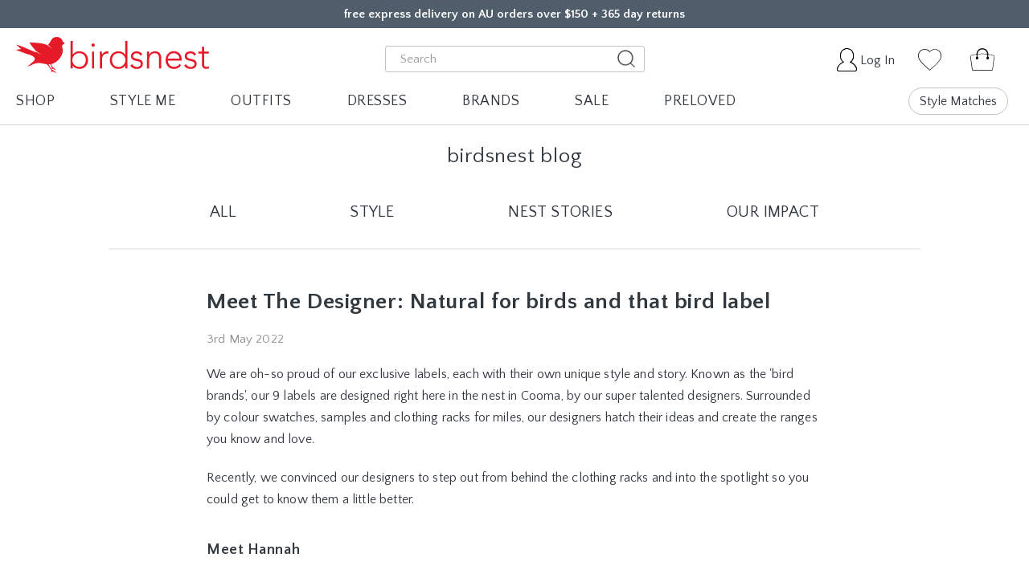

--- FILE ---
content_type: text/html; charset=UTF-8
request_url: https://www.birdsnest.com.au/blog/meet-the-designer-hannah/
body_size: 65289
content:

<!DOCTYPE html>
<html class="no-js pages-page" lang="en">
    <head>
        <meta name="robots" content="index, follow">
        <meta name="viewport" content="width=device-width, initial-scale=1">
        <title>
                        Meet The Designer: Natural for birds and that bird label
        </title>

        <link href="https://cdn11.bigcommerce.com/s-o1e2ttt79p/product_images/favicon.png?t=1589761366" rel="shortcut icon">

        <link rel="preload" href="https://cdn11.bigcommerce.com/s-3rs1odq6jh/product_images/uploaded_images/transparent-bk-big.png" as="image">

        <!-- Google Tag Manager -->
        <script>(function(w,d,s,l,i){w[l]=w[l]||[];w[l].push({'gtm.start': new Date().getTime(),event:'gtm.js'});var f=d.getElementsByTagName(s)[0], j=d.createElement(s),dl=l!='dataLayer'?'&l='+l:'';j.async=true;j.src= 'https://www.googletagmanager.com/gtm.js?id='+i+dl;f.parentNode.insertBefore(j,f); })(window,document,'script','dataLayer','GTM-KRVT9V6');</script>
        <!-- End Google Tag Manager -->

        <link rel="dns-prefetch preconnect" href="https://cdn11.bigcommerce.com/s-o1e2ttt79p" crossorigin><link rel="dns-prefetch preconnect" href="https://fonts.googleapis.com/" crossorigin><link rel="dns-prefetch preconnect" href="https://fonts.gstatic.com/" crossorigin>
                                    <meta  name='platform' content='bigcommerce.stencil' />
        
         
    </head>

    

    




    <body class=" ">
        <!-- Google Tag Manager (noscript) -->
        <noscript><iframe src="https://www.googletagmanager.com/ns.html?id=GTM-KRVT9V6"height="0" width="0" style="display:none;visibility:hidden"></iframe></noscript>
        <!-- End Google Tag Manager (noscript) -->

        <img id="bn-header-bk" style="position: absolute; top: 52px; left: 0; width: 100%; height: 100vh;" src="https://cdn11.bigcommerce.com/s-3rs1odq6jh/product_images/uploaded_images/transparent-bk-big.png" alt="" title="">

        <link rel="preload" href="https://fonts.googleapis.com/css?family=Quattrocento+Sans:400,700&display=swap" as="style">
        <link rel="preload" href="https://cdn11.bigcommerce.com/s-o1e2ttt79p/stencil/cf15e460-b082-013e-14a7-7abe2765cf99/e/93528c20-9266-013c-a249-72fb2f677d56/fonts/quickpen/Quickpen.woff" as="font" crossorigin>
        <link rel="preload" href="https://cdn11.bigcommerce.com/s-o1e2ttt79p/stencil/cf15e460-b082-013e-14a7-7abe2765cf99/e/93528c20-9266-013c-a249-72fb2f677d56/fonts/fontawesome/fontawesome-webfont.eot" as="font" crossorigin>
        <link rel="preload" href="https://cdn11.bigcommerce.com/s-o1e2ttt79p/stencil/cf15e460-b082-013e-14a7-7abe2765cf99/e/93528c20-9266-013c-a249-72fb2f677d56/fonts/fontawesome/fontawesome-webfont.svg" as="font" crossorigin>
        <link rel="preload" href="https://cdn11.bigcommerce.com/s-o1e2ttt79p/stencil/cf15e460-b082-013e-14a7-7abe2765cf99/e/93528c20-9266-013c-a249-72fb2f677d56/fonts/fontawesome/fontawesome-webfont.ttf" as="font" crossorigin>
        <link rel="preload" href="https://cdn11.bigcommerce.com/s-o1e2ttt79p/stencil/cf15e460-b082-013e-14a7-7abe2765cf99/e/93528c20-9266-013c-a249-72fb2f677d56/fonts/fontawesome/fontawesome-webfont.woff" as="font" crossorigin>
        <link rel="preload" href="https://cdn11.bigcommerce.com/s-o1e2ttt79p/stencil/cf15e460-b082-013e-14a7-7abe2765cf99/e/93528c20-9266-013c-a249-72fb2f677d56/fonts/fontawesome/fontawesome-webfont.woff2" as="font" crossorigin>
        <link rel="preload" href="https://cdn11.bigcommerce.com/s-o1e2ttt79p/stencil/cf15e460-b082-013e-14a7-7abe2765cf99/e/93528c20-9266-013c-a249-72fb2f677d56/webfonts/fa-regular-400.woff2" as="font" crossorigin>
        <link href="https://fonts.googleapis.com/css?family=Quattrocento+Sans:400,700&display=swap" rel="stylesheet">
        
        <link data-stencil-stylesheet href="https://cdn11.bigcommerce.com/s-o1e2ttt79p/stencil/cf15e460-b082-013e-14a7-7abe2765cf99/e/93528c20-9266-013c-a249-72fb2f677d56/css/theme-a6620c70-d332-013e-89a9-7e823c6b477a.css" rel="stylesheet">
        
        <script>
            // Change document class from no-js to js so we can detect this in css
            document.documentElement.className = document.documentElement.className.replace('no-js', 'js');
        </script>

        <!-- Start Tracking Code for analytics_facebook -->

<script>
!function(f,b,e,v,n,t,s){if(f.fbq)return;n=f.fbq=function(){n.callMethod?n.callMethod.apply(n,arguments):n.queue.push(arguments)};if(!f._fbq)f._fbq=n;n.push=n;n.loaded=!0;n.version='2.0';n.queue=[];t=b.createElement(e);t.async=!0;t.src=v;s=b.getElementsByTagName(e)[0];s.parentNode.insertBefore(t,s)}(window,document,'script','https://connect.facebook.net/en_US/fbevents.js');

fbq('set', 'autoConfig', 'false', '1391068774544418');
fbq('dataProcessingOptions', ['LDU'], 0, 0);
fbq('init', '1391068774544418', {"external_id":"acd3e646-949d-45b3-ad48-313d55be1782"});
fbq('set', 'agent', 'bigcommerce', '1391068774544418');

function trackEvents() {
    var pathName = window.location.pathname;

    fbq('track', 'PageView', {}, "");

    // Search events start -- only fire if the shopper lands on the /search.php page
    if (pathName.indexOf('/search.php') === 0 && getUrlParameter('search_query')) {
        fbq('track', 'Search', {
            content_type: 'product_group',
            content_ids: [],
            search_string: getUrlParameter('search_query')
        });
    }
    // Search events end

    // Wishlist events start -- only fire if the shopper attempts to add an item to their wishlist
    if (pathName.indexOf('/wishlist.php') === 0 && getUrlParameter('added_product_id')) {
        fbq('track', 'AddToWishlist', {
            content_type: 'product_group',
            content_ids: []
        });
    }
    // Wishlist events end

    // Lead events start -- only fire if the shopper subscribes to newsletter
    if (pathName.indexOf('/subscribe.php') === 0 && getUrlParameter('result') === 'success') {
        fbq('track', 'Lead', {});
    }
    // Lead events end

    // Registration events start -- only fire if the shopper registers an account
    if (pathName.indexOf('/login.php') === 0 && getUrlParameter('action') === 'account_created') {
        fbq('track', 'CompleteRegistration', {}, "");
    }
    // Registration events end

    

    function getUrlParameter(name) {
        var cleanName = name.replace(/[\[]/, '\[').replace(/[\]]/, '\]');
        var regex = new RegExp('[\?&]' + cleanName + '=([^&#]*)');
        var results = regex.exec(window.location.search);
        return results === null ? '' : decodeURIComponent(results[1].replace(/\+/g, ' '));
    }
}

if (window.addEventListener) {
    window.addEventListener("load", trackEvents, false)
}
</script>
<noscript><img height="1" width="1" style="display:none" alt="null" src="https://www.facebook.com/tr?id=1391068774544418&ev=PageView&noscript=1&a=plbigcommerce1.2&eid="/></noscript>

<!-- End Tracking Code for analytics_facebook -->

<!-- Start Tracking Code for analytics_googleanalytics4 -->

<script data-cfasync="false" src="https://cdn11.bigcommerce.com/shared/js/google_analytics4_bodl_subscribers-358423becf5d870b8b603a81de597c10f6bc7699.js" integrity="sha256-gtOfJ3Avc1pEE/hx6SKj/96cca7JvfqllWA9FTQJyfI=" crossorigin="anonymous"></script>
<script data-cfasync="false">
  (function () {
    window.dataLayer = window.dataLayer || [];

    function gtag(){
        dataLayer.push(arguments);
    }

    function initGA4(event) {
         function setupGtag() {
            function configureGtag() {
                gtag('js', new Date());
                gtag('set', 'developer_id.dMjk3Nj', true);
                gtag('config', 'G-341FZPM8WB');
            }

            var script = document.createElement('script');

            script.src = 'https://www.googletagmanager.com/gtag/js?id=G-341FZPM8WB';
            script.async = true;
            script.onload = configureGtag;

            document.head.appendChild(script);
        }

        setupGtag();

        if (typeof subscribeOnBodlEvents === 'function') {
            subscribeOnBodlEvents('G-341FZPM8WB', false);
        }

        window.removeEventListener(event.type, initGA4);
    }

    

    var eventName = document.readyState === 'complete' ? 'consentScriptsLoaded' : 'DOMContentLoaded';
    window.addEventListener(eventName, initGA4, false);
  })()
</script>

<!-- End Tracking Code for analytics_googleanalytics4 -->


<script type="text/javascript" src="https://checkout-sdk.bigcommerce.com/v1/loader.js" defer ></script>
<script type="text/javascript">
var BCData = {};
</script>
<script src='https://dynamic.criteo.com/js/ld/ld.js?a=19880' async></script><script>
	const style = document.createElement('style');
	style.innerHTML = '#maintenance-notice { display: none; }';
  	document.head.appendChild(style);
</script><script>
document.addEventListener('DOMContentLoaded', function() {
	var global_header_obj = [
        {
            svg: '<svg class="svg-icon svg-icon--inline svg-icon--light" width="24" height="15"><use xlink:href="#envelope-heart"><svg id="envelope-heart" viewBox="0 0 23.7 15" width="100%" height="100%"><path transform="rotate(-38.418 5.256 10.725)" class="st0" d="M-1.2 10.7h12.9v.1H-1.2z"></path><path transform="rotate(-50.75 18.576 10.854)" class="st0" d="M18.5 4.8h.1v12h-.1z"></path><path class="st0" d="M.6 1.4v12.5c0 .4 0 .4.5.4h21.6c.4 0 .4 0 .4-.4V1.2c0-.6-.1-.7-.7-.7H1.5C.6.6.6.5.6 1.4zM23.7.1v14.8l-.1.1H0V0h23.6c.1 0 .1.1.1.1z" id="XMLID_7_"></path><path class="st0" d="M1.1.5C3.4 2.8 6 4.6 8.5 6.7c.2.1.3.2.5 0 .5-.4 1.1-.5 1.7-.1.3.2.5.5.8.8.2.2.3.4.5.6.1-.1.2-.3.3-.4.2-.3.4-.5.6-.8.5-.5 1.4-.7 2 .1.2-.2.4-.3.6-.5C17.6 4.6 19.8 2.8 22 1c.2-.1.3-.3.5-.5h1.2c-.8.6-1.6 1.3-2.4 1.9-1.9 1.5-3.8 3.1-5.7 4.6-.2.2-.3.4-.4.7 0 .3-.1.6-.3.9-.7 1.1-1.8 2-2.9 2.7h-.2c-1.1-.6-2-1.4-2.8-2.3-.3-.4-.4-.8-.5-1.3 0-.2-.2-.4-.3-.5-2.3-1.9-4.7-3.7-7-5.6C.9 1.3.5 1 .2.7.2.6.3.6.3.5h.8z"></path></svg></use></svg>',
            text:
                '<p>365 day returns<span class="banner-prop">, first return free</span></p>',
            link: '/our-guarantee/return-guarantee'
        },
        {
            svg: '<svg class="svg-icon svg-icon--inline svg-icon--light" width="33" height="16"><use xlink:href="#delivery-van"><svg id="delivery-van" viewBox="0 0 33 16" width="100%" height="100%"><path d="M10.1 14.1H12.5c.2 1.1 1.1 2 2.2 2s2.1-.8 2.2-1.9H26c.2 1.1 1.1 1.9 2.2 1.9s2.1-.8 2.2-1.9h1.8c.3 0 .6-.3.6-.6V7.4c0-1.6-.4-2.8-1.3-3.7-.8-.8-1.9-1.3-3.1-1.3h-3.3V.6c0-.3-.3-.6-.6-.6H10.1c-.3 0-.5.3-.5.6v13c0 .2.2.5.5.5zm18.3.8c-.7 0-1.2-.5-1.2-1.2s.5-1.2 1.2-1.2 1.2.5 1.2 1.2c0 .6-.6 1.2-1.2 1.2zM25.3 3.5h3.3c2 0 3.3 1.5 3.3 3.9v5.5h-1.3c-.3-.9-1.2-1.5-2.2-1.5-1 0-1.9.7-2.2 1.5h-.8l-.1-9.4zM14.8 14.9c-.7 0-1.2-.5-1.2-1.2s.5-1.2 1.2-1.2 1.2.5 1.2 1.2c-.1.6-.6 1.2-1.2 1.2zM10.7 1.1h13.5v11.8h-7.3c-.3-.9-1.2-1.6-2.2-1.6-1 0-1.9.7-2.2 1.6-.1 0-.2-.1-.3-.1h-1.6V1.1zM7.6 4.4c-.3 0-.4.1-.6.1H5.1c-.5 0-1 0-1.5-.1H.1v-.1s.1-.1.1-.2V4v-.2s0-.1.1-.1l.2-.1c.2-.1.5-.1.7-.1H5.3c.6 0 1.1 0 1.7.1.2 0 .4.1.6.1h.2v.4c-.1.2-.1.3-.2.3zM7.7 6.5c-.2 0-.3.1-.5.1H5.7c-.4 0-.8-.1-1.2-.1H1.7v-.1-.1-.1-.1V6l.2-.1c.2-.1.4-.1.6-.1h3.3c.4 0 .9.1 1.3.1.2.1.4.1.5.1h.2V6.3c0 .1-.1.2-.1.2zM7.6 8.4c-.1 0-.2.1-.4.1H3.1 3v-.1-.1-.1l.3-.2c.1 0 .3-.1.4-.1h2.4c.3 0 .7 0 1 .1.1 0 .3 0 .4.1h.1V8.4c.1-.1 0 0 0 0z"></path><path d="M20.4 5.6c0-.1-.2-.1-.2-.2v-.1c0-.2-.1-.3-.3-.3-.1-.1-.2-.1-.4-.1h-.3c-.4.1-.4.6-.7.8.1.1.3.3.5.6-.1-.2-.5-.4-.6-.5h-.1c-.5-.2-1.9-.3-1.9-.3.3.4.5.7.8 1 .1.1.4.3.6.3-.3-.1-.5-.2-.6-.3-.2 0-.4-.1-.5-.2-.6-.2-1.1-.5-1.7-.7.2.2.4.3.5.5-.2 0-.4.1-.5.1l.9.3c.3.1.7.2.9.3.1.1.2.1.2.3 0 .2-.3.4-.4.5-.2.1-.3.3-.5.4.4-.1.8-.4 1.3-.4.2 0 .4.1.7.1h.2c.2.1.3.4.4.5 0 0 .1.1.1.2s-.1.1-.1.2c.1 0 .1-.1.2-.1s.3.1.4.2c0-.1-.1-.1-.2-.2l-.1-.1h-.1l-.1-.1c.2-.1.4.1.5.2-.1-.2-.2-.3-.3-.4 0 .1-.1-.1-.1-.2.1 0 .1 0 .2-.1.5-.2.8-.6 1-1 .1-.1.1-.3.1-.5 0-.1-.1-.3 0-.5 0-.1.1-.1.2-.2zM18.9 8c0 .1.1.2.1.3 0 .1-.1.1-.1.1 0-.1-.1-.1-.1-.2-.1-.1-.1-.2-.2-.3h.2c0 .1 0 .1.1.1z"></path></svg></use></svg>',
            text:
                '<p><span class="banner-quickpen" style="margin-right: 5px;">free</span>express delivery on orders over $150</p>',
            link: '/our-guarantee/delivery-guarantee'
        },
        {
            svg: '<svg class="svg-icon svg-icon--inline svg-icon--light" width="16" height="16"><use xlink:href="#phone"><svg id="phone" viewBox="0 0 16 16" width="100%" height="100%"><path d="M0 3.6c0-.8.1-1.5.4-2.2.1-.4.3-.7.6-1C1.5 0 2.1-.1 2.7.1c.6.2 1 .5 1.5.9.6.5 1.2 1.1 1.6 1.8.1.1.2.3.3.5.2.5.1 1-.3 1.4-.2.1-.4.3-.6.4-.4.5-.5.9-.2 1.4.6 1 1.3 2 2.2 2.8.7.7 1.5 1.3 2.3 1.8.1 0 .1.1.2.1.3.2.6.1.8-.1l.3-.3c.4-.3.8-.6 1.2-.8.3-.2.5-.2.8 0 1 .6 1.9 1.4 2.6 2.3.3.3.5.7.5 1.1.1.7-.2 1.3-.7 1.7-.5.5-1.2.7-1.9.8-1.1.2-2.1 0-3.1-.4C8.5 15 7 14 5.5 12.8 3.7 11.3 2.2 9.4 1 7.3.6 6.5.3 5.7.1 4.8.1 4.4 0 4 0 3.6z"></path></svg></use></svg>',
            text: '<p>Contact us</p>',
            link: '/contact/contact-us'
        }
    ];
    var global_header_container = document.getElementsByClassName('banners__wrapper')[0];
    if (!global_header_container) return;
	global_header_container.getElementsByTagName('a').forEach(function(ele, index) {
        if (global_header_obj[index].link) ele.setAttribute('href', global_header_obj[index].link);
        ele.getElementsByClassName('banner')[0].innerHTML = global_header_obj[index].svg + global_header_obj[index].text;
    });
    global_header_container.parentElement.classList.add('show');
});
</script><script>
    
    let __header_nav_brands_data = undefined;
        
    try {
        
        // === DO NOT EDIT ABOVE THIS LINE ===================================
        
          // Last Edited: 2/1/25
            // Description: Updating Brand Imagery
            // Editor: Bridge
        
        __header_nav_brands_data = {
            buttonLabel: 'All Brands',
            link: '/brands',
            leftLabel: 'Exclusive Brands',
            leftItems: [
                {                    
                    alt: 'boho bird',
                    link: '/brands/boho-bird',
                    image:
                        'https://cdn11.bigcommerce.com/s-o1e2ttt79p/images/stencil/original/image-manager/26-1-2-boho-bird.jpg'

                },
                {
                    alt: 'bird keepers',
                    link: '/brands/bird-keepers',
                    image:
                        'https://cdn11.bigcommerce.com/s-o1e2ttt79p/images/stencil/original/image-manager/26-1-2-bird-keepers.jpg'
                },
                {
                    alt: 'Belle bird',
                    link: '/brands/belle-bird',
                    image:
                        'https://cdn11.bigcommerce.com/s-o1e2ttt79p/images/stencil/original/image-manager/26-1-2-belle-bird.jpg'
                },
                {
                    alt: 'bird BY DESIGN',
                    link: '/brands/bird-by-design',
                    image:
                        'https://cdn11.bigcommerce.com/s-o1e2ttt79p/images/stencil/original/image-manager/26-1-2-bird-by-design.jpg'
                },
                {
                    alt: 'natural for birds',
                    link: '/brands/natural-for-birds',
                    image:
                        'https://cdn11.bigcommerce.com/s-o1e2ttt79p/images/stencil/original/image-manager/26-1-2-natural-for-birds.jpg'
                },
                {
                    alt: 'moonlight bird',
                    link: '/brands/moonlight-bird',
                    image:
                        'https://cdn11.bigcommerce.com/s-o1e2ttt79p/images/stencil/original/image-manager/26-1-2-moonlight-bird.jpg'
                },
                {
                    alt: 'that bird label',
                    link: '/brands/that-bird-label',
                    image:
                        'https://cdn11.bigcommerce.com/s-o1e2ttt79p/images/stencil/original/image-manager/26-1-2-that-bird-label.jpg'
                },
                {
                    alt: 'sea bird',
                    link: '/brands/sea-bird',
                    image:
                        'https://cdn11.bigcommerce.com/s-o1e2ttt79p/images/stencil/original/image-manager/26-1-2-sea-bird.jpg'
                },
                {
                    alt: 'handpicked by birds',
                    link: '/brands/handpicked-by-birds',
                    image:
                        'https://cdn11.bigcommerce.com/s-o1e2ttt79p/images/stencil/original/image-manager/26-1-2-handpicked-by-birds.jpg'

                }
            ],
            rightLabel: 'Popular Brands',
            rightItems: [
                {
                    label: 'Betty Basics',
                    link: '/brands/betty-basics'
                },
                {
                    label: 'bird keepers',
                    link: '/brands/bird-keepers'
                },
                {
                    label: 'Boom Shankar',
                    link: '/brands/boom-shankar'
                },
                {
                    label: 'boho bird',
                    link: '/brands/boho-bird'
                },
                {
                     label: 'Elm',
                    link: '/brands/elm'
                },
                {
                    label: 'Foil',
                    link: '/brands/foil'
                },
                {
                    label: 'Foxwood',
                    link: '/brands/foxwood'
                },
                {
                    label: 'Lula Life',
                    link: '/brands/lula-life'
                },
                {
                    label: 'Lula Soul',
                    link: '/brands/lula-soul'
                },
                 {
                    label: 'Naudic',
                    link: '/brands/naudic'
                },
                {
                    label: 'Ruby YaYa',
                    link: '/brands/rubyyaya'
                },
                {
                    label: 'Sacha Drake',
                    link: '/brands/sacha-drake'
                },
                {
                    label: 'Threadz',
                    link: '/brands/threadz'
                },                ,
                {
                    label: 'Wakee Jeans',
                    link: '/brands/wakee-jeans'
                }
            ]
        };
        
        // === DO NOT EDIT BELOW THIS LINE ===================================
        
    } catch(err) {
        console.log('An error occurred in "Header Nav Data - Brands" script:', err);
    }
    </script>
<script>

let __header_nav_style_me_data = undefined;

try {
    
    // === DO NOT EDIT ABOVE THIS LINE ===================================

        //  Last Edited: 02/01/25
        // Description: Updating outfits and imagery
        // Editor: Bridge

    __header_nav_style_me_data = [
        {
            label: 'Outfits',
            link: '/womens-outfits',
            buttonLabel: 'All Outfits',
            itemsLabel: 'Styled Outfits',
            items: [
                {
                    label: 'Smart Casual',
                    link: '/womens-outfits/shop-by-occasion/smart-casual'
                },
                {
                    label: 'Professional',
                    link: '/womens-outfits/shop-by-occasion/professional'
                },
                {
                    label: 'Cocktail and Formal',
                    link: '/womens-outfits/shop-by-occasion/cocktail-formal'
                },
                {
                    label: 'Bohemian',
                    link: '/womens-outfits/shop-by-personality/bohemian'
                },
                {},
                {
                    label: 'Outfits with a Dress',
                    link: '/womens-outfits?fh__outfit_clothing=>knee20length20dress;calf20length20dress;short20dress;maxi20dress&fh__sort_by=undefined&fh__page=1'
                },
                {
                    label: 'Outfits with Jeans',
                    link: '/womens-outfits?fh__outfit_clothing=>jeans'
                },
                {
                    label: 'Outfits with Pants',
                    link: '/womens-outfits?fh__outfit_clothing=>pants'
                },
                {
                    label: 'Outfits with a Cardigan',
                    link: '/womens-outfits?fh__outfit_clothing=>cardigan'
                },
            ],
            outfits: [
                {
                    label: '',
                    name: 'Outfits with Jeans',
                    link: '/womens-outfits?fh__outfit_clothing=>jeans',
                    image:
                        'https://cdn11.bigcommerce.com/s-o1e2ttt79p/images/stencil/360x540/products/147732/705781/7d2a85c4a23b30e55294e08c553c17fc9b2e048bdff40f51bcd1c9eb990b0d9119_size_lookbook&updated_at_20260101T232506Z__30196.1767313307.jpg?c=2'
                },
                {
                    label: '',
                    name: 'Outfits with a Dress',
                    link: '/womens-outfits?fh__outfit_clothing=>%7Bknee20length20dress%3Bcalf20length20dress%3Bmaxi20dress%3Bshort20dress%7D&fh__page=1&page=1',
                    image:
                        'https://cdn11.bigcommerce.com/s-o1e2ttt79p/images/stencil/360x540/products/147740/705789/7d2a85c9a03330e25294e08c553c18f096b17e39b6efa141fb8968132ca541fd30_size_lookbook&updated_at_20251231T015539Z__46259.1767150444.jpg?c=2'
                }
            ]
        },
        {
            label: 'Capsules',
            link: '/womens-capsules',
            buttonLabel: 'All Capsules',
            header: 'Create many outfits with just a few pieces',
            itemsLabel: 'Popular Capsules',
            items: [
                {
                    label: 'The Sunset Riviera Capsulee',
                    link: '/womens-capsules/the-sunset-riviera-capsule-the-sunset-riviera-capsule-dec-25'
                },
                {
                    label: 'Pack And Go Rose And Nougat Edit',
                    link: '/womens-capsules/pack-and-go-rose-and-nougat-edit-20251128-01'
                },
                {
                    label: 'Must Have Linen Look Range',
                    link: '/womens-capsules/must-have-linen-look-range-must-have-linen-look-range'
                },
                {
                    label: 'The Ultimate Tee And Pant Combo',
                    link: '/womens-capsules/the-ultimate-tee-and-pant-combo-the-ultimate-tee-and-pant-combo-oct25'
                },
                {
                    label: 'Mix Me Match Me Bamboo',
                    link: '/womens-capsules/mix-me-match-me-bamboo-mix-me-match-me-bamboo'
                },
                {
                    label: 'The Power Of Blue',
                    link: '/womens-capsules/the-power-of-blue-20251008-01'
                },
                {
                    label: 'Summer Ready',
                    link: '/womens-capsules/summer-ready-20250918-1'
                },
                
            ],
            capsule: {
                label: 'Featured Capsule',
                link: '/womens-capsules/twelve-days-of-christmas-looks-20251208-1',
                name: 'Twelve Days Of Christmas Looks',
                mainImage:
                    'https://cdn11.bigcommerce.com/s-o1e2ttt79p/images/stencil/350x525/products/147462/704790/12_Day_of_CHristmas__20251203_Shed_KT_671_1__56215.1765172330.jpg?c=2',
                otherImages: [
                    {
                        image:
                            'https://cdn11.bigcommerce.com/s-o1e2ttt79p/products/147452/images/704493/7d298ecfa33a3ee55295e98e583a19f49777f3b98f6f47f8ee164ccfe48da3abbf_size_lookbook%2526updated_at_20251207T221320Z__00926.1765148829.386.513.jpg?c=2'
                    },
                    {
                        image:
                            'https://cdn11.bigcommerce.com/s-o1e2ttt79p/products/147448/images/704483/7d298ecfa3393ee45295e98e583510f59b7bb80301b5dd35d89738154a09ab607d_size_lookbook%2526updated_at_20251205T050218Z__65153.1764914807.386.513.jpg?c=2'
                    },
                    {
                        image:
                            'https://cdn11.bigcommerce.com/s-o1e2ttt79p/products/147454/images/704495/7d298ecfa33b31ed5295e98e583a18f3984d5c392753bf073b0e841aff50091f96_size_lookbook%2526updated_at_20251207T221522Z__13330.1765148830.386.513.jpg?c=2'
                    },
                    {
                        image:
                            'https://cdn11.bigcommerce.com/s-o1e2ttt79p/products/147457/images/704498/7d298ec8a23f31e65295e98f5c3f16fc9eecbc99bef81e4fa6ea04cbf0ac82dd34_size_lookbook%2526updated_at_20251207T222959Z__23434.1765150661.386.513.jpg?c=2'
                    },
                    {
                        image:
                            'https://cdn11.bigcommerce.com/s-o1e2ttt79p/products/147451/images/704492/7d298ecfa33a31e25295e98e583a19fc995d1d2e2381873daac2f66b4280de56c8_size_lookbook%2526updated_at_20251207T221133Z__65366.1765148828.386.513.jpg?c=2'                            
                    },
                    {
                        image:
                            'https://cdn11.bigcommerce.com/s-o1e2ttt79p/products/147465/images/704802/7d298ec8a23f31ed5295e98f5c3e19fd99c471415a270acb52eebf61a69e3f23f9_size_lookbook%2526updated_at_20251208T052111Z__17267.1765173971.386.513.jpg?c=2'
                    }
                ]
            }
        },
        {
            label: 'Style Recommendations',
            isEmpty: true
        },
        {
            label: 'Style Profile',
            isEmpty: true
        },
        {
            "label":"birdsnest TV",
            "link":"/videos/",
            "buttonLabel":"All Videos",
            "leftLabel":"Video Type",
            "leftItems":[
               {
                  "category":"Videos",
                  "index":0
               },
               {
                  "category":"Videos",
                  "index":1
               },
               {
                  "category":"Videos",
                  "index":2
               },
               {
                  "category":"Videos",
                  "index":3
               }
            ],
            "images":[
               {
                  "label":"Try On Session",
                  "link":"/videos/try-on-session",
                  "image":"https://cdn11.bigcommerce.com/s-o1e2ttt79p/images/stencil/original/image-manager/26-1-2-try-on-session.jpg"
               },
               {
                  "label":"As Seen On",
                  "link":"/videos/as-seen-on",
                  "image":"https://cdn11.bigcommerce.com/s-o1e2ttt79p/images/stencil/original/image-manager/25-11-12-as-seen-on.jpg"
               }
            ]
         },
        {
            label: 'Shop by Body Shape',
            link: '/womens-fashion/shop-by-body-shape',
            buttonLabel: 'All Body Shapes',
            leftLabel: 'Body Shape',
            leftItems: [
                {
                    category: 'Shop By :: Body Shape',
                    index: 0
                },
                {
                    category: 'Shop By :: Body Shape',
                    index: 1
                },
                {
                    category: 'Shop By :: Body Shape',
                    index: 2
                },
                {
                    category: 'Shop By :: Body Shape',
                    index: 3
                },
                {
                    category: 'Shop By :: Body Shape',
                    index: 4
                },
                {
                    category: 'Shop By :: Body Shape',
                    index: 5
                },
                {},
                {
                    category: 'Shop By :: Body Shape',
                    index: 6
                },
                {
                    category: 'Shop By :: Body Shape',
                    index: 7
                }
            ],
            rightLabel: 'Your preference',
            rightItems: [
                {
                    category: 'Shop By :: Body Shape',
                    index: 8
                },
                {
                    category: 'Shop By :: Body Shape',
                    index: 9
                },
                {
                    category: 'Shop By :: Body Shape',
                    index: 10
                },
                {
                    category: 'Shop By :: Body Shape',
                    index: 11
                },
                {
                    category: 'Shop By :: Body Shape',
                    index: 12
                },
                {
                    category: 'Shop By :: Body Shape',
                    index: 13
                },
                {},
                {
                    category: 'Shop By :: Body Shape',
                    index: 14
                },
                {
                    category: 'Shop By :: Body Shape',
                    index: 15
                }
            ],
            images: [
                {
                    label: 'Big Boobs',
                    link: '/womens-fashion/shop-by-body-shape/big-boobs',
                    image:
                        'https://cdn11.bigcommerce.com/s-o1e2ttt79p/product_images/uploaded_images/big-boobs2.jpg'
                },
                {
                    label: 'Curvy Hips',
                    link: '/womens-fashion/shop-by-body-shape/curvy-hips',
                    image:
                        'https://cdn11.bigcommerce.com/s-o1e2ttt79p/product_images/uploaded_images/curvy-hips.jpg'
                }
            ]
        },
        {
            label: 'Shop by Fashion Style',
            link: '/womens-fashion/shop-by-personality',
            buttonLabel: 'All  Fashion Styles',
            rightLabel: 'Outfits',
            rightItems: [
                {
                    category: 'Outfits :: Personality',
                    index: 0
                },
                {
                    category: 'Outfits :: Personality',
                    index: 1
                },
                {
                    category: 'Outfits :: Personality',
                    index: 2
                },
                {
                    category: 'Outfits :: Personality',
                    index: 3
                },
                {
                    category: 'Outfits :: Personality',
                    index: 4
                },
                {
                    category: 'Outfits :: Personality',
                    index: 5
                }
            ],
            leftLabel: 'Shop Fashion Style',
            leftItems: [
                {
                    category: 'Shop By :: Personality',
                    index: 3
                },
                {
                    category: 'Shop By :: Personality',
                    index: 8
                },
                {
                    category: 'Shop By :: Personality',
                    index: 5
                },
                {
                    category: 'Shop By :: Personality',
                    index: 16
                },
                {
                    category: 'Shop By :: Personality',
                    index: 11
                },
                {
                    category: 'Shop By :: Personality',
                    index: 0
                },
                {
                    category: 'Shop By :: Personality',
                    index: 12
                },
            ],
            images: [
                {
                    label: 'Classic',
                    link: '/womens-fashion/shop-by-personality/classic',
                    image:
                        'https://cdn11.bigcommerce.com/s-o1e2ttt79p/images/stencil/original/image-manager/26-1-2-classic.jpg'
                },
                {
                    label: 'Bohemian',
                    link: '/womens-fashion/shop-by-personality/bohemian',
                    image:
                        'https://cdn11.bigcommerce.com/s-o1e2ttt79p/images/stencil/original/image-manager/26-1-2-bohemian.jpg'
                }
            ]
        },
        {
            label: 'Shop by Occasion',
            link: '/womens-fashion/shop-by-occasion',
            buttonLabel: 'All Occasions',
            leftLabel: 'Dress code',
            leftItems: [
                {
                    category: 'Shop By :: Occasion',
                    index: 0
                },
                {
                    category: 'Shop By :: Occasion',
                    index: 1
                },
                {
                    category: 'Shop By :: Occasion',
                    index: 2
                },
                {
                    category: 'Shop By :: Occasion',
                    index: 3
                },
                {
                    category: 'Shop By :: Occasion',
                    index: 4
                },
                {
                    category: 'Shop By :: Occasion',
                    index: 5
                }
            ],
            rightLabel: 'Event',
            rightItems: [
                {
                    category: 'Shop By :: Occasion',
                    index: 6
                },
                {
                    category: 'Shop By :: Occasion',
                    index: 7
                },
                {
                    category: 'Shop By :: Occasion',
                    index: 8
                },
                {
                    category: 'Shop By :: Occasion',
                    index: 9
                },
                {
                    category: 'Shop By :: Occasion',
                    index: 10
                },
                {
                    category: 'Shop By :: Occasion',
                    index: 11
                },
                {
                    category: 'Shop By :: Occasion',
                    index: 12
                },
                {
                    category: 'Shop By :: Occasion',
                    index: 13
                },
                {
                    category: 'Shop By :: Occasion',
                    index: 14
                }
            ],
            images: [
                {
                    label: 'Cocktail & Formal',
                    link: '/womens-fashion/shop-by-occasion/cocktail-formal',
                    image:
                        'https://cdn11.bigcommerce.com/s-o1e2ttt79p/images/stencil/original/image-manager/26-1-2-cocktail.jpg'
                },
                {
                    label: 'Smart Casual',
                    link: '/womens-fashion/shop-by-occasion/smart-casual',
                    image:
                        'https://cdn11.bigcommerce.com/s-o1e2ttt79p/images/stencil/original/image-manager/26-1-2-smart-casual.jpg'
                }
            ]
        },
        {
            label: 'Shop by Collection',
            link: '/womens-fashion/shop-by-collection',
            buttonLabel: 'All Collections',
            leftLabel: 'Collections',
            leftItems: [
                {
                    label: 'Curvy / Plus Size',
                    link: '/womens-clothing/curvy-plus-size'
                },
                {
                    label: 'Maternity',
                    link: '/womens-fashion/maternity'
                },
                {},
                {
                    label: 'Australian Made',
                    link: '/womens-clothing/australian-made'
                },
                {
                    label: 'Exclusives',
                    link: '/womens-fashion/exclusive'
                },
                {},
                {
                    label: 'Animal Print',
                    link: '/womens-fashion/animal-print'
                },
                {
                    label: 'Floral',
                    link: '/womens-fashion/floral'
                },
                {
                    label: 'Striped',
                    link: '/womens-fashion/striped'
                },
                {
                    label: 'Spots',
                    link: '/womens-fashion/spots'
                }
            ],
            rightLabel: '',
            rightItems: [
                {
                    label: 'Activewear',
                    link: '/womens-fashion/activewear'
                },
                {
                    label: 'Resortwear',
                    link: '/womens-fashion/resortwear'
                },
                {},
                {
                    label: 'Tailored',
                    link: '/womens-fashion/tailored'
                },
                {
                    label: 'Vintage / Retro',
                    link: '/womens-fashion/vintage-retro'
                },
                {
                    label: 'The Edit',
                    link: '/womens-fashion/the-edit'
                },
                {
                    label: 'Natural Fibres',
                    link: '/womens-fashion/natural-fibres'
                }
            ],
            images: [
                {
                    label: 'Our Impact Collections',
                    link: '/womens-fashion/impact-collections',
                    image:
                        'https://cdn11.bigcommerce.com/s-o1e2ttt79p/images/stencil/original/image-manager/23-2-7impact.jpg'
                },
                {
                    label: 'Australian Made',
                    link: '/womens-clothing/australian-made',
                    image:
                        'https://cdn11.bigcommerce.com/s-o1e2ttt79p/images/stencil/original/image-manager/26-1-2-australian-made.jpg'
                }
            ]
        },
        {
            label: 'Shop by Colour',
            link: '/womens-fashion/shop-by-colour',
            buttonLabel: 'All Colours',
            itemsLabel: 'Colour',
            images: [
                {
                    label: 'Black',
                    link: '/womens-fashion/shop-by-colour/black',
                    image:
                        'https://cdn11.bigcommerce.com/s-o1e2ttt79p/images/stencil/original/image-manager/23-2-7black.jpg'
                },
                {
                    label: 'Blue',
                    link: '/womens-fashion/shop-by-colour/blue',
                    image:
                        'https://cdn11.bigcommerce.com/s-o1e2ttt79p/images/stencil/original/image-manager/23-2-7blue.jpg'
                },
                {
                    label: 'Naturals',
                    link: '/womens-fashion/shop-by-colour/naturals',
                    image:
                        'https://cdn11.bigcommerce.com/s-o1e2ttt79p/images/stencil/original/image-manager/23-2-7naturals.jpg'
                },
                {
                    label: 'Citrus',
                    link: '/womens-fashion/shop-by-colour/citrus',
                    image:
                        'https://cdn11.bigcommerce.com/s-o1e2ttt79p/images/stencil/original/image-manager/23-2-7citrus.jpg'
                }
            ],
            leftItems: [
                {
                    category: 'Shop By :: Colour',
                    index: 0
                },
                {
                    category: 'Shop By :: Colour',
                    index: 1
                },
                {
                    category: 'Shop By :: Colour',
                    index: 2
                },
                {
                    category: 'Shop By :: Colour',
                    index: 3
                },
                {
                    category: 'Shop By :: Colour',
                    index: 4
                },
                {
                    category: 'Shop By :: Colour',
                    index: 5
                },
                {
                    category: 'Shop By :: Colour',
                    index: 6
                },
                {
                    category: 'Shop By :: Colour',
                    index: 7
                }
            ]
        },
        {
            label: 'Shop by Size',
            link: '/womens-clothing/shop-by-size',
            buttonLabel: 'All Sizes',
            leftLabel: 'Clothing',
            leftItems: [
                {
                    category: 'Shop By :: Size :: Clothing Size',
                    index: 0
                },
                {
                    category: 'Shop By :: Size :: Clothing Size',
                    index: 1
                },
                {
                    category: 'Shop By :: Size :: Clothing Size',
                    index: 2
                },
                {
                    category: 'Shop By :: Size :: Clothing Size',
                    index: 3
                },
                {
                    category: 'Shop By :: Size :: Clothing Size',
                    index: 4
                },
                {
                    category: 'Shop By :: Size :: Clothing Size',
                    index: 5
                },
                {
                    category: 'Shop By :: Size :: Clothing Size',
                    index: 6
                },
                {
                    category: 'Shop By :: Size :: Clothing Size',
                    index: 7
                }
            ],
            rightLabel: 'Shoes',
            rightItems: [
                {
                    category: 'Shop By :: Size :: Shoe Size',
                    index: 0
                },
                {
                    category: 'Shop By :: Size :: Shoe Size',
                    index: 1
                },
                {
                    category: 'Shop By :: Size :: Shoe Size',
                    index: 2
                },
                {
                    category: 'Shop By :: Size :: Shoe Size',
                    index: 3
                },
                {
                    category: 'Shop By :: Size :: Shoe Size',
                    index: 4
                },
                {
                    category: 'Shop By :: Size :: Shoe Size',
                    index: 5
                },
                {
                    category: 'Shop By :: Size :: Shoe Size',
                    index: 6
                },
                {
                    category: 'Shop By :: Size :: Shoe Size',
                    index: 7
                },
                {
                    category: 'Shop By :: Size :: Shoe Size',
                    index: 8
                }
            ]
        },
        {
            label: 'Shop by Fabric / Material',
            link: '/womens-fashion/shop-by-fabric-material',
            buttonLabel: 'All Fabrics',
            leftLabel: 'Fabric Type',
            leftItems: [
                
                
                {
                    label: 'Natural Fibres',
                    link: '/womens-fashion/natural-fibres'
                },
                
                {
                    label: 'Denim',
                    link: '/womens-clothing/denim'
                },                
                {
                    label: 'Ponte',
                    link: '/womens-clothing/ponte'
                },
                 {
                    label: 'Silk',
                    link: '/womens-clothing/silk'
                },
                
                {
                    category: 'Shop By :: Fabric / Material',
                    index: 3
                },
                {
                    category: 'Shop By :: Fabric / Material',
                    index: 10
                },
                {
                    label: 'Recycled',
                    link: '/womens-fashion/recycled'
                },
                {
                    label: 'Stretch',
                    link: '/womens-fashion/stretch'
                },
                {},
                {
                    category: 'Shop By :: Fabric / Material',
                    index: 1
                },
                {
                    category: 'Shop By :: Fabric / Material',
                    index: 5
                },
                {
                    category: 'Shop By :: Fabric / Material',
                    index: 0
                }
                
                
            ],
            rightItems: [
                
                {
                    category: 'Shop By :: Fabric / Material',
                    index: 4
                },
                {
                    category: 'Shop By :: Fabric / Material',
                    index: 8
                },
                {
                    category: 'Shop By :: Fabric / Material',
                    index: 14
                },

                {
                    category: 'Shop By :: Fabric / Material',
                    index: 11
                },
                {
                    label: 'Womens Wool Clothing',
                    link: '/womens-clothing/wool'
                }
                
            ],
            images: [
                {
                    label: 'All Denim',
                    link: '/womens-clothing/denim',
                    image:
                        'https://cdn11.bigcommerce.com/s-o1e2ttt79p/images/stencil/original/image-manager/26-1-2-all-denim.jpg'
                },
                {
                    label: 'All Wool',
                    link: '/womens-clothing/wool',
                    image:
                        'https://cdn11.bigcommerce.com/s-o1e2ttt79p/images/stencil/original/image-manager/25-10-15-all-wool.jpg'
                }
            ]
        }
    ];

    // === DO NOT EDIT BELOW THIS LINE ===================================
    
} catch(err) {
    console.log('An error occurred in "Header Nav Data - Style Me" script:', err);
}
</script>
<script>

    let __header_nav_shop_data = undefined;
    
    try {
        
        // === DO NOT EDIT ABOVE THIS LINE ===================================
    
        // Last Edited: 02/01/25 
        // Description: Updating Imagery
        // Editor: Bridge
        
        __header_nav_shop_data = [
            {
                label: 'New',
                link: '/womens-new',
                fontWeight: 'bold',
                buttonLabel: 'All New',
                leftLabel: 'New',
                leftItems: [
                    {
                        label: 'New Clothing',
                        link: '/womens-clothing/new'
                    },
                    {
                        label: 'New Shoes',
                        link: '/womens-shoes/new'
                    },
                    {
                        label: 'New Accessories',
                        link: '/womens-accessories/new'
                    },
                    {
                        label: 'New Lingerie & Sleepwear',
                        link: '/womens-lingerie-sleepwear/new'
                    },
                    {
                        label: 'New Gifts',
                        link: '/gifts/new'
                    }
                ],
                rightLabel: '',
                rightItems: [
                    {
                        label: 'Just Landed',
                        link: '/womens-just-landed'
                    },
                    {
                        label: 'Coming Soon',
                        link: '/womens-coming-soon'
                    },
                    {
                        label: 'Back in Stock',
                        link: '/womens-back-in-stock'
                    },
                    {
                        label: 'The Style Finder',
                        link: '/style-finder'
                    }
                ],
                images: [
                    {
                        label: 'New Dresses',
                        link: '/womens-dresses/new',
                        image:
                            'https://cdn11.bigcommerce.com/s-o1e2ttt79p/images/stencil/original/image-manager/26-1-2-new-dresses.jpg'
                    },
                    {
                        label: 'Coming Soon',
                        link: '/womens-coming-soon',
                        image:
                            'https://cdn11.bigcommerce.com/s-o1e2ttt79p/images/stencil/original/image-manager/26-1-2-coming-soon.jpg'
                    }
                ]
            },
            {
                label: 'Best Sellers',
                link: '/womens-best-seller',
                fontWeight: 'bold',
                buttonLabel: 'All Best Sellers',
                leftLabel: 'Best Sellers',
                leftItems: [
                    {
                        label: 'Best Seller Clothing',
                        link: '/womens-clothing/best-selling'
                    },
                    {
                        label: 'Best Seller Shoes',
                        link: '/womens-shoes/best-selling'
                    },
                    {
                        label: 'Best Seller Accessories',
                        link: '/womens-accessories/best-selling'
                    },
                    {
                        label: 'Best Seller Lingerie & Sleepwear',
                        link: '/womens-lingerie-sleepwear/best-selling'
                    },
                    {
                        label: 'Best Seller Gifts',
                        link: '/gifts/best-selling'
                    }
                ],
                rightLabel: '',
                rightItems: [],
                images: [
                    {
                        label: 'Best Sellers',
                        link: '/womens-best-seller',
                        image:
                            'https://cdn11.bigcommerce.com/s-o1e2ttt79p/images/stencil/original/image-manager/26-1-2-best-sellers.jpg'
                    },
                    {
                        label: 'Best Selling Dresses',
                        link: '/womens-dresses/best-selling',
                        image:
                            'https://cdn11.bigcommerce.com/s-o1e2ttt79p/images/stencil/original/image-manager/26-1-2-best-selling-dresses.jpg'
                    }
                ]
            },
            {
                label: 'Brands',
                link: '/brands',
                fontWeight: 'bold',
                buttonLabel: 'Brands A-Z',
                rightLabel: 'Popular Brands',
                rightItems: [
                    {
                        label: 'Ambra',
                        link: '/brands/ambra'
                    },
                    {
                        label: 'Belle bird',
                        link: '/brands/belle-bird'
                    },
                    {
                        label: 'Betty Basics',
                        link: '/brands/betty-basics'
                    },
                    {
                        label: 'bird keepers',
                        link: '/brands/bird-keepers'
                    },
                    {
                        label: 'bird by design',
                        link: '/brands/bird-by-design'
                    },
                    {
                        label: 'boho bird',
                        link: '/brands/boho-bird'
                    },
                    {
                        label: 'Cordelia St',
                        link: '/brands/cordelia-st'
                    },
                    {
                        label: 'Elm',
                        link: '/brands/elm'
                    },
                    {
                        label: 'handpicked by birds',
                        link: '/brands/handpicked-by-birds'
                    },
                    {
                        label: 'Threadz',
                        link: '/brands/threadz'
                    }
                ],
                images: [
                    {
                        link: '/brands/bird-keepers',
                        image:
                            'https://cdn11.bigcommerce.com/s-o1e2ttt79p/product_images/uploaded_images/bird-keepers-600x400.jpg'
                    },
                    {
                        link: '/brands/belle-bird',
                        image:
                            'https://cdn11.bigcommerce.com/s-o1e2ttt79p/product_images/uploaded_images/belle-bird-600x400.jpg'
                    },
                    {
                        link: '/brands/handpicked-by-birds',
                        image:
                            'https://cdn11.bigcommerce.com/s-o1e2ttt79p/product_images/uploaded_images/handpicked-600x400.jpg'
                    },
                    {
                        link: '/brands/boho-bird',
                        image:
                            'https://cdn11.bigcommerce.com/s-o1e2ttt79p/product_images/uploaded_images/boho-bird-600x400.jpg'
                    },
                    {
                        link: '/brands/bird-by-design',
                        image:
                            'https://cdn11.bigcommerce.com/s-o1e2ttt79p/product_images/uploaded_images/bird-by-design-600x400.jpg'
                    },
                    {
                        link: '/brands/scandi-bird',
                        image:
                            'https://cdn11.bigcommerce.com/s-o1e2ttt79p/product_images/uploaded_images/scandi-600x400.jpg'
                    }
                ]
            },
            {
                label: 'SALE',
                link: '/womens-sale',
                colour: '#e61929',
                fontWeight: 'bold',
                buttonLabel: 'All Sale',
                leftLabel: 'Sale',
                leftItems: [
                    {
                        label: 'Sale Clothing',
                        link: '/womens-clothing/sale'
                    },
                    {
                        label: 'Sale Shoes',
                        link: '/womens-shoes/sale'
                    },
                    {
                        label: 'Sale Accessories',
                        link: '/womens-accessories/sale'
                    },
                    {
                        label: 'Sale Lingerie & Sleepwear',
                        link: '/womens-lingerie-sleepwear/sale'
                    },
                    {
                        label: 'Sale Gifts',
                        link: '/gifts/sale'
                    },
                    {},
                    {
                        label: 'Last Ones Sale',
                        link: '/feature/promotions/last-ones-sale/'
                    }
                ],
                rightLabel: '',
                rightItems: [],
                images: [
                    {
                        label: 'Sale Dresses',
                        link: '/womens-dresses/sale-dresses',
                        image:
                            'https://cdn11.bigcommerce.com/s-o1e2ttt79p/images/stencil/original/image-manager/26-1-2-sale-dresses.jpg'
                    },
                    {
                        label: 'Sale Tops',
                        link: '/womens-tops/sale',
                        image:
                            'https://cdn11.bigcommerce.com/s-o1e2ttt79p/images/stencil/original/image-manager/26-1-2-sale-tops.jpg'
                    }
                ]
            },
            {
                label: 'Dresses',
                link: '/womens-dresses',
                buttonLabel: 'All Dresses',
                leftLabel: 'Dresses',
                leftItems: [
                    {
                        label: 'The Dress Finder',
                        link: '/dress-finder'
                    },
                    {
                        label: 'Short Dresses',
                        link: '/womens-dresses/short-dresses'
                    },
                    {
                        label: 'Knee Length Dresses',
                        link: '/womens-dresses/knee-length-dresses'
                    },
                    {
                        label: 'Calf Length Dresses',
                        link: '/womens-dresses/calf-length-dresses'
                    },
                    {
                        label: 'Maxi Dresses',
                        link: '/womens-dresses/maxi-dresses'
                    },
                    {},
                    {
                        label: 'Wrap Dresses',
                        link: '/womens-dresses/wrap-dresses'
                    },
                    {
                        label: 'Shirt Dresses',
                        link: '/womens-dresses/shirt-dresses'
                    },
                    {
                        label: 'Shift Dresses',
                        link: '/womens-dresses/shift-dresses'
                    },
                    {
                        label: 'Kaftan Dresses',
                        link: '/womens-dresses/kaftan-dresses'
                    },
                    {},
                    {
                        label: 'New Dresses',
                        link: '/womens-dresses/new'
                    },
                    {
                        label: 'Best Selling Dresses',
                        link: '/womens-dresses/best-selling'
                    },
                    {
                        label: 'Sale Dresses',
                        link: '/womens-dresses/sale-dresses'
                    }
                ],
                rightLabel: '',
                rightItems: [
                    {
                        label: 'Cocktail & Formal Dresses',
                        link: '/womens-dresses/cocktail-dresses'
                    },
                    {
                        label: 'Work Dresses',
                        link: '/womens-dresses/work-dresses'
                    },
                    {
                        label: 'Bohemian Dresses',
                        link: '/womens-dresses/bohemian-dresses'
                    },
                    {},
                    {},
                    {
                        label: 'Black Dresses',
                        link: '/womens-dresses/black-dresses'
                    },
                    {
                        label: 'White Dresses',
                        link: '/womens-dresses/white-dresses'
                    },
                    {
                        label: 'Floral Dresses',
                        link: '/womens-dresses/floral-dresses'
                    },
                    {},
                    {},
                    {
                        label: 'Cotton Dresses',
                        link: '/womens-dresses/cotton-dresses'
                    },
                    {
                        label: 'Linen Dresses',
                        link: '/womens-dresses/linen-dresses'
                    }
                ],
                images: [
                    {
                        label: 'Knee Length Dresses',
                        link: '/womens-dresses/knee-length-dresses',
                        image:
                            'https://cdn11.bigcommerce.com/s-o1e2ttt79p/images/stencil/original/image-manager/26-1-2-knee-length-dresses.jpg'
                    },
                    {
                        label: 'Maxi Dresses',
                        link: '/womens-dresses/maxi-dresses',
                        image:
                            'https://cdn11.bigcommerce.com/s-o1e2ttt79p/images/stencil/original/image-manager/26-1-2-maxi-dresses.jpg'
                    }
                ]
            },
            {
                label: 'Tops',
                link: '/womens-tops',
                buttonLabel: 'All Tops',
                leftLabel: 'Tops',
                leftItems: [
                    {
                        label: 'The Tops Finder',
                        link: '/tops-finder-quiz'
                    },
                    {
                        label: 'Blouses',
                        link: '/womens-tops/blouses'
                    },
                    {
                        label: 'Shirts',
                        link: '/womens-tops/shirts'
                    },
                    {
                        label: 'Tunics',
                        link: '/womens-tops/tunics'
                    },
                    {
                        label: 'T-Shirts',
                        link: '/womens-tops/tees'
                    },
                    {
                        label: 'Tanks',
                        link: '/womens-tops/tanks'
                    },
                    {
                        label: 'Camis',
                        link: '/womens-tops/camis'
                    },
                    {
                        label: 'Kimonos',
                        link: '/womens-tops/kimonos'
                    },
                    {},
                    {
                        label: 'New Tops',
                        link: '/womens-tops/new'
                    },
                    {
                        label: 'Best Selling Tops',
                        link: '/womens-tops/best-selling'
                    },
                    {
                        label: 'Sale Tops',
                        link: '/womens-tops/sale'
                    }
                ],
                rightLabel: '',
                rightItems: [
                    {
                        label: 'White Tops',
                        link: '/womens-tops/white-tops'
                    },
                    {
                        label: 'Black Tops',
                        link: '/womens-tops/black-tops'
                    },
                    {
                        label: 'Striped Tops',
                        link: '/womens-tops/striped'
                    },
                    {},
                    {
                        label: 'Long Sleeve Tops',
                        link: '/womens-tops/long-sleeve'
                    },
                    {
                        label: 'Short Sleeve Tops',
                        link: '/womens-tops/short-sleeve'
                    },
                    {
                        label: 'Sleeveless Tops',
                        link: '/womens-tops/sleeveless'
                    },
                    {},
                    {
                        label: 'Cotton Tops',
                        link: '/womens-tops/cotton'
                    },
                    {
                        label: 'Linen Tops',
                        link: '/womens-tops/linen'
                    },
                    {
                        label: 'Bamboo Tops',
                        link: '/womens-tops/bamboo'
                    }
                ],
                images: [
                    {
                        label: 'Blouses',
                        link: '/womens-tops/blouses',
                        image:
                            'https://cdn11.bigcommerce.com/s-o1e2ttt79p/images/stencil/original/image-manager/26-1-2-blouses.jpg'
                    },
                    {
                        label: 'Tees',
                        link: '/womens-tops/tees',
                        image:
                            'https://cdn11.bigcommerce.com/s-o1e2ttt79p/images/stencil/original/image-manager/26-1-2-tees.jpg'
                    }
                ]
            },
            {
                label: 'Pants & Leggings',
                link: '/womens-pants',
                buttonLabel: 'All Pants & Leggings',
                leftLabel: 'Pants & Leggings',
                leftItems: [
                    {
                        label: 'The Pants Finder',
                        link: '/pants-finder-quiz'
                    },
                    {
                        label: 'All Pants',
                        link: '/womens-pants'
                    },
                    {
                        label: 'Leggings',
                        link: '/womens-leggings'
                    },
                    {},
                    {
                        label: 'Dress Pants',
                        link: '/womens-pants/dress-pants'
                    },
                    {
                        label: 'Casual Pants',
                        link: '/womens-pants/casual-pants'
                    },
                    {
                        label: 'Track Pants',
                        link: '/womens-pants/track-pants'
                    },
                    {
                        label: 'Harem Pants',
                        link: '/womens-pants/harem-pants'
                    },
                    {
                        label: 'Cargo Pants',
                        link: '/womens-pants/cargo-pants'
                    },
                    {},
                    {
                        label: 'New Pants',
                        link: '/womens-pants/new'
                    },
                    {
                        label: 'Best Selling Pants',
                        link: '/womens-pants/best-selling'
                    },
                    {
                        label: 'Sale Pants',
                        link: '/womens-pants/sale'
                    }
                ],
                rightLabel: '',
                rightItems: [
                    {
                        label: 'Black Pants',
                        link: '/womens-pants/black-pants'
                    },
                    {
                        label: 'White Pants',
                        link: '/womens-pants/white-pants'
                    },
                    {},
                    {
                        label: 'Wide Leg Pants',
                        link: '/womens-pants/wide-leg-pants'
                    },
                    {
                        label: 'Cropped Pants',
                        link: '/womens-pants/cropped-pants'
                    },
                    {
                        label: 'Pull On Pants',
                        link: '/womens-pants/pull-on-pants'
                    },
                    {},
                    {
                        label: 'Linen Pants',
                        link: '/womens-pants/linen-pants'
                    },
                    {
                        label: 'Ponte Pants',
                        link: '/womens-pants/ponte-pants'
                    }
                ],
                images: [
                    {
                        label: 'All Pants',
                        link: '/womens-pants',
                        image:
                            'https://cdn11.bigcommerce.com/s-o1e2ttt79p/images/stencil/original/image-manager/26-1-2-all-pants.jpg'
                    },
                    {
                        label: 'Black Pants',
                        link: '/womens-pants/black-pants',
                        image:
                            'https://cdn11.bigcommerce.com/s-o1e2ttt79p/images/stencil/original/image-manager/26-1-2-black-pants.jpg'
                    }
                ]
            },
            {
                label: 'Jeans',
                link: '/womens-jeans',
                buttonLabel: 'All Jeans',
                leftLabel: 'Jeans',
                leftItems: [
                    {
                        label: 'The Jeans Finder',
                        link: '/jeans-finder-quiz'
                    },
                    {
                        label: 'Skinny Jeans',
                        link: '/womens-jeans/skinny-jeans'
                    },
                    {
                        label: 'Straight Jeans',
                        link: '/womens-jeans/straight-jeans'
                    },
                    {
                        label: 'Bootcut Jeans',
                        link: '/womens-jeans/bootcut-jeans'
                    },
                    {
                        label: 'Flared Jeans',
                        link: '/womens-jeans/flared-jeans'
                    },
                    {
                        label: 'Jeggings',
                        link: '/womens-jeans/jeggings'
                    },
                    {
                        label: 'Cropped Jeans',
                        link: '/womens-jeans/cropped-jeans'
                    },
                    {
                        label: 'High Rise Jeans',
                        link: '/womens-jeans/high-rise-jeans'
                    },
                    {
                        label: 'Mid Rise Jeans',
                        link: '/womens-jeans/mid-rise-jeans'
                    },
                    {},
                    {},
                    {
                        label: 'New Jeans',
                        link: '/womens-jeans/new'
                    },
                    {
                        label: 'Best Selling Jeans',
                        link: '/womens-jeans/best-selling'
                    },
                    {
                        label: 'Sale Jeans',
                        link: '/womens-jeans/sale'
                    }
                ],
                rightLabel: '',
                rightItems: [
                    {
                        label: 'White Jeans',
                        link: '/womens-jeans/white-jeans'
                    },
                    {
                        label: 'Black Jeans',
                        link: '/womens-jeans/black-jeans'
                    },
                    {
                        label: 'Blue Jeans',
                        link: '/womens-jeans/blue-jeans'
                    },
                    {},
                    {},
                    {
                        label: 'BRANDS'
                    },
                    {
                        label: 'Not your daughters Jeans',
                        link: '/brands/not-your-daughters-jeans/'
                    },
                    {
                        label: 'Wakee Jeans',
                        link: '/brands/wakee-jeans/'
                    },
                    {
                        label: 'boho bird Jeans',
                        link: '/brands/boho-bird?fh__style_levels=>{jeans}&fh__page=1'
                    },
                    {
                        label: 'bird keepers Jeans',
                        link: '/brands/bird-keepers?fh__style_levels=>{jeans}&fh__page=1'
                    }
                ],
                images: [
                    {
                        label: 'Skinny Jeans',
                        link: '/womens-jeans/skinny-jeans',
                        image:
                            'https://cdn11.bigcommerce.com/s-o1e2ttt79p/images/stencil/original/image-manager/25-12-1-skinny-jeans.jpg'
                    },
                    {
                        label: 'Straight Jeans',
                        link: '/womens-jeans/straight-jeans',
                        image:
                            'https://cdn11.bigcommerce.com/s-o1e2ttt79p/images/stencil/original/image-manager/25-12-1-straight-jeans.jpg'
                    }
                ]
            },
            {

                label: 'Jumpsuits & Playsuits',
                link: '/womens-jumpsuits-playsuits',
                buttonLabel: 'All Jumpsuits & Playsuits',
                leftLabel: 'Jumpsuits & Playsuits',
                leftItems: [
                    {
                        label: 'New Jumpsuits',
                        link: '/womens-jumpsuits-playsuits/new'
                    },
                    {
                        label: 'Best Selling Jumpsuits',
                        link: '/womens-jumpsuits-playsuits/best-selling'
                    },
                    {
                        label: 'Sale Jumpsuits',
                        link: '/womens-jumpsuits-playsuits/sale'
                    }
                ],
                rightLabel: '',
                rightItems: [],
                images: [
                    {
                        label: 'Dressy Jumpsuits',
                        link: 'https://www.birdsnest.com.au/womens-jumpsuits-playsuits?fh__dress_code=%3E%7Blounge20suit%3Bcocktail202620formal%7D&fh__page=1',
                        image:
                            'https://cdn11.bigcommerce.com/s-o1e2ttt79p/images/stencil/original/image-manager/25-10-20-dressy-jumpsuit.jpg'
                    },
                    {
                        label: 'Cropped Leg Jumpsuits',
                        link: 'https://www.birdsnest.com.au/womens-jumpsuits-playsuits?fh__leg_length=%3E%7Bcropped20leg%7D&fh__page=1',
                        image:
                            'https://cdn11.bigcommerce.com/s-o1e2ttt79p/images/stencil/original/image-manager/24-2-23-jumpsuits.jpg'
                    }
                ]
            },
            {
                label: 'Skirts',
                link: '/womens-skirts',
                buttonLabel: 'All Skirts',
                leftLabel: 'Skirts',
                leftItems: [
                    {
                        label: 'Short Skirts',
                        link: '/womens-skirts/short-skirts'
                    },
                    {
                        label: 'Knee Length Skirts',
                        link: '/womens-skirts/knee-length-skirts'
                    },
                    {
                        label: 'Maxi Skirts',
                        link: '/womens-skirts/maxi-skirts'
                    },
                    {},
                    {
                        label: 'New Skirts',
                        link: '/womens-skirts/new'
                    },
                    {
                        label: 'Best Selling Skirts',
                        link: '/womens-skirts/best-selling'
                    },
                    {
                        label: 'Sale Skirts',
                        link: '/womens-skirts/sale'
                    }
                ],
                rightLabel: '',
                rightItems: [
                    {
                        label: 'Black Skirts',
                        link: '/womens-skirts/black-skirts'
                    },
                    {},
                    {
                        label: 'A-line Skirts',
                        link: '/womens-skirts/a-line-skirts'
                    },
                    {
                        label: 'Pencil Skirts',
                        link: '/womens-skirts/pencil-skirts'
                    },
                    {},
                    {
                        label: 'Denim Skirts',
                        link: '/womens-skirts/denim-skirts'
                    },
                    {
                        label: 'Cotton Skirts',
                        link: '/womens-skirts/cotton-skirts'
                    }
                ],
                images: [
                    {
                        label: 'Knee Length Skirts',
                        link: '/womens-skirts/knee-length-skirts',
                        image:
                            'https://cdn11.bigcommerce.com/s-o1e2ttt79p/images/stencil/original/image-manager/25-12-1-knee-length-skirt.jpg'
                    },
                    {
                        label: 'Maxi Skirts',
                        link: '/womens-skirts/maxi-skirts',
                        image:
                            'https://cdn11.bigcommerce.com/s-o1e2ttt79p/images/stencil/original/image-manager/26-1-2-maxi-skirts.jpg'
                    }
                ]
            },
            {
                label: 'Shorts',
                link: '/womens-shorts',
                buttonLabel: 'All Shorts',
                leftLabel: 'Shorts',
                leftItems: [
                    {
                        label: 'New Shorts',
                        link: '/womens-shorts/new'
                    },
                    {
                        label: 'Best Selling Shorts',
                        link: '/womens-shorts/best-selling'
                    },
                    {
                        label: 'Sale Shorts',
                        link: '/womens-shorts/sale'
                    },
                    {
                        label: 'Denim Shorts',
                        link: '/womens-shorts/denim-shorts'
                    },
                    {
                        label: 'Linen Shorts',
                        link: '/womens-shorts/linen-shorts'
                    }
                ],
                rightLabel: '',
                rightItems: [],
                images: [
                    {
                        label: 'Knee Length Shorts',
                        link: '/womens-shorts/long-shorts',
                        image:
                            'https://cdn11.bigcommerce.com/s-o1e2ttt79p/images/stencil/original/image-manager/26-1-2-knee-length-shorts.jpg'
                    },
                    {
                        label: 'Short Shorts',
                        link: 'https://www.birdsnest.com.au/womens-shorts?fh__leg_length=%3E%7Bshort20leg%7D&fh__page=1',
                        image:
                            'https://cdn11.bigcommerce.com/s-o1e2ttt79p/images/stencil/original/image-manager/26-1-2-short-shorts.jpg'
                    }
                ]
            },
            {
                label: 'Coats & Jackets',
                link: '/womens-coats-jackets',
                buttonLabel: 'All Coats',
                leftLabel: 'Coats & Jackets',
                leftItems: [
                    {
                        label: 'Jackets',
                        link: '/womens-jackets'
                    },
                    {
                        label: 'Overcoats',
                        link: '/womens-overcoats'
                    },
                    {
                        label: 'Trench Coats',
                        link: '/womens-trench-coats'
                    },
                    {
                        label: 'Vests',
                        link: '/womens-vests'
                    },
                    {
                        label: 'Blazers',
                        link: '/womens-blazers'
                    },
                    {
                        label: 'Ponchos',
                        link: '/womens-ponchos'
                    },
                    {},
                    {
                        label: 'New',
                        link: '/womens-coats-jackets/new'
                    },
                    {
                        label: 'Best Selling',
                        link: '/womens-coats-jackets/best-selling'
                    },
                    {
                        label: 'Sale',
                        link: '/womens-coats-jackets/sale'
                    }
                ],
                rightLabel: '',
                rightItems: [
                    {
                        label: 'Black Jackets',
                        link: '/womens-coats-jackets/black-jackets'
                    },
                    {
                        label: 'Denim Jackets',
                        link: '/womens-coats-jackets/denim-jackets'
                    },
                    {
                        label: 'Leather Jackets',
                        link: '/womens-coats-jackets/leather-jackets'
                    },
                    {
                        label: 'Linen Jackets',
                        link: '/womens-jackets/linen-jackets'
                    },
                    {
                        label: 'Puffer Jackets',
                        link: '/womens-jackets/puffer-jackets'
                    },
                    {
                        label: 'Wool Coats',
                        link: '/womens-coats-jackets/wool-coats'
                    }
                ],
                images: [
                    {
                        label: 'Jackets',
                        link: '/womens-jackets',
                        image:
                            'https://cdn11.bigcommerce.com/s-o1e2ttt79p/images/stencil/original/image-manager/25-11-10-jackets.jpg'
                    },
                    {
                        label: 'Blazers',
                        link: '/womens-blazers',
                        image:
                            'https://cdn11.bigcommerce.com/s-o1e2ttt79p/images/stencil/original/image-manager/26-1-2-blazers.jpg'
                    }
                ]
            },
            {
                label: 'Jumpers & Cardigans',
                link: '/womens-jumpers-cardigans',
                buttonLabel: 'All Jumpers & Cardigans',
                leftLabel: 'Jumpers & Cardigans',
                leftItems: [
                    {
                        label: 'All Jumpers',
                        link: '/womens-jumpers'
                    },
                    {
                        label: 'Wool Jumpers',
                        link: '/womens-jumpers/wool-jumpers'
                    },
                    {},
                    {
                        label: 'All Cardigans',
                        link: '/womens-cardigans'
                    },
                    {
                        label: 'Black Cardigans',
                        link: '/womens-cardigans/black-cardigans'
                    },
                    {
                        label: 'Long Cardigans',
                        link: '/womens-cardigans/long-cardigans'
                    },
                    {
                        label: 'Vests',
                        link: '/womens-vests'
                    },
                    {
                        label: 'Cropped Cardigans',
                        link: '/womens-cardigans/cropped-cardigans'
                    },
                    {},
                    {
                        label: 'New',
                        link: '/womens-jumpers-cardigans/new'
                    },
                    {
                        label: 'Best Selling',
                        link: '/womens-jumpers-cardigans/best-selling'
                    },
                    {
                        label: 'Sale',
                        link: '/womens-jumpers-cardigans/sale'
                    }
                ],
                rightLabel: '',
                rightItems: [],
                images: [
                    {
                        label: 'Knitwear',
                        link: '/womens-clothing/knitwear ',
                        image:
                            'https://cdn11.bigcommerce.com/s-o1e2ttt79p/images/stencil/original/image-manager/26-1-2-knitwear.jpg'
                    },
                    {
                        label: 'Cardigans',
                        link: '/womens-cardigans',
                        image:
                            'https://cdn11.bigcommerce.com/s-o1e2ttt79p/images/stencil/original/image-manager/25-12-1-cardigans.jpg'
                    }
                ]
            },
            {
                label: 'Activewear',
                link: '/womens-fashion/activewear',
                buttonLabel: 'All Activewear',
                leftLabel: 'Activewear',
                leftItems: [
                	{
                        label: 'Active Tops',
                        link: '/womens-fashion/shop-by-occasion/exercising?fh__style_levels=>%7Btops%7D&fh__page=1'
                    },
                    {
                        label: 'Active Pants',
                        link: '/womens-fashion/shop-by-occasion/exercising?fh__style_levels=>%7Bpants%7D&fh__page=1'
                    }
                ],
                rightLabel: '',
                rightItems: [],
                images: []
            },
            {
                label: 'Swimwear',
                link: '/womens-swimwear',
                buttonLabel: 'All Swimwear',
                leftLabel: 'Swimwear',
                leftItems: [
                    {
                        label: 'Separates',
                        link: '/womens-swimwear/separates'
                    },
                    {
                        label: 'One Piece',
                        link: '/womens-swimwear/one-piece'
                    },
                    {},
                    {
                        label: 'New Swimwear',
                        link: '/womens-swimwear/new'
                    },
                    {
                        label: 'Best Selling Swimwear',
                        link: '/womens-swimwear/best-selling'
                    },
                    {
                        label: 'Sale Swimwear',
                        link: '/womens-swimwear/sale'
                    },
                    {},
                    {
                        label: 'Towels',
                        link: '/womens-lifestyle/beach-towels'
                    }
                ],
                rightLabel: '',
                rightItems: [
                    {
                        label: 'BRANDS'
                    },
                    {
                        label: 'Baku',
                        link: '/brands/baku/'
                    },
                    {
                        label: 'Capriosca',
                        link: '/brands/capriosca/'
                    },
                    {
                        label: 'Esther Williams',
                        link: '/brands/esther-williams-swimwear/'
                    },
                    {
                        label: 'Jets',
                        link: '/brands/jets/'
                    },
                    {
                        label: 'Miraclesuit',
                        link: '/brands/miraclesuit/'
                    },
                    {
                        label: 'Sea Level',
                        link: '/brands/sea-level/'
                    },
                    {
                        label: 'Seafolly',
                        link: '/brands/seafolly/'
                    },
                    {
                        label: 'Zoggs',
                        link: '/brands/zoggs/'
                    }
                ],
                images: [
                    {
                        label: 'Separates',
                        link: '/womens-swimwear/separates',
                        image:
                            'https://cdn11.bigcommerce.com/s-o1e2ttt79p/images/stencil/original/image-manager/25-1-6-separates.jpg'
                    },
                    {
                        label: 'One Piece',
                        link: '/womens-swimwear/one-piece',
                        image:
                            'https://cdn11.bigcommerce.com/s-o1e2ttt79p/images/stencil/original/image-manager/25-1-6-one-piece.jpg'
                    }
                ]
            },
            {
                label: 'Shoes',
                link: '/womens-shoes',
                buttonLabel: 'All Shoes',
                leftLabel: 'Shoes',
                leftItems: [
                    {
                        label: 'Boots',
                        link: '/womens-shoes/boots'
                    },
                    {
                        label: 'Flats',
                        link: '/womens-shoes/flats'
                    },
                    {
                        label: 'Heels',
                        link: '/womens-shoes/heels'
                    },
                    {},
                    {
                        label: 'Sneakers',
                        link: '/womens-shoes/sneakers'
                    },
                    {
                        label: 'Ballet Flats',
                        link: '/womens-shoes/flats/ballet-flats'
                    },
                    {
                        label: 'Sandals',
                        link: '/womens-shoes/sandals'
                    },
                    {
                        label: 'Thongs',
                        link: '/womens-shoes/thongs'
                    },
                    {
                        label: 'Wedges',
                        link: '/womens-shoes/wedges'
                    },
                    {},
                    {
                        label: 'New Shoes',
                        link: '/womens-shoes/new'
                    },
                    {
                        label: 'Best Selling Shoes',
                        link: '/womens-shoes/best-selling'
                    },
                    {
                        label: 'Sale Shoes',
                        link: '/womens-shoes/sale'
                    }
                ],
                rightLabel: '',
                rightItems: [
                    {
                        label: 'BRANDS'
                    },
                    {
                        label: 'Django & Juliette',
                        link: '/brands/django-juliette/'
                    },
                    {
                        label: 'EOS',
                        link: '/brands/EOS'
                    },
                    {
                        label: 'Goodsole',
                        link: '/brands/goodsoles'
                    },
                    {
                        label: 'Mollini',
                        link: '/brands/mollini'
                    },
                    {
                        label: 'Los Cabos',
                        link: '/brands/los-cabos'
                    },
                    {
                        label: 'Rollie',
                        link: '/brands/rollie'
                    },
                    {
                        label: 'Verali',
                        link: '/brands/verali'
                    }
                ],
                images: [
                    {
                        label: 'Boots',
                        link: '/womens-shoes/boots',
                        image:
                            'https://cdn11.bigcommerce.com/s-o1e2ttt79p/images/stencil/original/image-manager/25-11-3-boots.jpg'
                    },
                    {
                        label: 'Flats',
                        link: '/womens-shoes/flats',
                        image:
                            'https://cdn11.bigcommerce.com/s-o1e2ttt79p/images/stencil/original/image-manager/26-1-2-flats.jpg'
                    }
                ]
            },
            {
                label: 'Accessories',
                link: '/womens-accessories',
                buttonLabel: 'All Accessories',
                leftLabel: 'Accessories',
                leftItems: [
                    {
                        label: 'Bags',
                        link: '/womens-bags'
                    },
                    {
                        label: 'Jewellery',
                        link: '/womens-jewellery'
                    },
                    {
                        label: 'Scarves',
                        link: '/womens-scarves'
                    },
                    {
                        label: 'Hats',
                        link: '/womens-hats'
                    },
                    {
                        label: 'Hair Accessories',
                        link: '/womens-hair-accessories'
                    },
                    {
                        label: 'Gloves',
                        link: '/womens-gloves'
                    },
                    {
                        label: 'Belts',
                        link: '/womens-belts'
                    },
                    {
                        label: 'Sunglasses',
                        link: '/womens-sunglasses'
                    },
                    {
                        label: 'Purses',
                        link: '/womens-purses'
                    },
                    {},
                    {
                        label: 'New Accessories',
                        link: '/womens-accessories/new'
                    },
                    {
                        label: 'Best Selling Accessories',
                        link: '/womens-accessories/best-selling'
                    },
                    {
                        label: 'Sale Accessories',
                        link: '/womens-accessories/sale'
                    },
                    {},
                    {
                        label: 'Lifestyle Accessories',
                        link: '/womens-lifestyle'
                    }
                ],
                rightLabel: '',
                rightItems: [],
                images: [
                    {
                        label: 'Bags',
                        link: '/womens-bags',
                        image:
                            'https://cdn11.bigcommerce.com/s-o1e2ttt79p/images/stencil/original/image-manager/26-1-2-bags.jpg'
                    },
                    {
                        label: 'Jewellery',
                        link: '/womens-jewellery',
                        image:
                            'https://cdn11.bigcommerce.com/s-o1e2ttt79p/images/stencil/original/image-manager/26-1-2-jewellery.jpg'
                    }
                ]
            },
            {
                label: 'Lingerie & Sleepwear',
                link: '/womens-lingerie-sleepwear',
                buttonLabel: 'All Lingerie & Sleepwear',
                leftLabel: 'Lingerie',
                leftItems: [
                    {
                        label: 'Bras',
                        link: '/womens-bras'
                    },
                    {
                        label: 'Knickers',
                        link: '/womens-knickers'
                    },
                    {
                        label: 'Shapewear',
                        link: '/womens-shapewear'
                    },
                    {
                        label: 'Stockings',
                        link: '/womens-hosiery/stockings'
                    },
                    {
                        label: 'Socks',
                        link: '/womens-hosiery/socks'
                    },
                    {
                        label: 'Slips',
                        link: '/womens-slips'
                    },
                    {},
                    {
                        label: 'New Lingerie & Sleepwear',
                        link: '/womens-lingerie-sleepwear/new'
                    },
                    {
                        label: 'Best Selling Lingerie & Sleepwear',
                        link: '/womens-lingerie-sleepwear/best-selling'
                    },
                    {
                        label: 'Sale Lingerie & Sleepwear',
                        link: '/womens-lingerie-sleepwear/sale'
                    }
                ],
                rightLabel: 'Sleepwear',
                rightItems: [
                    {
                        label: 'Pyjamas',
                        link: '/womens-sleepwear/pyjamas'
                    },
                    {
                        label: 'Nighties',
                        link: '/womens-sleepwear/nighties'
                    },
                    {
                        label: 'Dressing Gowns',
                        link: '/womens-sleepwear/dressing-gowns'
                    },
                    {
                        label: 'Slippers',
                        link: '/search.php?search_query=slippers&section=content'
                    }
                ],
                images: [
                    {
                        label: 'Bras',
                        link: '/womens-bras',
                        image:
                            'https://cdn11.bigcommerce.com/s-o1e2ttt79p/images/stencil/original/image-manager/25-12-1-bras.jpg'
                    },
                    {
                        label: 'Sleepwear',
                        link: '/womens-sleepwear',
                        image:
                            'https://cdn11.bigcommerce.com/s-o1e2ttt79p/images/stencil/original/image-manager/25-12-1-sleepwear.jpg'
                    }
                ]
            },
        {
                label: 'Gifts',
                link: '/gifts',
                buttonLabel: 'All Gifts',
                leftLabel: 'Gift Categories',
                leftItems: [
                    {
                        label: 'Top Picks',
                        link: '/gifts/top-picks'
                    },
                    {
                        label: 'Gifts Under $30',
                        link: '/gifts/under30'
                    },
                    {
                        label: 'Gift Vouchers',
                        link: '/gifts/gift-cards'
                    },
                    {},
                    {
                        label: 'Womens Gifts',
                        link: '/gifts/womens'
                    },
                    {
                        label: 'Men Gifts',
                        link: '/gifts/mens'
                    },
                    {
                        label: 'Kids Gifts',
                        link: '/gifts/kids'
                    },
                    {},
                    {
                        label: 'New Gifts',
                        link: '/gifts/new'
                    },
                    {
                        label: 'Best Selling Gifts',
                        link: '/gifts/best-selling'
                    },
                    {
                        label: 'Sale Gifts',
                        link: '/gifts/sale'
                    }
                ],
                rightLabel: 'Gift Ideas',
                rightItems: [
                    {
                        label: 'Bath & Wash',
                        link: '/womens-lifestyle/bathroom-wash'
                    },
                    {
                        label: 'Beach Towels',
                        link: '/womens-lifestyle/beach-towels'
                    },
                    {
                        label: 'Beauty & Body',
                        link: '/womens-lifestyle/beauty-body'
                    },
                    {
                        label: 'Books & Stationery',
                        link: '/womens-lifestyle/books'
                    },
                    {
                        label: 'Candles & Scents',
                        link: '/womens-lifestyle/candles-scents'
                    },
                    {
                        label: 'Garden & Outdoors',
                        link: '/womens-lifestyle/garden'
                    },
                    {
                        label: 'Homewares',
                        link: '/womens-lifestyle/homewares'
                    },
                    {
                        label: 'Perfume',
                        link: '/womens/womens-accessories/perfume/'
                    },
                    {
                        label: 'Kitchen & Cooking',
                        link: '/womens-lifestyle/kitchen-cooking'
                    },
                    {
                        label: 'Novelty',
                        link: '/womens-lifestyle/novelty'
                    },
                    {
                        label: 'Sleepwear',
                        link: '/womens-sleepwear'
                    },
                    {
                        label: 'Treats',
                        link: '/womens-lifestyle/treats'
                    }
                ],
                images: [
                    {
                        label: 'Top Picks',
                        link: '/gifts/top-picks',
                        image:
                            'https://cdn11.bigcommerce.com/s-o1e2ttt79p/images/stencil/original/image-manager/26-1-1-top-picks.jpg'
                    },
                    {
                        label: 'Gift Vouchers',
                        link: '/gifts/gift-cards',
                        image:
                            'https://cdn11.bigcommerce.com/s-o1e2ttt79p/images/stencil/original/image-manager/26-1-1-gift-vouchers.jpg'
                    }
                ]
            }
        ];
    
        // === DO NOT EDIT BELOW THIS LINE ===================================
        
    } catch(err) {
        console.log('An error occurred in "Header Nav Data - Shop" script:', err);
    }
    </script><script>
const sidebarImages = [
            // Last update 6/5/2022 - Kel
            {
                imageUrl:
                    'https://cdn11.bigcommerce.com/s-o1e2ttt79p/images/stencil/original/image-manager/new-brand-elm.jpg',
                imageAlt: 'Elm',
                linkHref: '/brands/elm'
            },
            {
                imageUrl:
                    'https://cdn11.bigcommerce.com/s-o1e2ttt79p/images/stencil/original/image-manager/bettybrand.jpg',
                imageAlt: 'Betty Basics',
                linkHref: '/brands/betty-basics'
            },
            {
                imageUrl:
                    'https://cdn11.bigcommerce.com/s-o1e2ttt79p/images/stencil/original/image-manager/boho-brand.jpg',
                imageAlt: 'boho bird',
                linkHref: '/brands/boho-bird'
            },
            {
                imageUrl:
                    'https://cdn11.bigcommerce.com/s-o1e2ttt79p/images/stencil/original/image-manager/new-brand-sacha.jpg',
                imageAlt: 'Sacha Drake',
                linkHref: '/brands/sacha-drake'
            },
            {
                imageUrl:
                    'https://cdn11.bigcommerce.com/s-o1e2ttt79p/images/stencil/original/image-manager/brand-foxwood.jpg',
                imageAlt: 'Foxwood',
                linkHref: '/brands/foxwood'
            },
            {
                imageUrl:
                    'https://cdn11.bigcommerce.com/s-o1e2ttt79p/images/stencil/original/image-manager/boom-brand-new.jpg',
                imageAlt: 'Boom Shankar',
                linkHref: '/brands/boom-shankar'
            },
            {
                imageUrl:
                    'https://cdn11.bigcommerce.com/s-o1e2ttt79p/images/stencil/original/image-manager/orientique-load.jpg',
                imageAlt: 'Orientique',
                linkHref: '/brands/orientique'
            },
            {
                imageUrl:
                    'https://cdn11.bigcommerce.com/s-o1e2ttt79p/product_images/uploaded_images/frankie4-ss21-brand-image.jpg',
                imageAlt: 'Frankie4',
                linkHref: '/brands/frankie4'
            },
            {
                imageUrl:
                    'https://cdn11.bigcommerce.com/s-o1e2ttt79p/images/stencil/original/image-manager/threadz-brand-side.jpg',
                imageAlt: 'Threadz',
                linkHref: '/brands/threadz'
            },
            {
                imageUrl:
                    'https://cdn11.bigcommerce.com/s-o1e2ttt79p/images/stencil/original/image-manager/see-saw-brand.jpg',
                imageAlt: 'See Saw',
                linkHref: '/brands/see-saw'
            },
            {
                imageUrl:
                    'https://cdn11.bigcommerce.com/s-o1e2ttt79p/images/stencil/original/image-manager/clarity-nav.jpg',
                imageAlt: 'Clarity by Threadz',
                linkHref: '/brands/clarity-by-threadz'
            },
            {
                imageUrl:
                    'https://cdn11.bigcommerce.com/s-o1e2ttt79p/images/stencil/original/image-manager/shanty-nav.jpg',
                imageAlt: 'Shanty',
                linkHref: '/brands/shanty'
            },
            {
                imageUrl:
                    'https://cdn11.bigcommerce.com/s-o1e2ttt79p/images/stencil/original/image-manager/load-belle.jpg',
                imageAlt: 'Belle bird',
                linkHref: '/brands/belle-bird'
            },
            {
                imageUrl:
                    'https://cdn11.bigcommerce.com/s-o1e2ttt79p/images/stencil/original/image-manager/load-keepers.jpg',
                imageAlt: 'bird keepers',
                linkHref: '/brands/bird-keepers'
            },
            {
                imageUrl:
                    'https://cdn11.bigcommerce.com/s-o1e2ttt79p/product_images/uploaded_images/rollies-womens-shoes.jpg',
                imageAlt: 'Rollie',
                linkHref: '/brands/rollie'
            },
            {
                imageUrl:
                    'https://cdn11.bigcommerce.com/s-o1e2ttt79p/images/stencil/original/image-manager/foil-side-nav.jpg',
                imageAlt: 'Foil',
                linkHref: '/brands/foil'
            },
            {
                imageUrl:
                    'https://cdn11.bigcommerce.com/s-o1e2ttt79p/images/stencil/original/image-manager/hatley-nav-brand.jpg',
                imageAlt: 'Hatley',
                linkHref: '/brands/hatley'
            },
            {
                imageUrl:
                    'https://cdn11.bigcommerce.com/s-o1e2ttt79p/images/stencil/original/image-manager/rubyyayanav.jpg',
                imageAlt: 'Rubyyaya',
                linkHref: '/brands/rubyyaya'                
            }
        ];
window.sidebarImage = sidebarImages
</script><script>
    let __header_nav_dresses_data = undefined;
    try {
        // === DO NOT EDIT ABOVE THIS LINE ===================================
        // Last Edited: 22/12/25
            // Description: Updating featured dresses
            // Editor: Bridge
    
        __header_nav_dresses_data = {
            buttonLabel: 'All Dresses',
            link: '/womens-dresses',
            leftLabel: 'Featured Dresses',
            leftItems: [
                {
                    alt: ' boho bird Dream Daze Cotton Maxi Dress',
                    brand: 'BOHO BIRD',
                    name: 'Dream Daze Cotton Maxi Dress',
                    link: '/brands/boho-bird/dream-daze-cotton-maxi-dress-boho-1823-1#Rose',
                    image: 'https://cdn11.bigcommerce.com/s-o1e2ttt79p/images/stencil/1280x1280/products/146337/702059/BOHO-1823-1__Rose_022__73265.1763358182.jpg?c=2',
                    price: '149.95',
                    rating: 0,
                    reviewCount: 0,
                },
                {
                    alt: ' moonlight bird Vanessa Evening Gown',
                    brand: 'MOONLIGHT BIRD',
                    name: 'Vanessa Evening Gown',
                    link: '/brands/moonlight-bird/vanessa-evening-gown-moon-261#Red',
                    image: 'https://cdn11.bigcommerce.com/s-o1e2ttt79p/images/stencil/1280x1280/products/145950/693391/MOON-261__Red_008__03472.1758003625.jpg?c=2',
                    price: '249.95',
                    rating: 5,
                    reviewCount: 2,
                },
                {
                    alt: ' sea bird Pacific Beach V Neck Dress',
                    brand: 'SEA BIRD',
                    name: 'Pacific Beach V Neck Dress',
                    link: '/brands/sea-bird/pacific-beach-v-neck-dress-seab-71#Whitegreen',
                    image: 'https://cdn11.bigcommerce.com/s-o1e2ttt79p/images/stencil/1280x1280/products/140635/701580/SEAB-71__Whitegreen_025__52957.1762993588.jpg?c=2',
                    price: '129.95',
                    rating: 4,
                    reviewCount: 5,
                }
            ],
            rightLabel: 'Top Searched Styles',
            rightItems: [
                {
                    label: 'The Dress Finder',
                    link: '/dress-finder'
                },
                {
                    label: 'Wrap',
                    link: '/womens-dresses/wrap-dresses'
                },
                {
                    label: 'Cocktail',
                    link: '/womens-dresses/cocktail-dresses'
                },
                {
                    label: 'Little Black',
                    link: '/womens-dresses/little-black-dresses'
                },
                {
                    label: 'Tunic', 
                    link: '/womens-dresses/tunic-dresses'
                },
                {
                    label: 'Breast Feeding Friendly',
                    link: '/womens-dresses/breast-feeding-dresses'
                },
                {
                    label: 'Floral',
                    link: '/womens-dresses/floral-dresses'
                },
                {
                    label: 'Shift',
                    link: '/womens-dresses/shift-dresses'
                },
                {
                    label: 'Bohemian',
                    link: '/womens-dresses/bohemian-dresses'
                },
                {
                    label: 'Cotton',
                    link: '/womens-dresses/cotton-dresses'
                },
                {
                    label: 'Dresses Under $100',
                    link: '/womens-dresses/dresses-under-100'
                },
                {
                    label: 'Work',
                    link: '/womens-dresses/work-dresses'
                },
            ]
        };
        // === DO NOT EDIT BELOW THIS LINE ===================================
    } catch(err) {
        console.log('An error occurred in "Header Nav Data - Dresses" script:', err);
    }
    </script><script>
    let __sideWideBanner = {
        // true or false : will toggle the banner for guests and customers
        enableBanner: false,
        // true or false : will allow the banner to be shown for logged in customers
        showBannerForCustomers: false,
        // font size of the text in the banner
        fontSize: '15px',
        // font family of the text in the banner
        fontFamily: 'Quattrocento Sans',
        // colour of the text in the banner
        textColour: '#465361',
        // background colour of the banner
        backgroundColour: '#f6d1d6',
        // HTML content of the banner. changing the structure may affect the font/text changes
        contentValue: '<span>Today: Order An Hour Giveaway! Simply shop between 7am and Midnight AEST for your chance to win your order!.</a></span>'
    };
    localStorage.setItem('sideWideBanner', JSON.stringify(__sideWideBanner));
    if (!__sideWideBanner.enableBanner) localStorage.removeItem('sideWideBanner');
</script><script>
if (!String.prototype.replaceAll) {
	String.prototype.replaceAll = function(str, newStr){

		// If a regex pattern
		if (Object.prototype.toString.call(str).toLowerCase() === '[object regexp]') {
			return this.replace(str, newStr);
		}

		// If a string
		return this.replace(new RegExp(str, 'g'), newStr);

	};
}
</script><script>
    var CRTO_PartnerID = 19880;
    var CRTO_DeviceType = /iPad/.test(navigator.userAgent)?"t":/Mobile|iP(hone|od)|Android|BlackBerry|IEMobile|Silk/.test(navigator.userAgent)?"m":"d";
    var CRTO_Email = "" || "";
    window.criteo_q = window.criteo_q || [];
    window.criteo_q.push(
        { event : "setAccount", account : CRTO_PartnerID},
        { event : "setSiteType", type: CRTO_DeviceType},
        { event : "setEmail", email: CRTO_Email},
        { event: "setZipcode", zipcode: "" }
    );
    if (window.location.pathname == "/") {
        window.criteo_q.push({ event: "viewHome" , ecpplugin: "BigCommerce-Stencil" });
    } else {
        switch("page") {
            case "product":
                window.criteo_q.push({ event : "viewItem", ecpplugin: "BigCommerce-Stencil", item: ""});
                break;
            case "search":
                var CRTO_ListingArray = []; 
                window.criteo_q.push({ event : "viewSearchResult",
                                    ecpplugin: "BigCommerce-Stencil",
                                    keywords: "",
                                    item: CRTO_ListingArray
                });
                break;
            case "category":
                var CRTO_ListingArray = []; 
                window.criteo_q.push({ event : "viewList",
                                    ecpplugin: "BigCommerce-Stencil",
                                    category: "",
                                    item: CRTO_ListingArray
                });
                break;
            case "cart":
                var CRTO_BasketData = [];
                fetch('/api/storefront/carts?include=',{'credentials':'include','headers':{'Accept':'application/json', 'Content-Type': 'application/json'}}).then(function(response){ return response.json();}).then(function(data) { 
                    for (x in data[0].lineItems){
                        if(data[0].lineItems[x] != []){
                            for (y in data[0].lineItems[x]){
                                CRTO_BasketData.push({
                                    'id': data[0].lineItems[x][y].productId,
                                    'price': data[0].lineItems[x][y].salePrice,
                                    'quantity': data[0].lineItems[x][y].quantity
                                })
                            }
                        }
                    }
                    window.criteo_q.push({ event: "viewBasket", ecpplugin: "BigCommerce-Stencil", item: CRTO_BasketData});
                });
                break;
            case "default":
                window.criteo_q.push({ event: "viewHome" , ecpplugin: "BigCommerce-Stencil" });
                break;
            default:
                window.criteo_q.push({ event: "viewPage" , ecpplugin: "BigCommerce-Stencil" });
        }
    }
    window.addEventListener('load', function() {
  // ajax request catching
  (function(open) {
    XMLHttpRequest.prototype.open = function(method, url, async, user, pass) {
        this.addEventListener("readystatechange", function() {
            try {
                if (this.readyState == 4 && url.includes("/cart/add")) {
                    crtoAddedItem = JSON.parse(this.response).data.cart_item.product_id;
                    $.getJSON("/api/storefront/carts", function(data) {
                        var crtoLineItems = data[0].lineItems.physicalItems;
                        for (var x in crtoLineItems) {
                            if (crtoLineItems[x].productId == crtoAddedItem){
                                var crtoAddToCartProducts = [];
                                crtoAddToCartProducts.push({
                                	'id': crtoLineItems[x].productId,
                                	'price': crtoLineItems[x].salePrice,
                                	'quantity': crtoLineItems[x].quantity,    
                                });
                              window.criteo_q.push({
                      			  event: "addToCart",
                      			  product: crtoAddToCartProducts
                    		  });
                            return;
                            }
                        }
                    });
                }
            } catch (err) {
                //do nothing
        	}
        }, false);
        open.apply(this, arguments);
    };
  })(XMLHttpRequest.prototype.open);
}, false);
</script>
<script>
    
let __header_nav_preloved_data = undefined;
    
try {
    
    // === DO NOT EDIT ABOVE THIS LINE ===================================
    
    // Last Edited: 08/11/2022 Marg
    
    __header_nav_preloved_data = {
        "buttonLabel": "Preloved",
        "link": "/preloved",
        "leftItems": [
            {
                "alt": "preloved",
                "link": "/preloved",
                "image":
                    "https://cdn11.bigcommerce.com/s-o1e2ttt79p/images/stencil/original/image-manager/428x166-preloved.jpg",
                "box_label": "ABOUT REHATCHED"
            },
            {
                "alt": "rehatched",
                "link": "/rehatched",
                "image":
                    "https://cdn11.bigcommerce.com/s-o1e2ttt79p/images/stencil/original/image-manager/428x166-contribute.jpg",
                "box_label": "CONTRIBUTE TO REHATCHED"
            }
        ],
        "submenuLinkExtra": {
            "label": "About rehatched",
            "link": "/preloved"
        },
        "shopAllButton": {
            "label": "Shop All Preloved",
            "link": "/womens-preloved"
        },
        "linkColumnLabel_1": "Preloved Clothing",
        "linkColumn_1": [
            {
                "label": "Dresses",
                "link": "/womens-preloved-dresses"
            },
            {
                "label": "Tops",
                "link": "/womens-preloved-tops"
            },
            {
                "label": "Pants & Leggings",
                "link": "/womens-preloved-pants"
            },
            {
                "label": "Jeans",
                "link": "/womens-preloved-jeans"
            },
            {
                "label": "Jumpsuits & Playsuits",
                "link": "/womens-preloved-jumpsuits-playsuits"
            },
            {
                "label": "Skirts",
                "link": "/womens-preloved-skirts"
            },
            {
                "label": "Shorts",
                "link": "/womens-preloved-shorts"
            },
            {
                "label": "Coats & Jackets",
                "link": "/womens-preloved-coats-jackets"
            },
            {
                "label": "Jumpers & Cardigans",
                "link": "/womens-preloved-jumpers-cardigans"
            }
        ],
        "linkColumnLabel_2": "Shop by Size",
        "linkColumn_2": [
            {
                "label": "XS",
                "labelPair": "(XS, 6, 8)",
                "link": "/womens-preloved-clothing/size/xs"
            },
            {
                "label": "Small",
                "labelPair": "(S, 9, 10)",
                "link": "/womens-preloved-clothing/size/small"
            },
            {
                "label": "Medium",
                "labelPair": "(M, 11, 12)",
                "link": "/womens-preloved-clothing/size/medium"
            },
            {
                "label": "Large",
                "labelPair": "(L, 13, 14)",
                "link": "/womens-preloved-clothing/size/large"
            },
            {
                "label": "Curvy",
                "labelPair": "(XL, 16)",
                "link": "/womens-preloved-clothing/size/xl"
            },
            {
                "label": "Voluptuous",
                "labelPair": "(XXL, 18, 20)",
                "link": "/womens-preloved-clothing/size/xxl"
            },
            {
                "label": "Plus",
                "labelPair": "(3XL, 22+)",
                "link": "/womens-preloved-clothing/size/plus"
            },
            {
                "label": "One Size",
                "labelPair": "",
                "link": "/womens-preloved-clothing/size/one-size"
            }
        ]
    }
    ;
    
    // === DO NOT EDIT BELOW THIS LINE ===================================
    
} catch(err) {
    console.log('An error occurred in "Header Nav Data - Preloved" script:', err);
}
</script><script type="application/ld+json">
    {
        "@context": "https://schema.org",
        "@type": "Organization",
        "name": "Birdsnest",
        "url": "https://www.birdsnest.com.au",
        "logo": "https://cdn11.bigcommerce.com/s-o1e2ttt79p/images/stencil/original/image-manager/schema-birdsnest-logo.png",
        "sameAs": [
          "https://www.facebook.com/birdsnest.com.au",
          "https://x.com/birdsnestonline",
          "https://www.instagram.com/birdsnestonline/"
        ],
        "contactPoint": {
          "@type": "ContactPoint",
          "telephone": "1300-696-378",
          "contactType": "Customer Service",
          "areaServed": "AU",
          "availableLanguage": "English"
        }
    }
</script>
 <script data-cfasync="false" src="https://microapps.bigcommerce.com/bodl-events/1.9.4/index.js" integrity="sha256-Y0tDj1qsyiKBRibKllwV0ZJ1aFlGYaHHGl/oUFoXJ7Y=" nonce="" crossorigin="anonymous"></script>
 <script data-cfasync="false" nonce="">

 (function() {
    function decodeBase64(base64) {
       const text = atob(base64);
       const length = text.length;
       const bytes = new Uint8Array(length);
       for (let i = 0; i < length; i++) {
          bytes[i] = text.charCodeAt(i);
       }
       const decoder = new TextDecoder();
       return decoder.decode(bytes);
    }
    window.bodl = JSON.parse(decodeBase64("[base64]"));
 })()

 </script>

<script nonce="">
(function () {
    var xmlHttp = new XMLHttpRequest();

    xmlHttp.open('POST', 'https://bes.gcp.data.bigcommerce.com/nobot');
    xmlHttp.setRequestHeader('Content-Type', 'application/json');
    xmlHttp.send('{"store_id":"1000507708","timezone_offset":"11.0","timestamp":"2026-01-17T01:20:48.08188000Z","visit_id":"4223a5f9-31f9-4f84-8c41-7e4c929aef6e","channel_id":1}');
})();
</script>

        
        
        
        
        
        <svg data-src="https://cdn11.bigcommerce.com/s-o1e2ttt79p/stencil/cf15e460-b082-013e-14a7-7abe2765cf99/e/93528c20-9266-013c-a249-72fb2f677d56/img/icon-sprite.svg" class="icons-svg-sprite"></svg>

        <!-- Section BigCommerce Optimizer -->

        
        
        
        
        
        
        <!-- Belowing code is for disabled availiability product, don't remove -->
        <!--  -->
        <!-- temp adding the test gtm to base.html for gtm implementation -->

        <div id="instore-alert" class="instore-alert displayNone-alert displayNone"></div>
        <div class="banners" data-banner-location="top" id="top-banner">
    <div class="global-banner-slider-container">
        <div class="global-banner-container"></div>      
    </div>
</div>

<header class="header" role="banner">
    <a href="/contact/contact-us" class="contact-us-header" title="Contact us">Contact us</a>
        
<div class="bn-header-container">
    <div class="bn-nav-container">
        <!-- the below is 'birdsnest logo' -->
        <div class="bn-nav-logo">
            <a href="/" title="Return home" class="bn-nav-logo-container">
                <svg class="bn-nav-logo-highlight" width="240" height="45">
                    <use xlink:href="#birdsnest-logo">
                        <svg id="birdsnest-logo" viewBox="0 0 240 44.9" width="100%" height="100%"><path class="st0" d="M67.7 5h2.7v17h.1c1.6-2.9 5.2-4.2 8.2-4.2 6.3 0 10.8 4.6 10.8 11s-4.5 11-10.8 11c-3 0-6.5-1.3-8.2-4.2h-.1v3.7h-2.7V5zm10.9 32.3c5 0 8.1-3.8 8.1-8.6s-3.1-8.6-8.1-8.6c-4.8 0-8.6 3.8-8.6 8.6s3.8 8.6 8.6 8.6zM95.8 8c1.1 0 2 .9 2 2.1s-.9 2.1-2 2.1-2-.9-2-2.1.9-2.1 2-2.1zm-1.4 10.3h2.7v20.9h-2.7V18.3zM104.3 24.2c0-1.5-.2-4.8-.2-5.9h2.7c0 1.5.1 3.2.2 3.7 1.3-2.4 3.5-4.2 6.5-4.2.5 0 1 .1 1.5.3l-.3 2.7c-.4-.2-.7-.2-1-.2-4.6 0-6.7 3.2-6.7 7.3v11.3h-2.7v-15zM135.7 35.6c-1.7 2.9-5.3 4.2-8.3 4.2-6.3 0-10.8-4.6-10.8-11s4.5-11 10.8-11c3 0 6.5 1.3 8.2 4.2h.1V5h2.7v34.2h-2.7v-3.6zm-8.3-15.4c-5 0-8.1 3.8-8.1 8.6s3.1 8.6 8.1 8.6c4.8 0 8.6-3.8 8.6-8.6s-3.8-8.6-8.6-8.6zM144.5 33.9c1.1 2.2 3.6 3.5 5.9 3.5s4.7-1.4 4.7-3.8c0-5.7-12.2-1.7-12.2-9.7 0-4.1 3.7-6 7-6s5.9 1.3 7.2 3.9l-2.4 1.4c-1-1.9-2.4-2.9-4.8-2.9-1.9 0-4.4 1.2-4.4 3.4 0 5.6 12.2 1.3 12.2 9.7 0 4.3-3.5 6.4-7.4 6.4-3.5 0-6.6-1.3-8.2-4.3l2.4-1.6zM162.9 24.2c0-1.5-.2-4.8-.2-5.9h2.7c0 1.5.1 3.2.2 3.7h.1c1.1-2.3 3.7-4.2 7-4.2 6.3 0 7.8 4.5 7.8 9v12.4h-2.7V26.9c0-3.4-.9-6.7-5.2-6.7-3.9 0-7.1 2.8-7.1 8.6v10.5h-2.7l.1-15.1zM205.2 35.3c-2.1 3.2-5.3 4.5-8.8 4.5-6.3 0-10.4-4.6-10.4-11.1 0-6.3 4.3-11 10.3-11 6.3 0 9.7 4.9 9.7 9.8v1.9h-17.2c0 2.2 1.5 7.9 7.8 7.9 2.7 0 5.5-1.4 6.9-3.8l1.7 1.8zm-2-8.3c0-3.8-3.1-6.8-7.1-6.8-5.8 0-7.4 5.7-7.4 6.8h14.5zM211.3 33.9c1.1 2.2 3.6 3.5 6 3.5 2.3 0 4.7-1.4 4.7-3.8 0-5.7-12.2-1.7-12.2-9.7 0-4.1 3.7-6 7-6s5.9 1.3 7.2 3.9l-2.4 1.4c-1-1.9-2.4-2.9-4.8-2.9-1.9 0-4.4 1.2-4.4 3.4 0 5.6 12.2 1.3 12.2 9.7 0 4.3-3.5 6.4-7.4 6.4-3.5 0-6.6-1.3-8.2-4.3l2.3-1.6zM239.8 20.7h-5.9v13.7c0 1.9 1.1 2.9 2.9 2.9 1 0 2.1-.4 3-.7l.2 2.4c-1 .4-2.4.7-3.5.7-3.8 0-5.3-2.4-5.3-5.4V20.7h-4.5v-2.4h4.5v-6h2.7v6h5.9v2.4zM60.6 7.8C60.2 6.7 58.9 6.5 58 6c-.1-.4-.1-.7-.3-1.1-.4-1.8-1.4-2.9-2.9-3.7C53.6.4 52.2 0 50.6 0c-1.1 0-2.1.2-2.9.5-4.3 1.2-4.6 6.4-7.7 8.8-.2.1-.3.3-.4.4 1.1.8 3.8 2.9 5.5 6.1-1.3-2.6-5.1-4.9-6.3-5.6-.3-.1-.5-.3-.8-.4-5.7-2.7-21.4-3-21.4-3 2.9 4.8 6 8.5 8.9 11.2 1.3 1.2 4 3.1 6.4 3.8-2.9-.6-5.3-2.1-6.5-2.9-2.1-.1-4.3-1.2-5.9-1.8C12.7 14.3 7.1 11.2 0 9.4v.1c2.1 1.8 4.4 3.8 6.1 5.5-2.1.4-4 .7-6.1 1v.1c3.2 1.3 6.8 2.6 10.3 3.9 3.6 1.3 7.5 2.2 10.4 3.9 1 .6 2.4 1.7 2.6 2.9.4 2.5-2.9 4.6-4.1 5.7-1.9 1.7-3.5 3.1-5.2 4.6 4.6-1.4 8.9-5 14.7-4.7 2.6.1 5 .8 7.3 1.2.2 0 1.1.3 2.3.4 1.8 1.5 3.2 4.1 4.6 6.2.3.4 1.1 1.5 1.1 1.8 0 .7-.9 1-.7 1.8.7-.2 1.2-.7 2-.7 1.3 0 3.4 1.3 4.3 1.8h.2c-.4-1.3-1.2-1.7-2.3-2.4-.4-.3-.8-.8-1.2-1-.4-.2-.9-.1-1.3-.4-.4-.2-.7-.6-1.1-1.2 2.1-.9 4.1.7 5.4 2h.2c-.6-2.1-2.1-3.1-3.8-4-.5-1.1-1.3-2.7-2-4.1.6-.2 1.3-.4 2-.7 5.6-1.9 9.2-6.4 11.4-11.4.7-1.6 1.2-3.5 1-5.9-.1-1.5-1.4-3.8-.5-5.5.4-1.3 2.3-1.4 3-2.5zM43.3 35.4c.5 1 1.3 2.3 1.3 2.9 0 .7-.6.8-.9 1.5-.4-.7-.9-1.6-1.3-2.2-.5-1-1.4-2.4-2.1-3.6.6 0 1.3-.1 2.1-.2.5.6.8 1.2.9 1.6z"></path></svg>
                    </use>
                </svg>
            </a>
        </div>
        <!-- the below is 'tab' includes login/wishlist/mybag -->
        <div class="bn-nav-tabs">
            <div class="bn-nav-tabs-container">
                <a href="#" class="bn-nav-tab bn-nav-tab-menu">
                    <svg class="bn-nav-tab-icon-menu" >
                        <use xlink:href="#menu">
                            <svg id="menu" viewBox="0 0 24 24" width="100%" height="100%"><path d="M3 5h18q.414 0 .707.293T22 6t-.293.707T21 7H3q-.414 0-.707-.293T2 6t.293-.707T3 5zm0 12h18q.414 0 .707.293T22 18t-.293.707T21 19H3q-.414 0-.707-.293T2 18t.293-.707T3 17zm0-6h18q.414 0 .707.293T22 12t-.293.707T21 13H3q-.414 0-.707-.293T2 12t.293-.707T3 11z"></path></svg>
                        </use>
                    </svg>
                    <div class="bn-nav-tab-content">Menu</div>
                </a>
                <button class="bn-nav-tab bn-nav-tab-login " id="btnLogin" title="Log into your account">
                    <svg class="bn-nav-tab-icon-login" >
                        <use xlink:href="#user">
                            <svg id="user" viewBox="0 0 31.1 36" width="100%" height="100%"><path d="M30.7 33c-.1.3-.1.6-.2.8-.4 1.1-1.4 1.8-2.6 1.8H3.2c-1.4 0-2.5-.9-2.8-2.2-.2-.7 0-1.5.1-2.2.4-2 1.4-3.7 2.7-5.2 1.7-2 3.8-3.5 6.3-4.6.1 0 .1-.1.2-.1l-.3-.3c-1.2-.9-2.1-2-2.8-3.3-.6-1.1-.9-2.2-1.1-3.4-.2-1.4-.2-2.8-.1-4.2.1-1.7.5-3.6 1.6-5.2 1-1.5 2.3-2.5 3.8-3.4C12.9.4 15 .1 17.3.5c3 .6 5.3 2.2 7 4.9.8 1.4 1.3 2.9 1.4 4.5 0 1.4.1 2.7 0 4.1-.1 2.1-.9 4-2.3 5.6-.3.3-.6.7-.9 1-.3.3-.7.6-1 .9.4.2.7.3 1.1.5 2.7 1.4 5 3.3 6.6 5.9.9 1.4 1.5 3 1.6 4.7v.1c-.1 0-.1.2-.1.3zM20.1 21.5c.1-.1.2-.1.2-.1 1.3-.8 2.3-1.7 3.2-3 .8-1.2 1.4-2.6 1.5-4 .2-1.4.1-2.9.1-4.3-.1-1.6-.5-3.2-1.4-4.5-1.3-2-3.1-3.5-5.4-4.1-2.5-.7-5-.5-7.3.7-1.8 1-3.2 2.3-4.1 4.2-.7 1.6-1 3.2-1 4.9 0 1.2 0 2.3.2 3.4.2 1.6.9 3 1.9 4.2.7.8 1.5 1.5 2.3 2.1.2.2.4.3.6.5-.9.5-1.8.8-2.7 1.3-2.5 1.4-4.5 3.2-5.9 5.6-.8 1.3-1.2 2.6-1.3 4-.1.6 0 1.2.4 1.7.5.7 1.2.9 2 .9h24.5c1.3 0 2.3-1 2.3-2.3 0-1.3-.4-2.4-.9-3.6-.7-1.4-1.6-2.5-2.7-3.6-1.3-1.3-2.8-2.4-4.5-3.2-.7-.2-1.3-.5-2-.8z"></path><path d="M23.9 36H3.2c-1.6 0-2.8-1-3.1-2.5-.2-.8 0-1.7.1-2.3.4-1.9 1.3-3.7 2.8-5.3 1.7-1.9 3.7-3.4 6.1-4.5-1.2-1-2.1-2-2.8-3.3-.6-1.1-1-2.3-1.1-3.5-.3-1.6-.3-3-.2-4.3.2-2.2.7-4 1.8-5.6 1-1.4 2.3-2.6 4-3.5 2.1-1.1 4.4-1.5 6.8-1 3.1.6 5.5 2.3 7.2 5 .9 1.5 1.4 3 1.4 4.7 0 1.5.1 2.8 0 4.1-.1 2.1-.9 4.1-2.4 5.8-.3.4-.6.7-1 1-.2.2-.4.3-.6.5l.6.3c2.9 1.4 5.2 3.5 6.8 6 1 1.5 1.5 3.2 1.6 4.9v.7c0 .1 0 .2-.1.2 0 .2-.1.4-.2.6-.5 1.3-1.6 2.1-3 2.1l-4-.1zM15.5 1.3c-1.5 0-2.9.4-4.3 1.1-1.8 1-3.1 2.3-4 4.1-.6 1.3-.9 2.8-1 4.8 0 1.2 0 2.3.2 3.4.2 1.5.8 2.9 1.8 4.1.7.9 1.6 1.6 2.2 2.1.1.1.3.2.4.3l.6.5-.4.2c-.3.1-.6.3-.8.4l-1.8.9c-2.6 1.4-4.5 3.2-5.8 5.5-.7 1.2-1.1 2.4-1.2 3.8-.1.6 0 1.1.3 1.5.4.5.9.8 1.7.8h24.5c.5 0 1-.2 1.4-.5.3-.4.5-.9.5-1.4 0-1.2-.3-2.3-.9-3.4-.6-1.2-1.4-2.3-2.6-3.5-1.3-1.2-2.7-2.3-4.4-3.1-.4-.2-.8-.4-1.3-.6l-1.2-.6.8-.5c1.3-.7 2.3-1.7 3.1-2.9.8-1.2 1.3-2.5 1.5-3.9.2-1.4.1-2.8.1-4.3-.1-1.6-.5-3.1-1.4-4.4-1.3-2-3-3.3-5.2-4-1-.2-1.9-.4-2.8-.4z"></path></svg>
                        </use>
                    </svg>
                    <span class="bn-nav-tab-content ">Log In</span> 
                </button>
                <a href="/" class="bn-nav-tab-mobile-logo" title="Return Home">
                    <svg class="bn-nav-tab-icon-mobile-logo">
                        <use xlink:href="#birdsnest-logo-stacked">
                            <svg id="birdsnest-logo-stacked" viewBox="0 0 65.1 37.6" width="100%" height="100%" ><path class="st0" d="M0 24.5h1v6.4c.6-1.1 2-1.6 3.1-1.6 2.4 0 4.1 1.7 4.1 4.2s-1.7 4.2-4.1 4.2c-1.1 0-2.5-.5-3.1-1.6v1.4H0v-13zm4.1 12.2c1.9 0 3.1-1.4 3.1-3.2 0-1.8-1.2-3.2-3.1-3.2-1.8 0-3.2 1.4-3.2 3.2 0 1.8 1.4 3.2 3.2 3.2zM10.6 25.6c.4 0 .8.3.8.8s-.3.8-.8.8-.8-.3-.8-.8.4-.8.8-.8zm-.5 3.9h1v7.9h-1v-7.9zM13.8 31.7c0-.6-.1-1.8-.1-2.2h1c0 .6 0 1.2.1 1.4.5-.9 1.3-1.6 2.5-1.6.2 0 .4 0 .6.1l-.1 1c-.2-.1-.3-.1-.4-.1-1.7 0-2.5 1.2-2.5 2.8v4.3h-1v-5.7h-.1zM25.7 36c-.6 1.1-2 1.6-3.1 1.6-2.4 0-4.1-1.7-4.1-4.2s1.7-4.2 4.1-4.2c1.1 0 2.5.5 3.1 1.6v-6.4h1v12.9h-1V36zm-3.1-5.8c-1.9 0-3.1 1.4-3.1 3.2 0 1.8 1.2 3.2 3.1 3.2 1.8 0 3.2-1.4 3.2-3.2 0-1.7-1.4-3.2-3.2-3.2zM29 35.4c.4.8 1.4 1.3 2.2 1.3s1.8-.5 1.8-1.4c0-2.2-4.6-.6-4.6-3.7 0-1.5 1.4-2.3 2.6-2.3s2.2.5 2.7 1.5l-.9.5c-.4-.7-.9-1.1-1.8-1.1-.7 0-1.7.5-1.7 1.3 0 2.1 4.6.5 4.6 3.7 0 1.6-1.3 2.4-2.8 2.4-1.3 0-2.5-.5-3.1-1.6l1-.6zM36 31.7c0-.6-.1-1.8-.1-2.2h1c0 .6 0 1.2.1 1.4.4-.9 1.4-1.6 2.6-1.6 2.4 0 2.9 1.7 2.9 3.4v4.7h-1v-4.6c0-1.3-.3-2.5-2-2.5-1.5 0-2.7 1.1-2.7 3.2v4h-1l.2-5.8zM51.9 35.9c-.8 1.2-2 1.7-3.3 1.7-2.4 0-3.9-1.7-3.9-4.2 0-2.4 1.6-4.2 3.9-4.2 2.4 0 3.7 1.9 3.7 3.7v.7h-6.5c0 .8.6 3 2.9 3 1 0 2.1-.5 2.6-1.4l.6.7zm-.7-3.1c0-1.4-1.2-2.6-2.7-2.6-2.2 0-2.8 2.2-2.8 2.6h5.5zM54.3 35.4c.4.8 1.4 1.3 2.3 1.3.9 0 1.8-.5 1.8-1.4 0-2.2-4.6-.6-4.6-3.7 0-1.5 1.4-2.3 2.6-2.3 1.2 0 2.2.5 2.7 1.5l-.9.5c-.4-.7-.9-1.1-1.8-1.1-.7 0-1.7.5-1.7 1.3 0 2.1 4.6.5 4.6 3.7 0 1.6-1.3 2.4-2.8 2.4-1.3 0-2.5-.5-3.1-1.6l.9-.6zM65 30.4h-2.2v5.2c0 .7.4 1.1 1.1 1.1.4 0 .8-.2 1.1-.3l.1.9c-.4.2-.9.3-1.3.3-1.4 0-2-.9-2-2v-5.1h-1.7v-.9h1.7v-2.3h1v2.3H65v.8zM46.1 3.9c-.2-.5-.8-.6-1.3-.9 0-.2 0-.3-.1-.5-.2-.9-.7-1.4-1.4-1.8-.7-.5-1.4-.7-2.2-.7-.5 0-1 .1-1.4.2-2.1.6-2.3 3.2-3.8 4.4-.1 0-.1.1-.2.2.5.4 1.9 1.4 2.7 3-.6-1.3-2.5-2.4-3.1-2.8-.1 0-.2-.1-.4-.2C32 3.5 24.3 3.4 24.3 3.4c1.4 2.4 3 4.2 4.4 5.5.6.6 2 1.5 3.2 1.9-1.4-.3-2.6-1-3.2-1.4-1 0-2.1-.6-2.9-.9-3.4-1.4-6.1-2.9-9.7-3.8 1 .9 2.2 1.9 3 2.7-1 .2-2 .3-3 .5 1.6.6 3.4 1.3 5.1 1.9 1.8.6 3.7 1.1 5.1 1.9.5.3 1.2.8 1.3 1.4.2 1.2-1.4 2.3-2 2.8-.9.8-1.7 1.5-2.6 2.3 2.3-.7 4.4-2.5 7.3-2.3 1.3 0 2.5.4 3.6.6.1 0 .5.1 1.1.2.9.7 1.6 2 2.3 3.1.1.2.5.7.5.9 0 .3-.4.5-.3.9.3-.1.6-.3 1-.3.6 0 1.7.6 2.1.9h.1c-.2-.6-.6-.8-1.1-1.2-.2-.1-.4-.4-.6-.5-.2-.1-.4 0-.6-.2-.2-.1-.3-.3-.5-.6 1-.4 2 .3 2.7 1h.1c-.3-1-1-1.5-1.9-2-.2-.5-.6-1.3-1-2 .3-.1.6-.2 1-.3 2.8-.9 4.6-3.2 5.6-5.6.3-.8.6-1.7.5-2.9 0-.7-.7-1.9-.2-2.7.1-.7 1-.8 1.4-1.3zm-8.6 13.6c.2.5.6 1.1.6 1.4 0 .3-.3.4-.4.7-.2-.3-.4-.8-.6-1.1-.2-.5-.7-1.2-1-1.8.3 0 .6 0 1-.1.2.4.3.7.4.9z"></path></svg>
                        </use>
                    </svg>
                    <svg class="bn-nav-tab-icon-mobile-logo bn-nav-tab-icon-sticky-logo sticky-nodisplay">
                        <use xlink:href="#birdsnest-logo-bird">
                            <svg id="birdsnest-logo-bird" viewBox="0 0 30 22.2" width="100%" height="100%"><path class="st0" d="M30 3.9c-.2-.5-.8-.6-1.3-.9 0-.2 0-.3-.1-.5-.2-.9-.7-1.4-1.4-1.8C26.5.2 25.8 0 25 0c-.5 0-1 .1-1.4.2-2.1.6-2.3 3.2-3.8 4.4-.1 0-.1.1-.2.2.5.4 1.9 1.4 2.7 3-.6-1.3-2.5-2.4-3.1-2.8-.1 0-.2-.1-.4-.2C15.9 3.5 8.2 3.4 8.2 3.4c1.4 2.4 3 4.2 4.4 5.5.6.6 2 1.5 3.2 1.9-1.4-.3-2.6-1-3.2-1.4-1 0-2.1-.6-2.9-.9C6.3 7.1 3.6 5.6 0 4.7c1 .9 2.2 1.9 3 2.7-1 .2-2 .3-3 .5 1.6.6 3.4 1.3 5.1 1.9 1.8.6 3.7 1.1 5.1 1.9.5.3 1.2.8 1.3 1.4.2 1.2-1.4 2.3-2 2.8-.9.8-1.7 1.5-2.6 2.3 2.3-.7 4.4-2.5 7.3-2.3 1.3 0 2.5.4 3.6.6.1 0 .5.1 1.1.2.9.7 1.6 2 2.3 3.1.1.2.5.7.5.9 0 .3-.4.5-.3.9.3-.1.6-.3 1-.3.6 0 1.7.6 2.1.9h.1c-.2-.6-.6-.8-1.1-1.2-.2-.1-.4-.4-.6-.5-.2-.1-.4 0-.6-.2-.2-.1-.3-.3-.5-.6 1-.4 2 .3 2.7 1h.1c-.3-1-1-1.5-1.9-2-.2-.5-.6-1.3-1-2 .3-.1.6-.2 1-.3 2.8-.9 4.6-3.2 5.6-5.6.3-.8.6-1.7.5-2.9 0-.7-.7-1.9-.2-2.7.1-.7 1-.8 1.4-1.3zm-8.6 13.6c.2.5.6 1.1.6 1.4s-.3.4-.4.7c-.2-.3-.4-.8-.6-1.1-.2-.5-.7-1.2-1-1.8.3 0 .6 0 1-.1.2.4.3.7.4.9z"></path></svg>
                        </use>
                    </svg>
                </a>
                <a href="/guest-wishlist" title="View Wishlist" class="bn-nav-tab bn-nav-tab-whishlist" id="btnWishlist">
                    <svg class="bn-nav-tab-icon-heart" >
                        <use xlink:href="#heart-round">
                            <svg id="heart-round" viewBox="0 0 36.8 34" width="100%" height="100%"><path d="M18.3 34l-.4-.3c0-.1-.1-.1-.1-.2l-.7-.7c-.5-.6-1.1-1.1-1.7-1.7L14.1 30c-2.6-2.3-5.2-4.7-7.7-7.2C4.8 21.1 3 19 1.6 16.4.1 13.5-.4 10.8.2 8.1 1.2 4 3.8 1.3 8 .3c.4-.1.8-.2 1.2-.2.2 0 .3 0 .5-.1h1.5c2.4.2 4.5 1.1 6.3 2.6l.9.9.1.1C20 2 21.9.9 24 .4c.4-.1.9-.2 1.3-.2.2 0 .4-.1.6-.1h1.2l1 .1c4.2.6 7.5 3.6 8.5 7.7.1.3.1.7.2 1l.1.5v1.9c-.1.3-.1.5-.1.7-.1.5-.2 1-.3 1.4-.6 2.1-1.6 4.1-3.5 6.4-1.9 2.4-4.2 4.6-6.3 6.6-.9.9-1.9 1.7-2.8 2.5-1.7 1.5-3.4 3-5 4.7l-.1.1-.5.3zM9.8.9c-.1 0-.3 0-.5.1-.4 0-.8.1-1.1.2-3.8 1-6.2 3.4-7 7.1-.6 2.5-.2 5 1.3 7.7 1.3 2.5 3.1 4.5 4.7 6.2 2.4 2.5 5.1 4.9 7.6 7.2l1.3 1.1c.6.5 1.2 1.1 1.7 1.7.2.2.4.5.7.7 1.5-1.6 3.2-3.1 4.8-4.5.9-.8 1.9-1.7 2.8-2.5 2.2-2.1 4.3-4.1 6.2-6.5 1.8-2.2 2.8-4.1 3.3-6.1.1-.4.2-.9.3-1.4 0-.2.1-.4.1-.7V9.4l-.2-.4c-.1-.3-.1-.6-.2-1-.9-3.7-3.9-6.5-7.7-7L27 .9h-1.1c-.1 0-.3.1-.5.1-.4.1-.8.1-1.3.2-2 .5-3.8 1.5-5.2 3.1l-.4.6-.4-.4c-.2-.2-.3-.3-.5-.4-.3-.3-.6-.6-.9-.8C15 1.9 13.1 1.1 11 .9c-.1 0-.2 0-.3-.1l-.9.1z"></path></svg>
                        </use>
                    </svg>
                    <span id="nav_wishlist_num" class="countPill wishlist-quantity"></span>
                    <div class="bn-nav-tab-content">Wishlist</div>
                </a>
                <a
                class="bn-nav-tab bn-nav-tab-mybag"
                data-cart-preview
                data-dropdown="cart-preview-dropdown"
                data-options="align:right"
                href="/cart.php"
                title="View bag"
                id="btnBag">
                    <svg class="bn-nav-tab-icon-bag" >
                        <use xlink:href="#bag">
                            <svg id="bag" viewBox="0 0 47.7 44.2" width="100%" height="100%"><path class="st0" d="M4.5 44c-.6 0-.8-.4-.9-.7-.3-1.2-.6-2.5-.7-3.8-.1-.7-.2-1.5-.3-2.2l-.2-1.5c-.1-.8-.2-1.7-.3-2.5l-.3-2.1c-.1-.9-.2-1.9-.4-2.8-.1-.7-.2-1.5-.3-2.2l-.2-1.7c-.1-.6-.1-1.2-.2-1.7-.1-.8-.2-1.5-.2-2.3V20c-.1-.7-.1-1.4-.2-2-.1-1.1-.1-2.1-.1-2.9 0-.6.1-1 .9-1.2 1.8-.5 4.1-1.1 6.5-1.5 1-.2 2.1-.4 3.1-.5l.8-.1c.4-.1.8-.1 1.3-.2h.3c2-.2 3.1-.4 3.7-.5h.2c4.3-.5 8.8-.6 13.2-.1h1l.5.1c.9.1 1.9.2 2.5.3.4 0 .6.1.6.1.9.1 1.9.3 2.8.5l1.1.2c2.3.4 4.6.9 7.4 1.6l.7.2c.4.1.7.4.7.8v1.1c0 1.2-.1 2.6-.2 4.1l-.2 1.5c-.1.9-.2 1.7-.3 2.6-.1.8-.2 1.6-.3 2.5l-.1 1c-.1.7-.2 1.3-.3 2l-1.2 9-.3 1.8c-.1.7-.3 1.3-.4 2l-.2 1c0 .2-.2.6-.8.6H4.5zm38.5-.9c0 .1 0 .1 0 0zM1.3 14.9c0 .1 0 .1 0 0 0 .9 0 1.9.1 2.9 0 .7.1 1.3.1 2v.5c.1.7.1 1.5.2 2.2.1.6.1 1.1.2 1.7l.3 1.8c.1.7.2 1.5.3 2.2.1.9.2 1.8.4 2.8l.3 2.1c.1.8.2 1.7.3 2.5l.2 1.5c.1.7.2 1.5.3 2.2.2 1.2.4 2.4.7 3.5h38.4l.2-.8c.1-.7.3-1.3.4-2 .1-.6.2-1.2.3-1.7l1.2-9c.1-.7.2-1.3.2-2l.1-1c.1-.8.2-1.6.3-2.5.1-.9.2-1.7.3-2.6l.2-1.5c.2-1.5.2-2.8.2-4v-.9l-.6-.2c-2.8-.7-5.1-1.2-7.3-1.6h-1.2c-.9-.2-1.9-.3-2.8-.5 0 0-.3 0-.6-.1-.6-.1-1.6-.2-2.5-.3l-.4-.1-.5-.1c-4.5-.6-9.1-.6-13.6 0h-.2c-.5.1-1.7.2-3.7.5h-.3c-.4.1-.8.1-1.2.2l-.8.1c-1 .2-2.1.3-3.1.5-2.4.4-4.7 1-6.4 1.5v.2zm45.1-.1z"></path><path d="M14.5 19.6h-2.2v-8.1C12.3 5.1 17.4 0 23.7 0h.3v2.2h-.3c-5.1 0-9.3 4.2-9.3 9.3v8.1z"></path><path d="M35.4 19.6h-2.2v-8.1c0-5.1-4.2-9.3-9.3-9.3h-.3V0h.4c6.3 0 11.5 5.1 11.5 11.5v8.1z"></path><circle cx="13.4" cy="19.5" r="2.6"></circle><circle cx="34.4" cy="19.5" r="2.6"></circle></svg>
                        </use>
                    </svg>
                    <span id="nav_cart_num" class="countPill cart-quantity"></span>
                    <div class="bn-nav-tab-content">My bag</div>
                </a>
            </div>
        </div>
        <!-- the below is 'search input' -->
        <div class="bn-nav-form">
            <form class="headerSearchForm" action="/search.php">
                <fieldset class="form-fieldset">
                    <div class="search_bar_form_field">
                        <label class="is-srOnly" for="search_query">Search</label>
                        <input class="search_bar_form_input" data-search-quick name="search_query" id="search_query" data-error-message="Search field cannot be empty." placeholder="Search" autocomplete="off">
                        <input type="submit" class="search_bar_form_submit" value="">
                    </div>
                    <div class="fhSearchSuggestion hide"></div>
                </fieldset>
            </form>
            
        </div>
        <div id="hideBg" class=""></div>
        <!-- the below is 'popup' -->
        <div class="bn-nav-popup no-display">
            <div class="bn-nav-popup-header">
                <button class="bn-nav-popup-close" id="btnPopupClose">
                    <span>
                        <svg class="bn-nav-popup-close-icon">
                            <use xlink:href="#close">
                                <svg id="close" viewBox="0 0 26 26" width="100%" height="100%"><path d="M.6 3.4l22 22c.8.8 2 .8 2.8 0 .8-.8.8-2 0-2.8L3.4.6c-.8-.8-2-.8-2.8 0-.8.8-.8 2 0 2.8"></path><path d="M3.4 25.4l22-22c.8-.8.8-2 0-2.8-.8-.8-2-.8-2.8 0l-22 22c-.8.8-.8 2 0 2.8.8.8 2 .8 2.8 0"></path></svg>
                            </use>
                        </svg>
                    </span>
                    <span class="bn-nav-popup-close-content bn-nav-popup-close-content-close">Close</span>
                </button>
                <div class="bn-nav-popup-navs">
                    <div class="bn-nav-popup-nav active" id="popup-header-login">
                        <span>
                            <svg class="bn-nav-popup-nav-icon">
                                <use xlink:href="#user">
                                    <svg id="user" viewBox="0 0 31.1 36" width="100%" height="100%"><path d="M30.7 33c-.1.3-.1.6-.2.8-.4 1.1-1.4 1.8-2.6 1.8H3.2c-1.4 0-2.5-.9-2.8-2.2-.2-.7 0-1.5.1-2.2.4-2 1.4-3.7 2.7-5.2 1.7-2 3.8-3.5 6.3-4.6.1 0 .1-.1.2-.1l-.3-.3c-1.2-.9-2.1-2-2.8-3.3-.6-1.1-.9-2.2-1.1-3.4-.2-1.4-.2-2.8-.1-4.2.1-1.7.5-3.6 1.6-5.2 1-1.5 2.3-2.5 3.8-3.4C12.9.4 15 .1 17.3.5c3 .6 5.3 2.2 7 4.9.8 1.4 1.3 2.9 1.4 4.5 0 1.4.1 2.7 0 4.1-.1 2.1-.9 4-2.3 5.6-.3.3-.6.7-.9 1-.3.3-.7.6-1 .9.4.2.7.3 1.1.5 2.7 1.4 5 3.3 6.6 5.9.9 1.4 1.5 3 1.6 4.7v.1c-.1 0-.1.2-.1.3zM20.1 21.5c.1-.1.2-.1.2-.1 1.3-.8 2.3-1.7 3.2-3 .8-1.2 1.4-2.6 1.5-4 .2-1.4.1-2.9.1-4.3-.1-1.6-.5-3.2-1.4-4.5-1.3-2-3.1-3.5-5.4-4.1-2.5-.7-5-.5-7.3.7-1.8 1-3.2 2.3-4.1 4.2-.7 1.6-1 3.2-1 4.9 0 1.2 0 2.3.2 3.4.2 1.6.9 3 1.9 4.2.7.8 1.5 1.5 2.3 2.1.2.2.4.3.6.5-.9.5-1.8.8-2.7 1.3-2.5 1.4-4.5 3.2-5.9 5.6-.8 1.3-1.2 2.6-1.3 4-.1.6 0 1.2.4 1.7.5.7 1.2.9 2 .9h24.5c1.3 0 2.3-1 2.3-2.3 0-1.3-.4-2.4-.9-3.6-.7-1.4-1.6-2.5-2.7-3.6-1.3-1.3-2.8-2.4-4.5-3.2-.7-.2-1.3-.5-2-.8z"></path><path d="M23.9 36H3.2c-1.6 0-2.8-1-3.1-2.5-.2-.8 0-1.7.1-2.3.4-1.9 1.3-3.7 2.8-5.3 1.7-1.9 3.7-3.4 6.1-4.5-1.2-1-2.1-2-2.8-3.3-.6-1.1-1-2.3-1.1-3.5-.3-1.6-.3-3-.2-4.3.2-2.2.7-4 1.8-5.6 1-1.4 2.3-2.6 4-3.5 2.1-1.1 4.4-1.5 6.8-1 3.1.6 5.5 2.3 7.2 5 .9 1.5 1.4 3 1.4 4.7 0 1.5.1 2.8 0 4.1-.1 2.1-.9 4.1-2.4 5.8-.3.4-.6.7-1 1-.2.2-.4.3-.6.5l.6.3c2.9 1.4 5.2 3.5 6.8 6 1 1.5 1.5 3.2 1.6 4.9v.7c0 .1 0 .2-.1.2 0 .2-.1.4-.2.6-.5 1.3-1.6 2.1-3 2.1l-4-.1zM15.5 1.3c-1.5 0-2.9.4-4.3 1.1-1.8 1-3.1 2.3-4 4.1-.6 1.3-.9 2.8-1 4.8 0 1.2 0 2.3.2 3.4.2 1.5.8 2.9 1.8 4.1.7.9 1.6 1.6 2.2 2.1.1.1.3.2.4.3l.6.5-.4.2c-.3.1-.6.3-.8.4l-1.8.9c-2.6 1.4-4.5 3.2-5.8 5.5-.7 1.2-1.1 2.4-1.2 3.8-.1.6 0 1.1.3 1.5.4.5.9.8 1.7.8h24.5c.5 0 1-.2 1.4-.5.3-.4.5-.9.5-1.4 0-1.2-.3-2.3-.9-3.4-.6-1.2-1.4-2.3-2.6-3.5-1.3-1.2-2.7-2.3-4.4-3.1-.4-.2-.8-.4-1.3-.6l-1.2-.6.8-.5c1.3-.7 2.3-1.7 3.1-2.9.8-1.2 1.3-2.5 1.5-3.9.2-1.4.1-2.8.1-4.3-.1-1.6-.5-3.1-1.4-4.4-1.3-2-3-3.3-5.2-4-1-.2-1.9-.4-2.8-.4z"></path></svg>
                                </use>
                            </svg>
                        </span>
                        <span class="bn-nav-popup-nav-content">Log in</span>
                    </div>
                    <div class="bn-nav-popup-nav" id="popup-header-bag" data-cart-preview>
                        <span id="popupHeaderBagNum"></span>
                        <span>
                            <svg class="bn-nav-popup-nav-icon bn-nav-popup-nav-icon-resize">
                                <use xlink:href="#bag">
                                    <svg id="bag" viewBox="0 0 47.7 44.2" width="100%" height="100%"><path class="st0" d="M4.5 44c-.6 0-.8-.4-.9-.7-.3-1.2-.6-2.5-.7-3.8-.1-.7-.2-1.5-.3-2.2l-.2-1.5c-.1-.8-.2-1.7-.3-2.5l-.3-2.1c-.1-.9-.2-1.9-.4-2.8-.1-.7-.2-1.5-.3-2.2l-.2-1.7c-.1-.6-.1-1.2-.2-1.7-.1-.8-.2-1.5-.2-2.3V20c-.1-.7-.1-1.4-.2-2-.1-1.1-.1-2.1-.1-2.9 0-.6.1-1 .9-1.2 1.8-.5 4.1-1.1 6.5-1.5 1-.2 2.1-.4 3.1-.5l.8-.1c.4-.1.8-.1 1.3-.2h.3c2-.2 3.1-.4 3.7-.5h.2c4.3-.5 8.8-.6 13.2-.1h1l.5.1c.9.1 1.9.2 2.5.3.4 0 .6.1.6.1.9.1 1.9.3 2.8.5l1.1.2c2.3.4 4.6.9 7.4 1.6l.7.2c.4.1.7.4.7.8v1.1c0 1.2-.1 2.6-.2 4.1l-.2 1.5c-.1.9-.2 1.7-.3 2.6-.1.8-.2 1.6-.3 2.5l-.1 1c-.1.7-.2 1.3-.3 2l-1.2 9-.3 1.8c-.1.7-.3 1.3-.4 2l-.2 1c0 .2-.2.6-.8.6H4.5zm38.5-.9c0 .1 0 .1 0 0zM1.3 14.9c0 .1 0 .1 0 0 0 .9 0 1.9.1 2.9 0 .7.1 1.3.1 2v.5c.1.7.1 1.5.2 2.2.1.6.1 1.1.2 1.7l.3 1.8c.1.7.2 1.5.3 2.2.1.9.2 1.8.4 2.8l.3 2.1c.1.8.2 1.7.3 2.5l.2 1.5c.1.7.2 1.5.3 2.2.2 1.2.4 2.4.7 3.5h38.4l.2-.8c.1-.7.3-1.3.4-2 .1-.6.2-1.2.3-1.7l1.2-9c.1-.7.2-1.3.2-2l.1-1c.1-.8.2-1.6.3-2.5.1-.9.2-1.7.3-2.6l.2-1.5c.2-1.5.2-2.8.2-4v-.9l-.6-.2c-2.8-.7-5.1-1.2-7.3-1.6h-1.2c-.9-.2-1.9-.3-2.8-.5 0 0-.3 0-.6-.1-.6-.1-1.6-.2-2.5-.3l-.4-.1-.5-.1c-4.5-.6-9.1-.6-13.6 0h-.2c-.5.1-1.7.2-3.7.5h-.3c-.4.1-.8.1-1.2.2l-.8.1c-1 .2-2.1.3-3.1.5-2.4.4-4.7 1-6.4 1.5v.2zm45.1-.1z"></path><path d="M14.5 19.6h-2.2v-8.1C12.3 5.1 17.4 0 23.7 0h.3v2.2h-.3c-5.1 0-9.3 4.2-9.3 9.3v8.1z"></path><path d="M35.4 19.6h-2.2v-8.1c0-5.1-4.2-9.3-9.3-9.3h-.3V0h.4c6.3 0 11.5 5.1 11.5 11.5v8.1z"></path><circle cx="13.4" cy="19.5" r="2.6"></circle><circle cx="34.4" cy="19.5" r="2.6"></circle></svg>
                                </use>
                            </svg>
                        </span>
                        <span class="bn-nav-popup-nav-content">My Bag</span>
                    </div>
                </div>
            </div>
            <!-- popup - my account section -->
            <div class="bn-nav-popup-content no-display" id="loginSection">
                <div class="bn-nav-popup-head-container">
        <div class="bn-nav-popup-heading">My account</div>
    </div>
    <div class="popup-content-header-login">
        <strong class="popup-content-header-login-title">Log in to your account</strong>
        <p class="popup-content-header-login-strapline">for existing customers & wishlist holders</p>
        <div class="popup-content-header-login-form-container">
            <form class="popup-content-header-login-form" action="/login.php?action=check_login" method="post">
                <div class="popup-content-error popup-loginfailed-notification displayNone"></div>
                
                <div class="popup-form-input-container">
                    <label for="profile_email" class="popup-form-label" for="login_email">Email</label>
                    <input type="email" class="popup-form-input" name="login_email" id="login_email">
                </div>
                <div class="popup-form-input-container">
                    <label for="profile_password" class="popup-form-label" for="login_pass">Password</label>
                    <input type="password" class="popup-form-input" id="login_pass" name="login_pass" autocomplete="off">
                </div>
                <div class="popup-form-btn-container ">
                    <a href="/login.php?action=reset_password" class="bn-nav-popup-forgot" title="Forgot password?">Forgot password?</a>
                    <input id="miniCart_login" class="popup-form-btn popup-form-btn-login" type="button" value="Log in">
                </div>
            </form>
            <div class="popup-content-header-login-create">
                <a href="/login.php?action=create_account" class="popup-form-btn popup-form-btn-create" title="Create your account">Create your account</a>
            </div>
        </div>
        <ul class="popup-content-links">
            <li class="popup-content-link-container">
                <a href="/account.php?action=order_status" class="popup-content-link" title="View Orders & returns">Orders & returns</a>
            </li>
            <li class="popup-content-link-container">
                <a href="/login.php?action=about-me" class="popup-content-link" title="View About me">About me</a>
            </li>
            <li class="popup-content-link-container">
                <a href="/login.php?action=address_book" class="popup-content-link" title="View My Addresses">My Addresses</a>
            </li>
            <li class="popup-content-link-container">
                <a href="/login.php?action=my-credit" class="popup-content-link" title="View My Credit">My Credit</a>
            </li>
            <li class="popup-content-link-container">
                <a href="/login.php?action=account_details" class="popup-content-link" title="View Change Password">Change Password</a>
            </li>
            <li class="popup-content-link-container">
                <a href="/login.php?action=email-preferences" class="popup-content-link" title="View Email Preferences">Email Preferences</a>
            </li>
        </ul>
        <div class="popup-btn-group">
            <a href="/me/#/style-profile" class="btnGeneral bir-btnArrow popup-btn bir-btnWithLabel bir-btnLight" id="miniCart_styleProfile" title="View My Style Profile">
                <span>View</span>
                My Style Profile
            </a>
            <a href="/account.php/my-loved-outfits/" class="btnGeneral bir-btnArrow popup-btn bir-btnWithLabel bir-btnLight" id="miniCart_lovedOutfits" title="View My Most Loved Outfits">
                <span>View</span>
                My Most Loved Outfits
            </a>
            <a href="/me/#/recommendations" class="btnGeneral bir-btnArrow bir-btnWithLabel bir-btnDark popup-btn popup-btn-dark" id="miniCart_styleRecommendations" title="View My Style Recommendations">
                <span>View</span>
                My Style Recommendations
            </a>
        </div>
    </div>            </div>
            <!-- popup - wishlist section -->
            <!-- popup - my bag section -->
            
            <div class="bn-nav-popup-content no-display" id="bagSection">
              <div id="cart-preview-dropdown" data-dropdown-content aria-hidden="true"></div>
              <div class="popup-btn-group">
    <a href="/cart.php" class="btnGeneral bir-btnArrow bir-btnWithLabel popup-btn cart-popup bir-btnGreen popup-btn-green hide-btn">
        <!-- <span>View</span> Bag & Checkout -->
        Checkout
    </a>
    <a href="#" id="btnMiniCartContinueShopping" class="btnGeneral bir-btnArrow bir-btnLight popup-btn cart-popup popup-btn-without-view">
        Continue Shopping
    </a>
</div>        </div>
    </div>
</div>    <a href="#" class="mobileMenu-toggle" data-mobile-menu-toggle="menu" title="Menu">
        <span class="mobileMenu-toggleIcon">Toggle menu</span>
        <p class="p-close">close</p>
    </a>
    <nav class="navUser">
    
    <ul class="navUser-section navUser-section--alt">
        <li class="navUser-item">
            <a class="navUser-action navUser-item--compare" href="/compare" title="Compare" data-compare-nav>Compare <span class="countPill countPill--positive countPill--alt"></span></a>
        </li>
        <li class="navUser-item">
            <a class="navUser-action navUser-action--quickSearch" href="#" data-search="quickSearch" aria-controls="quickSearch" aria-expanded="false" title="Search">Search</a>
        </li>
            <li class="navUser-item">
                <a class="navUser-action" href="/giftcertificates.php" title="Gift Certificates">Gift Certificates</a>
            </li>
        <li class="navUser-item navUser-item--account">
                <a class="navUser-action" href="/login.php" title="Sign in">Sign in</a>
                    <span class="navUser-or">or</span> <a class="navUser-action" href="/login.php?action=create_account" title="Register">Register</a>
        </li>
        <!-- <li class="navUser-item navUser-item--cart">
            <a
                class="navUser-action"
                data-cart-preview
                data-dropdown="cart-preview-dropdown"
                data-options="align:right"
                href="/cart.php">
                <span class="navUser-item-cartLabel">Cart</span> <span class="countPill cart-quantity"></span>
            </a>

            <div class="dropdown-menu" id="cart-preview-dropdown" data-dropdown-content aria-hidden="true"></div>
        </li> -->
    </ul>
    <div class="dropdown dropdown--quickSearch" id="quickSearch" aria-hidden="true" tabindex="-1" data-prevent-quick-search-close>
        <div class="container">
    <form class="form" action="/search.php">
        <fieldset class="form-fieldset">
            <div class="form-field">
                <label class="is-srOnly" for="search_query">Search</label>
                <input class="form-input" data-search-quick name="search_query" id="search_query" data-error-message="Search field cannot be empty." placeholder="Search the store" autocomplete="off">
            </div>
        </fieldset>
    </form>
    <section class="quickSearchResults" data-bind="html: results"></section>
</div>
    </div>
</nav>

    <!--         <div class="header-logo header-logo--center">
            <a href="https://www.birdsnest.com.au/">
        <span class="header-logo-text">Birdsnest</span>
</a>
        </div>
     -->

    
    <div data-content-region="header_bottom"></div>
    <div class="navPages-container" id="menu" data-menu>
        <div href="#" class="mobileMenu-toggle mobileMenu-icon">
            <span class="mobileMenu-toggleIcon">menu</span>
            <span class="mobileMenu-content">menu</span>
        </div>
        <nav class="navPages">
            <ul class="navPages-list ul-mobile">
                <li class="navPages-item top-tier top-tier--click" id="top-tier-shop">
                    <a class="navPages-action has-subMenu action-mobile item-link top-tier--click">Shop</a>
                </li>
                <li class="navPages-item top-tier top-tier--click" id="top-tier-style-me">
                    <a class="navPages-action has-subMenu action-mobile item-link top-tier--click">Style Me</a>
                </li>
                <li class="navPages-item top-tier" id="top-tier-outfits">
                    <a href="/womens-outfits" class="navPages-action">Outfits</a>
                </li>
                <li class="navPages-item top-tier top-tier--click" id="top-tier-dresses">
                    <a href="/womens-dresses" class="navPages-action top-tier--click">Dresses</a>
                </li>
                <li class="navPages-item top-tier top-tier--click" id="top-tier-brands">
                    <a href="/brands" class="navPages-action top-tier--click">Brands</a>
                </li>
                <li class="navPages-item top-tier" id="top-tier-sale">
                    <a href="/womens-sale" class="navPages-action">Sale</a>
                </li>
                <li class="navPages-item top-tier" id="top-tier-preloved">
                    <a href="/preloved" class="navPages-action preloved-dropdown-menu">Preloved</a>
                </li>
                <li class="navPages-item top-tier" id="top-tier-recommendations">
                    <a href="/me/#/recommendations" class="navPages-action" title="Personalised Style Matches">Style Matches</a>
                    <div class="navPages-hover">my style</div>
                </li>
            </ul>
        </nav>
    </div>
</header>
    


        <div class="body" data-currency-code="AUD">
     
    <div class="container">
        

<ul class="breadcrumbs" itemscope itemtype="http://schema.org/BreadcrumbList">
            <li class="breadcrumb " itemprop="itemListElement" itemscope itemtype="http://schema.org/ListItem">
                    <a href="https://www.birdsnest.com.au/" class="breadcrumb-label" itemprop="item" title="Visit Home">
                        <span itemprop="name">
                            Home
                        </span>
                    </a>
                <meta itemprop="position" content="1" />
            </li>
            <li class="breadcrumb " itemprop="itemListElement" itemscope itemtype="http://schema.org/ListItem">
                    <a href="https://www.birdsnest.com.au/blogs/" class="breadcrumb-label" itemprop="item" title="Visit Blogs">
                        <span itemprop="name">
                            Blogs
                        </span>
                    </a>
                <meta itemprop="position" content="2" />
            </li>
            <li class="breadcrumb is-active" itemprop="itemListElement" itemscope itemtype="http://schema.org/ListItem">
                    <meta itemprop="item" content="https://www.birdsnest.com.au/blog/meet-the-designer-hannah/">
                    <span class="breadcrumb-label" itemprop="name" content="Meet The Designer: Natural for birds and that bird label">
                                Meet The Designer: Natural for birds and that bird label
                    </span>
                <meta itemprop="position" content="3" />
            </li>
</ul>
            <main class="prismic-blog-page" data-blog="Ym9dOhMAAF72jmBS"></main>
    <main class="page default-page">
            <h1 class="page-heading page-heading-cms">Meet The Designer: Natural for birds and that bird label</h1>


        <div class="page-content page-content--centered">
                <p>Ym9dOhMAAF72jmBS</p>
        </div>

    </main>
<div id="previewModal" class="normal-product-modal modal modal--large" data-reveal>
    <a href="#" class="modal-close" aria-label="Close" role="button">
        <span aria-hidden="true">&#215;</span>
    </a>
    <div class="modal-content"></div>
    <div class="loadingOverlay"></div>
</div>

    </div>
    <div id="modal" class="modal" data-reveal data-prevent-quick-search-close>
    <a href="#" class="modal-close" aria-label="Close" role="button">
        <span aria-hidden="true">&#215;</span>
    </a>
    <div class="modal-content"></div>
    <div class="loadingOverlay"></div>
</div>
    <div id="alert-modal" class="modal modal--alert modal--small" data-reveal data-prevent-quick-search-close>
    <div class="swal2-icon swal2-error swal2-animate-error-icon"><span class="swal2-x-mark swal2-animate-x-mark"><span class="swal2-x-mark-line-left"></span><span class="swal2-x-mark-line-right"></span></span></div>

    <div class="modal-content"></div>

    <div class="button-container"><button type="button" class="confirm button" data-reveal-close>OK</button></div>
</div>
</div>
        <footer class="footer">
    <div class="footer-inner">
        <div class="mailing-list">
            <div class="mailing-list__copy">
                <h5>Join the Flock</h5>
                <p>Be the first to hear about new arrivals, styling tips, and special offers - straight to your inbox. <a href="/join-us" title="Join the birdsnest birds">Learn more</a></p>
            </div>
            <div class="mailing-list__form">
                    <div class="klaviyo-form-W9yL77"></div>
            </div>
        </div>

        <div class="footer__promos">
            <div class="footer-promo">
                <div class="footer-promo__copy">
                    <h5>Online Magazine</h5>
                    <p>Explore our seasonal magazines and latest look books online from our favourite brands and exclusive labels!</p>
                </div>
                <div class="footer-promo__image">
                    <a href="/lookbooks" title="View Lookbooks &amp; Mags">
                        <img src="https://cdn11.bigcommerce.com/s-o1e2ttt79p/stencil/cf15e460-b082-013e-14a7-7abe2765cf99/e/93528c20-9266-013c-a249-72fb2f677d56/img/footer/magazine.jpg" alt="birdsnest Online Magazine" title="birdsnest Online Magazine" />
                    </a>
                </div>
                <div class="footer-promo__btn">
                    <a href="/lookbooks" class="bir-btnGhostLight bir-btnArrow" title="View Lookbooks &amp; Mags">View Lookbooks &amp; Mags</a>
                </div>
            </div>

            <div class="footer-promo">
                <div class="footer-promo__copy">
                    <h5>birdsnest TV</h5>
                    <p>Tune into the latest styling videos from the birdsnest birds. Bringing fresh content weekly with the birds!</p>
                </div>
                <div class="footer-promo__image">
                    <a href="/videos/" title="Watch birdsnest TV">
                        <img src="https://cdn11.bigcommerce.com/s-o1e2ttt79p/stencil/cf15e460-b082-013e-14a7-7abe2765cf99/e/93528c20-9266-013c-a249-72fb2f677d56/img/footer/birdsnesttv.jpg" alt="birdsnest TV" title="birdsnest TV" />
                    </a>
                </div>
                <div class="footer-promo__btn">
                    <a href="/videos/" class="bir-btnGhostLight bir-btnArrow" title="Watch birdsnest TV">Watch birdsnest TV</a>
                </div>
            </div>

            <div class="footer-promo">
                <div class="footer-promo__copy">
                    <h5>The Blog</h5>
                    <p>Come behind the scenes and check out the birdsnest blog for all the stories that matter to us.</p>
                </div>
                <div class="footer-promo__image">
                    <a href="/blog/" title="Read The birdsnest Blog">
                        <img src="https://cdn11.bigcommerce.com/s-o1e2ttt79p/stencil/cf15e460-b082-013e-14a7-7abe2765cf99/e/93528c20-9266-013c-a249-72fb2f677d56/img/footer/blog.jpg" alt="birdsnest Blog" title="birdsnest Blog" />
                    </a>
                </div>
                <div class="footer-promo__btn">
                    <a href="/blog/" class="bir-btnGhostLight bir-btnArrow" title="Read The birdsnest Blog">The birdsnest Blog</a>
                </div>
            </div>
        </div>

        <div class="footer__menus">
            <div class="footer-nav footer-section-customer-support">
                <h5 class="footer-nav__heading js-footer-nav-heading">Customer Support</h5>
                <ul class="footer-nav__menu">
                    <li class="footer-nav__item">
                        <a class="footer-nav__link" href="https://help.birdsnest.com.au/hc/en-us" title="View Help Centre &amp; FAQs">
                            Help Centre &amp; FAQs
                        </a>
                    </li>
                    <li class="footer-nav__item">
                        <a class="footer-nav__link" href="https://www.birdsnest.com.au/contact/contact-us" title="View Contact Us">
                            Contact Us
                        </a>
                    </li>
                    <li class="footer-nav__item">
                        <a class="footer-nav__link" href="https://www.birdsnest.com.au/customer-rewards" title="View birdsnest Rewards">
                            birdsnest Rewards
                        </a>
                    </li>
                    <li class="footer-nav__item">
                        <a class="footer-nav__link" href="https://www.birdsnest.com.au/testimonials" title="View Testimonials">
                            Testimonials
                        </a>
                    </li>
                    <li class="footer-nav__item">
                        <a class="footer-nav__link" href="https://www.birdsnest.com.au/promotions/winners" title="View Winners">
                            Winners
                        </a>
                    </li>
                    <li class="footer-nav__item">
                        <a class="footer-nav__link" href="https://www.birdsnest.com.au/request-a-magazine" title="View Request A Magazine">
                            Request A Magazine
                        </a>
                    </li>
                    <li class="footer-nav__item">
                        <a class="footer-nav__link" href="https://www.birdsnest.com.au/gifts/gift-cards" title="View Gift Vouchers">
                            Gift Vouchers
                        </a>
                    </li>
                </ul>
            </div>
            <div class="footer-nav footer-section-our-guarantee">
                <h5 class="footer-nav__heading js-footer-nav-heading">Our Guarantee</h5>
                <ul class="footer-nav__menu">
                    <li class="footer-nav__item">
                        <a class="footer-nav__link" href="https://www.birdsnest.com.au/delivery" title="View Delivery &amp; Tracking">
                            Delivery &amp; Tracking
                        </a>
                    </li>
                    <li class="footer-nav__item">
                        <a class="footer-nav__link" href="https://www.birdsnest.com.au/returns" title="View Returns &amp; Exchanges">
                            Returns &amp; Exchanges
                        </a>
                    </li>
                    <li class="footer-nav__item">
                        <a class="footer-nav__link" href="https://www.birdsnest.com.au/privacy" title="View Privacy &amp; Security">
                            Privacy &amp; Security
                        </a>
                    </li>
                    <li class="footer-nav__item">
                        <a class="footer-nav__link" href="https://www.birdsnest.com.au/our-guarantee/pricing-guarantee" title="View Pricing">
                            Pricing
                        </a>
                    </li>
                </ul>
            </div>
            <div class="footer-nav footer-section-styling-services">
                <h5 class="footer-nav__heading js-footer-nav-heading">Styling Services</h5>
                <ul class="footer-nav__menu">
                    <li class="footer-nav__item">
                        <a class="footer-nav__link" href="https://www.birdsnest.com.au/womens-outfits" title="View Outfits">
                            Outfits
                        </a>
                    </li>
                    <li class="footer-nav__item">
                        <a class="footer-nav__link" href="https://www.birdsnest.com.au/womens-capsules" title="View Capsules">
                            Capsules
                        </a>
                    </li>
                    <li class="footer-nav__item">
                        <a class="footer-nav__link" href="https://www.birdsnest.com.au/me/#/style-profile" title="View FREE Style Guide">
                            FREE Style Guide
                        </a>
                    </li>
                    <li class="footer-nav__item">
                        <a class="footer-nav__link" href="https://www.birdsnest.com.au/me/#/recommendations" title="View Style Matches">
                            Style Matches
                        </a>
                    </li>
                    <li class="footer-nav__item">
                        <a class="footer-nav__link" href="https://www.birdsnest.com.au/style-finder" title="View Style Finders">
                            Style Finders
                        </a>
                    </li>
                    <li class="footer-nav__item">
                        <a class="footer-nav__link" href="https://www.birdsnest.com.au/sizing-guide" title="View Sizing Guide">
                            Sizing Guide
                        </a>
                    </li>
                    <li class="footer-nav__item">
                        <a class="footer-nav__link" href="https://www.birdsnest.com.au/changeroom-upgrade" title="View Changeroom Upgrade">
                            Changeroom Upgrade
                        </a>
                    </li>
                </ul>
            </div>
            <div class="footer-nav footer-section-our-story">
                <h5 class="footer-nav__heading js-footer-nav-heading">Our Story</h5>
                <ul class="footer-nav__menu">
                    <li class="footer-nav__item">
                        <a class="footer-nav__link" href="https://www.birdsnest.com.au/our-story/about-us" title="View About Us">
                            About Us
                        </a>
                    </li>
                    <li class="footer-nav__item">
                        <a class="footer-nav__link" href="https://www.birdsnest.com.au/our-impact" title="View Our Impact">
                            Our Impact
                        </a>
                    </li>
                    <li class="footer-nav__item">
                        <a class="footer-nav__link" href="https://www.birdsnest.com.au/our-story/our-team" title="View Our Team">
                            Our Team
                        </a>
                    </li>
                    <li class="footer-nav__item">
                        <a class="footer-nav__link" href="https://www.birdsnest.com.au/our-story/birdsong" title="View Our BIRDSONG">
                            Our BIRDSONG
                        </a>
                    </li>
                    <li class="footer-nav__item">
                        <a class="footer-nav__link" href="https://www.birdsnest.com.au/careers" title="View Career Opportunities">
                            Career Opportunities
                        </a>
                    </li>
                    <li class="footer-nav__item">
                        <a class="footer-nav__link" href="https://www.birdsnest.com.au/sponsorships" title="View Sponsorships">
                            Sponsorships
                        </a>
                    </li>
                    <li class="footer-nav__item">
                        <a class="footer-nav__link" href="https://www.birdsnest.com.au/rehatched" title="View birdsnest rehatched">
                            birdsnest rehatched
                        </a>
                    </li>
                </ul>
            </div>
            <div class="footer-nav footer-section-visit-us">
                <h5 class="footer-nav__heading js-footer-nav-heading">Visit Us</h5>
                <ul class="footer-nav__menu">
                    <li class="footer-nav__item">
                        <a class="footer-nav__link" href="https://www.birdsnest.com.au/stores/cooma" title="View Cooma Store NSW">
                            Cooma Store NSW
                        </a>
                    </li>
                    <li class="footer-nav__item">
                        <a class="footer-nav__link" href="https://www.birdsnest.com.au/stores/burleigh" title="View Burleigh Store QLD">
                            Burleigh Store QLD
                        </a>
                    </li>
                    <li class="footer-nav__item">
                        <a class="footer-nav__link" href="https://birdsnestptyltd.simplybook.me/v2/#book" title="View Book A Styling Session">
                            Book A Styling Session
                        </a>
                    </li>
                    <li class="footer-nav__item">
                        <a class="footer-nav__link" href="https://www.birdsnest.com.au/our-story/our-store/nest-lounge" title="View The Nest Lounge">
                            The Nest Lounge
                        </a>
                    </li>
                    <li class="footer-nav__item">
                        <a class="footer-nav__link" href="https://www.birdsnest.com.au/nest-stays" title="View Nest Stays">
                            Nest Stays
                        </a>
                    </li>
                    <li class="footer-nav__item">
                        <a class="footer-nav__link" href="https://www.birdsnest.com.au/events" title="View Events">
                            Events
                        </a>
                    </li>
                </ul>
            </div>
        </div>

        <script>
            // missing forEach on NodeList for IE11
            if (window.NodeList && !NodeList.prototype.forEach) {
                NodeList.prototype.forEach = Array.prototype.forEach;
            }
            document.querySelectorAll('.js-footer-nav-heading').forEach(function(ele) {
                ele.addEventListener('click', function(ele2) {
                    if (window.innerWidth < 769) {
                        // ele2.target.classList.toggle('cms-link-list-visible');
                        ele2.target.classList.toggle('js-footer-nav-heading--active');
                    }
                });
            });
        </script>

        <div class="footer-contact">
            <div class="footer-contact__cs">
                <a class="footer-contact__cs-icon" href="mailto:customerservice@birdsnest.com.au" title="Email birdsnest Customer Service">
                    <svg enable-background="new 0 0 355 243" viewBox="0 0 355 243" xmlns="http://www.w3.org/2000/svg"><path d="m178.4 222.8c-47.3 0-94.6 0-142 0-8.6 0-12.6-4-12.6-12.7 0-58.8 0-117.6 0-176.5 0-8.1 4.2-12.3 12.3-12.3h285c8.1 0 12.3 4.2 12.3 12.3v176.7c0 8.3-4.1 12.4-12.4 12.4-47.7.1-95.1.1-142.6.1zm140.4-165.2c-1.1.8-1.9 1.4-2.6 2-43.8 34.2-87.7 68.5-131.6 102.7-4.9 3.8-7.3 3.8-12.2 0-43.9-34.3-87.7-68.5-131.6-102.8-.8-.6-1.5-1.1-2.6-1.9v150.7h280.6c0-50.2 0-100.2 0-150.7zm-.2-21.9c-93.4 0-186.8 0-280.3 0-.7 2.2-.2 3.7 1.7 5.2 45.6 35.5 91.2 71.1 136.7 106.7 1.3 1 2.1 1.1 3.4 0 45.5-35.5 91-71.1 136.5-106.5 2-1.5 2.8-2.9 2-5.4z" fill="#fff"/></svg>
                    <strong>Customer Service</strong>
                </a>
                <a class="footer-contact__cs-icon" href="tel:1300 696 378" title="Call birdsnest Customer Service">
                    <svg enable-background="new 0 0 265 270" viewBox="0 0 265 270" xmlns="http://www.w3.org/2000/svg"><path d="m6 65.7c.2-13.7 4.8-25.8 14.4-35.8 5.3-5.6 10.8-11 16.3-16.4 6.9-6.7 17.5-6.7 24.4.1 13.8 13.7 27.6 27.4 41.3 41.3 7.7 7.8 7.6 17.5-.1 25.5-6.8 7.1-13.8 13.9-20.8 20.8-1.7 1.7-2.3 3-1 5.3 15.5 28.8 35.4 53.6 63.1 71.4 5.4 3.5 11.2 6.1 16.8 9.3 2.2 1.3 3.7.7 5.4-1 6.8-7 13.8-13.9 20.8-20.8 8-8 18.3-8 26.4 0 13.1 13.1 26.3 26.2 39.4 39.4 8.9 8.9 8.9 18.4-.1 27.4-5.6 5.6-11 11.6-17.2 16.6-16.6 13.2-35.5 16.8-54.7 7.4-33.7-16.5-65.6-36.2-93.6-61.6-22.6-20.5-39.9-45.2-55.6-71.1-6.4-10.6-12.5-21.4-18.5-32.3-4.4-7.9-6.8-16.3-6.7-25.5zm11.7-1.2c-.2 8.2 1.7 14.9 5.2 21.2 6.2 11.1 12.3 22.2 18.9 33 15.1 24.7 31.7 48.3 53.4 67.9 26.9 24.3 57.5 43 89.8 59 15.2 7.5 30.2 4.6 43.2-6.2 5.7-4.7 10.8-10.3 16.1-15.5 4.1-4 4-6.7 0-10.7-13-13-26-26.1-39.1-39.1-3.9-3.9-6.8-4-10.7-.1-7.1 7.1-14.2 14.2-21.3 21.3-4.8 4.8-9.9 6-16 3-6.5-3.1-12.9-6.3-19-10.1-29.7-18.8-51.1-45.1-67.6-75.8-4.6-8.5-3.9-12.8 2.9-19.5 6.7-6.8 13.5-13.5 20.2-20.3 3.6-3.6 3.7-6.3.2-9.8-13.4-13.4-26.8-26.8-40.2-40.1-3.4-3.3-6.2-3.3-9.5-.1-5 4.9-10.1 9.9-14.9 15-7.4 7.8-11.8 16.9-11.6 26.9z" fill="#fff"/></svg>
                    <strong>1300 696 378</strong>
                </a>
            </div>
            <div class="footer-contact__social">
                <ul class="social-media-links">
                    <li class="social-media-links__icon social-media-links__icon--youtube">
                        <a href="https://www.youtube.com/user/birdsnestonline" title="Visit birdsnest on Youtube">
                            <svg viewBox="0 0 548.13397 386" xmlns="http://www.w3.org/2000/svg"><g><path d="m535.722 61.083c-6.281-23.65-24.787-42.276-48.284-48.597-42.59-11.486-213.371-11.486-213.371-11.486s-170.78 0-213.371 11.486c-23.497 6.322-42.003 24.947-48.284 48.597-11.412 42.867-11.412 132.305-11.412 132.305s0 89.438 11.412 132.305c6.281 23.65 24.787 41.5 48.284 47.821 42.591 11.486 213.371 11.486 213.371 11.486s170.78 0 213.371-11.486c23.497-6.321 42.003-24.171 48.284-47.821 11.412-42.867 11.412-132.305 11.412-132.305s0-89.438-11.412-132.305zm-317.51 213.508v-162.406l142.739 81.205z" fill="none" stroke-width="10"/><path d="m217.65912 273.53213v-161.61464l142.45414 79.97426z" stroke-width="3"/></g></svg>
                        </a>
                    </li>
                    <li class="social-media-links__icon social-media-links__icon--border">
                        <a href="https://au.pinterest.com/birdsnestonline/" title="Visit birdsnest on Pinterest">
                            <svg viewBox="0 0 384 512" xmlns="http://www.w3.org/2000/svg"><title>Pinterest icon</title><path d="m204 6.5c-102.6 0-204 68.4-204 179.1 0 70.4 39.6 110.4 63.6 110.4 9.9 0 15.6-27.6 15.6-35.4 0-9.3-23.7-29.1-23.7-67.8 0-80.4 61.2-137.4 140.4-137.4 68.1 0 118.5 38.7 118.5 109.8 0 53.1-21.3 152.7-90.3 152.7-24.9 0-46.2-18-46.2-43.8 0-37.8 26.4-74.4 26.4-113.4 0-66.2-93.9-54.2-93.9 25.8 0 16.8 2.1 35.4 9.6 50.7-13.8 59.4-42 147.9-42 209.1 0 18.9 2.7 37.5 4.5 56.4 3.4 3.8 1.7 3.4 6.9 1.5 50.4-69 48.6-82.5 71.4-172.8 12.3 23.4 44.1 36 69.3 36 106.2 0 153.9-103.5 153.9-196.8 0-99.3-85.8-164.1-180-164.1z"/></svg>
                        </a>
                    </li>
                    <li class="social-media-links__icon social-media-links__icon--border">
                        <a href="https://twitter.com/birdsnestonline" title="Visit birdsnest on Twitter">
                            <svg viewBox="0 0 512 512" xmlns="http://www.w3.org/2000/svg"><title>Twitter icon</title><path d="m459.37 151.716c.325 4.548.325 9.097.325 13.645 0 138.72-105.583 298.558-298.558 298.558-59.452 0-114.68-17.219-161.137-47.106 8.447.974 16.568 1.299 25.34 1.299 49.055 0 94.213-16.568 130.274-44.832-46.132-.975-84.792-31.188-98.112-72.772 6.498.974 12.995 1.624 19.818 1.624 9.421 0 18.843-1.3 27.614-3.573-48.081-9.747-84.143-51.98-84.143-102.985v-1.299c13.969 7.797 30.214 12.67 47.431 13.319-28.264-18.843-46.781-51.005-46.781-87.391 0-19.492 5.197-37.36 14.294-52.954 51.655 63.675 129.3 105.258 216.365 109.807-1.624-7.797-2.599-15.918-2.599-24.04 0-57.828 46.782-104.934 104.934-104.934 30.213 0 57.502 12.67 76.67 33.137 23.715-4.548 46.456-13.32 66.599-25.34-7.798 24.366-24.366 44.833-46.132 57.827 21.117-2.273 41.584-8.122 60.426-16.243-14.292 20.791-32.161 39.308-52.628 54.253z"/></svg>                        </a>
                    </li>
                    <li class="social-media-links__icon social-media-links__icon--border">
                        <a href="https://www.facebook.com/birdsnest.com.au" title="Visit birdsnest on Facebook">
                            <svg viewBox="0 0 320 512" xmlns="http://www.w3.org/2000/svg"><title>Facebook icon</title><path d="m279.14 288 14.22-92.66h-88.91v-60.13c0-25.35 12.42-50.06 52.24-50.06h40.42v-78.89s-36.68-6.26-71.75-6.26c-73.22 0-121.08 44.38-121.08 124.72v70.62h-81.39v92.66h81.39v224h100.17v-224z"/></svg>                        </a>
                    </li>
                    <li class="social-media-links__icon">
                        <a href="https://www.instagram.com/birdsnestonline/" title="Visit birdsnest on Instagram">
                            <svg viewBox="0 0 500 493" xmlns="http://www.w3.org/2000/svg"><title>Instagram icon</title><path d="m395.7 92.4c-7.8 0-14.1 6.3-14.1 14.1s6.3 14.1 14.1 14.1 14.1-6.3 14.1-14.1-6.3-14.1-14.1-14.1zm-145.7 51.1c-56.8 0-103 46.2-103 103s46.2 103 103 103 103-46.2 103-103-46.2-103-103-103z" fill="none"/><path d="m393.5 20h-287c-47.7 0-86.5 38.8-86.5 86.5v280c0 47.7 38.8 86.5 86.5 86.5h287c47.7 0 86.5-38.8 86.5-86.5v-280c0-47.7-38.8-86.5-86.5-86.5zm-143.5 349.5c-67.8 0-123-55.2-123-123s55.2-123 123-123 123 55.2 123 123-55.2 123-123 123zm145.7-228.9c-18.8 0-34.1-15.3-34.1-34.1s15.3-34.1 34.1-34.1 34.1 15.3 34.1 34.1-15.3 34.1-34.1 34.1z" fill="none"/><g transform="translate(-6 -9.5)"><path d="m399.5 9.5h-287c-58.7 0-106.5 47.8-106.5 106.5v280c0 58.7 47.8 106.5 106.5 106.5h287c58.7 0 106.5-47.8 106.5-106.5v-280c0-58.7-47.8-106.5-106.5-106.5zm86.5 386.5c0 47.7-38.8 86.5-86.5 86.5h-287c-47.7 0-86.5-38.8-86.5-86.5v-280c0-47.7 38.8-86.5 86.5-86.5h287c47.7 0 86.5 38.8 86.5 86.5z"/><path d="m256 133c-67.8 0-123 55.2-123 123s55.2 123 123 123 123-55.2 123-123-55.2-123-123-123zm0 226c-56.8 0-103-46.2-103-103s46.2-103 103-103c30.09817 0 57.21995 12.97255 76.06841 33.62072 16.72155 18.31818 26.93159 42.67745 26.93159 69.37928 0 56.8-46.2 103-103 103zm145.7-277.1c-18.8 0-34.1 15.3-34.1 34.1s15.3 34.1 34.1 34.1 34.1-15.3 34.1-34.1-15.3-34.1-34.1-34.1zm0 48.2c-7.8 0-14.1-6.3-14.1-14.1s6.3-14.1 14.1-14.1 14.1 6.3 14.1 14.1-6.3 14.1-14.1 14.1z"/></g></svg>
                        </a>
                    </li>
                    <li class="social-media-links__icon social-media-links__icon--tiktok">
                        <a href="https://www.tiktok.com/@birdsnestonline" title="Visit birdsnest on TikTok">
                            <img src="https://cdn11.bigcommerce.com/s-o1e2ttt79p/stencil/cf15e460-b082-013e-14a7-7abe2765cf99/e/93528c20-9266-013c-a249-72fb2f677d56/img/footer/tiktok.png" alt="TikTok icon" title="TikTok icon" />
                        </a>
                    </li>
                                    </ul>
                <div class="fb-like" data-href="https://www.facebook.com/birdsnest.com.au/" data-layout="button_count" data-action="like" data-size="large" data-show-faces="false" data-share="false" fb-xfbml-state="rendered" fb-iframe-plugin-query="action=like&amp;app_id=1788361794726306&amp;container_width=172&amp;href=https%3A%2F%2Fwww.facebook.com%2Fbirdsnest.com.au%2F&amp;layout=button_count&amp;locale=en_GB&amp;sdk=joey&amp;share=false&amp;show_faces=false&amp;size=large"><span style="vertical-align: bottom; width: 118px; height: 28px;"><iframe name="fbd6f3196d4594" width="1000px" height="1000px" frameborder="0" allowtransparency="true" allowfullscreen="true" scrolling="no" allow="encrypted-media" title="fb:like Facebook Social Plugin" src="https://www.facebook.com/v2.12/plugins/like.php?action=like&amp;app_id=1788361794726306&amp;channel=https%3A%2F%2Fstaticxx.facebook.com%2Fconnect%2Fxd_arbiter.php%3Fversion%3D44%23cb%3Df391a28bbccfb38%26domain%3Dwww.birdsnest.com.au%26origin%3Dhttps%253A%252F%252Fwww.birdsnest.com.au%252Ff24d1b56c9f866c%26relation%3Dparent.parent&amp;container_width=172&amp;href=https%3A%2F%2Fwww.facebook.com%2Fbirdsnest.com.au%2F&amp;layout=button_count&amp;locale=en_GB&amp;sdk=joey&amp;share=false&amp;show_faces=false&amp;size=large" style="border: none; visibility: visible; width: 118px; height: 28px;" class=""></iframe></span></div>
            </div>
        </div>

        <div class="footer-about">
            <h5>About birdsnest</h5>
            <p>At birdsnest we like to think of ourselves as your wardrobe wingbirds! Our mission is to solve women's wardrobe dilemmas by providing personalised styling advice, express delivery, styled outfit inspiration, above-and-beyond customer service, lifetime returns and a vast range of brands and sizes for all body shapes, both online and in-store. We want you to find and LOVE your own style. Our little Nest is based in the Snowy Mountains town of Cooma, NSW on Ngarigo Country where our family owned business now employs around 140 local birds!</p>
            <p>birdsnest acknowledges the Traditional Custodians of Country throughout Australia and their connections to land, sea and community. We pay our respect to their Elders past and present and extend our respect to all Aboriginal and Torres Strait Islander peoples today. birdsnest operates on Ngarigo Country, we recognise the traditional owners and honour those whose customs nurture this unique country past and present.</p>
        </div>

        <div class="footer-details">
            <div class="footer-details__business">
                <div class="family-owned-logo">
                    <svg viewBox="0 0 135 65" width="100%" height="100%"><title>Family Owned logo</title><g fill-rule="evenodd"><path d="M74.466 8.51h-.028l-1.38 3.94h2.79l-1.382-3.94zm-1.053-1.915h2.161l3.748 9.547h-2.12l-.821-2.188H72.51l-.835 2.188h-1.983l3.721-9.547zM84.854 10.438H83.5v-1.34h1.354v-.985c0-1.409.794-2.393 2.243-2.393.465 0 .984.068 1.34.15l-.15 1.518c-.164-.096-.397-.246-.793-.246-.616 0-.807.534-.807 1.08v.876h1.6v1.34h-1.6v5.704h-1.833v-5.704M91.963 14.966c.561 0 1-.246 1.286-.63.3-.396.382-.902.382-1.45h-.792c-.821 0-2.04.138-2.04 1.218 0 .602.507.862 1.164.862zm-2.147-5.499a6.304 6.304 0 0 1 2.448-.533c2.147 0 3.036.89 3.036 2.968v.903c0 .71.014 1.244.027 1.764.014.534.042 1.026.083 1.573h-1.614c-.068-.37-.068-.834-.082-1.053h-.028c-.424.78-1.34 1.217-2.175 1.217-1.244 0-2.46-.752-2.46-2.093 0-1.053.504-1.668 1.202-2.01.697-.342 1.6-.41 2.367-.41h1.011c0-1.136-.505-1.519-1.586-1.519-.78 0-1.559.301-2.175.766l-.054-1.573zM97.075 9.098h1.71v.985h.027c.574-.862 1.408-1.149 2.093-1.149.985 0 1.682.369 2.079 1.244.423-.847 1.34-1.244 2.201-1.244 1.738 0 2.23 1.19 2.23 2.762v4.446h-1.834v-4.199c0-.656 0-1.586-1.052-1.586-1.217 0-1.368 1.45-1.368 2.365v3.42h-1.833v-4.199c0-.656 0-1.586-1.053-1.586-1.217 0-1.368 1.45-1.368 2.365v3.42h-1.832V9.098M109.296 16.142h1.832V9.098h-1.832v7.044zm0-8.33h1.832v-1.75h-1.832v1.75zM113.096 16.142h1.833V5.884h-1.833zM119.783 14.241h.027l1.696-5.143h1.86l-2.64 6.99c-.587 1.559-1.011 3.09-2.926 3.09-.438 0-.875-.068-1.3-.192l.123-1.353c.232.082.492.123.944.123.739 0 1.19-.507 1.19-1.258l-2.694-7.4h2.024l1.696 5.143M73.741 28.554c1.409 0 1.778-1.258 1.778-2.435 0-1.08-.574-2.093-1.778-2.093-1.19 0-1.764 1.04-1.764 2.093 0 1.163.37 2.435 1.764 2.435zm0-5.95c2.093 0 3.693 1.41 3.693 3.734 0 2.025-1.354 3.638-3.693 3.638-2.325 0-3.679-1.613-3.679-3.638 0-2.325 1.6-3.734 3.68-3.734zM78.073 22.768h1.941l1.56 5.211h.027l1.423-5.21h2.133l1.532 5.21h.028l1.463-5.21h1.75l-2.16 7.043h-2.161l-1.533-5.375h-.026l-1.505 5.375h-2.093l-2.38-7.044M91.019 22.768h1.737v.958h.027c.574-.807 1.354-1.122 2.312-1.122 1.668 0 2.394 1.176 2.394 2.763v4.445h-1.834v-3.761c0-.862-.013-2.025-1.19-2.025-1.327 0-1.614 1.437-1.614 2.34v3.446H91.02v-7.044M103.789 25.6c-.056-.89-.464-1.655-1.49-1.655-1.027 0-1.546.71-1.63 1.655h3.12zm1.231 3.816c-.67.37-1.437.56-2.42.56-2.326 0-3.68-1.34-3.68-3.652 0-2.037 1.08-3.72 3.268-3.72 2.613 0 3.35 1.792 3.35 4.254h-4.868c.083 1.135.875 1.778 2.011 1.778.889 0 1.654-.328 2.34-.711v1.49zM109.98 28.554c1.219 0 1.616-1.286 1.616-2.284 0-.985-.466-2.244-1.642-2.244-1.19 0-1.518 1.3-1.518 2.244 0 .97.341 2.284 1.545 2.284zm1.684.465h-.028c-.547.684-1.298.957-2.161.957-2.16 0-2.954-1.778-2.954-3.706 0-1.942.793-3.666 2.954-3.666.917 0 1.56.315 2.106.985h.028v-4.035h1.832v10.258h-1.777v-.793zM74.466 35.851h-.028l-1.38 3.94h2.79l-1.382-3.94zm-1.053-1.915h2.161l3.748 9.547h-2.12l-.821-2.188H72.51l-.835 2.188h-1.983l3.721-9.547zM86.852 43.483h-1.736v-.957h-.028c-.56.684-1.354 1.121-2.311 1.121-1.669 0-2.394-1.176-2.394-2.763v-4.445h1.833v3.762c0 .861.013 2.023 1.19 2.023 1.327 0 1.614-1.435 1.614-2.338V36.44h1.832v7.044M92.921 37.916c-.561-.191-.971-.3-1.642-.3-.492 0-1.08.177-1.08.78 0 1.12 3.186.41 3.186 2.953 0 1.642-1.462 2.298-2.954 2.298-.697 0-1.408-.123-2.079-.3l.11-1.505c.574.287 1.176.465 1.806.465.465 0 1.203-.178 1.203-.862 0-1.381-3.187-.437-3.187-2.981 0-1.518 1.327-2.19 2.764-2.19.86 0 1.422.138 1.996.26l-.123 1.382M95.408 37.78h-1.355v-1.34h1.355v-1.41l1.832-.588v1.997h1.627v1.34H97.24v3.283c0 .602.163 1.162.861 1.162.329 0 .644-.067.834-.19l.055 1.45c-.383.108-.807.163-1.353.163-1.437 0-2.23-.889-2.23-2.284V37.78M100.163 36.44h1.629v1.6h.027c.081-.657.834-1.765 1.93-1.765.176 0 .368 0 .56.055v1.846c-.165-.096-.493-.15-.822-.15-1.49 0-1.49 1.86-1.49 2.872v2.585h-1.834V36.44M107.902 42.307c.561 0 .999-.246 1.287-.63.3-.396.382-.902.382-1.45h-.794c-.82 0-2.037.137-2.037 1.218 0 .602.505.862 1.162.862zm-2.147-5.498a6.3 6.3 0 0 1 2.448-.534c2.147 0 3.036.889 3.036 2.968v.903c0 .711.014 1.244.029 1.764.012.533.04 1.026.08 1.573h-1.613c-.068-.37-.068-.834-.083-1.053h-.026c-.425.78-1.342 1.217-2.176 1.217-1.245 0-2.46-.752-2.46-2.092 0-1.054.504-1.669 1.203-2.01.698-.343 1.6-.411 2.365-.411h1.013c0-1.136-.506-1.519-1.586-1.519-.78 0-1.56.301-2.176.766l-.054-1.572zM113.083 43.483h1.832V33.225h-1.832zM116.882 43.483h1.834V36.44h-1.834v7.044zm0-8.33h1.834v-1.75h-1.834v1.75zM123.104 42.307c.56 0 .998-.246 1.286-.63.3-.396.383-.902.383-1.45h-.794c-.82 0-2.037.137-2.037 1.218 0 .602.505.862 1.162.862zm-2.147-5.498a6.294 6.294 0 0 1 2.447-.534c2.148 0 3.038.889 3.038 2.968v.903c0 .711.012 1.244.027 1.764.013.533.04 1.026.081 1.573h-1.613c-.07-.37-.07-.834-.082-1.053h-.028c-.424.78-1.34 1.217-2.174 1.217-1.245 0-2.462-.752-2.462-2.092 0-1.054.506-1.669 1.204-2.01.697-.343 1.6-.411 2.365-.411h1.013c0-1.136-.507-1.519-1.587-1.519-.78 0-1.56.301-2.174.766l-.055-1.572zM128.243 36.44h1.737v.957h.026c.576-.807 1.355-1.122 2.313-1.122 1.668 0 2.392 1.176 2.392 2.763v4.445h-1.831v-3.761c0-.862-.014-2.025-1.19-2.025-1.327 0-1.615 1.437-1.615 2.34v3.446h-1.832V36.44M73.974 55.895c1.203 0 1.545-1.313 1.545-2.284 0-.944-.328-2.243-1.518-2.243-1.176 0-1.642 1.258-1.642 2.243 0 .998.398 2.284 1.615 2.284zm-3.46-9h1.832v4.117h.028c.506-.67 1.148-1.067 2.105-1.067 2.161 0 2.955 1.724 2.955 3.666 0 1.929-.794 3.706-2.955 3.706-.78 0-1.627-.273-2.16-1.026h-.027v.863h-1.779V46.895zM85.335 57.154h-1.737v-.958h-.027c-.561.684-1.354 1.121-2.312 1.121-1.668 0-2.393-1.176-2.393-2.763V50.11h1.833v3.761c0 .862.013 2.024 1.189 2.024 1.327 0 1.614-1.436 1.614-2.339V50.11h1.833v7.044M91.403 51.587c-.56-.192-.97-.3-1.64-.3-.493 0-1.081.176-1.081.779 0 1.121 3.187.41 3.187 2.954 0 1.641-1.464 2.297-2.954 2.297-.698 0-1.41-.123-2.08-.3l.11-1.505c.575.287 1.176.465 1.805.465.465 0 1.204-.178 1.204-.862 0-1.38-3.187-.437-3.187-2.981 0-1.519 1.327-2.189 2.763-2.189.862 0 1.422.137 1.996.26l-.123 1.382M93.329 57.154h1.832V50.11H93.33v7.044zm0-8.33h1.832v-1.751H93.33v1.75zM97.087 50.11h1.738v.957h.027c.575-.807 1.354-1.122 2.312-1.122 1.668 0 2.393 1.177 2.393 2.763v4.446h-1.832v-3.762c0-.861-.014-2.024-1.19-2.024-1.327 0-1.614 1.436-1.614 2.339v3.447h-1.834V50.11M109.859 52.94c-.055-.888-.466-1.654-1.491-1.654-1.026 0-1.546.711-1.627 1.654h3.118zm1.23 3.817c-.67.369-1.436.56-2.42.56-2.326 0-3.68-1.34-3.68-3.651 0-2.038 1.081-3.72 3.269-3.72 2.612 0 3.352 1.79 3.352 4.253h-4.87c.082 1.135.876 1.778 2.01 1.778.89 0 1.656-.328 2.339-.711v1.491zM117.226 51.587c-.56-.192-.97-.3-1.64-.3-.493 0-1.08.176-1.08.779 0 1.121 3.186.41 3.186 2.954 0 1.641-1.465 2.297-2.955 2.297-.697 0-1.409-.123-2.079-.3l.11-1.505c.574.287 1.176.465 1.806.465.464 0 1.203-.178 1.203-.862 0-1.38-3.186-.437-3.186-2.981 0-1.519 1.326-2.189 2.761-2.189.863 0 1.423.137 1.998.26l-.124 1.382M123.296 51.587c-.56-.192-.971-.3-1.641-.3-.492 0-1.08.176-1.08.779 0 1.121 3.186.41 3.186 2.954 0 1.641-1.462 2.297-2.954 2.297-.697 0-1.408-.123-2.079-.3l.11-1.505c.574.287 1.176.465 1.805.465.465 0 1.204-.178 1.204-.862 0-1.38-3.188-.437-3.188-2.981 0-1.519 1.327-2.189 2.764-2.189.861 0 1.423.137 1.996.26l-.123 1.382"></path><g transform="translate(0 6.6)"><path d="M41.11 3.475c-3.023 10.113-12.69 6.94-18.748 1.848l-.042.018C15.275 10.74 7.582 17.404 4.27 25.892c-2.915 7.476 3.6 16.418 8.62 21.443-.015-.014 1.252-1.555 1.027-1.78a38.342 38.342 0 0 1-7.653-10.996c-1.454-3.174-2.138-6.778-1.016-10.153 1.596-4.797 6.569-9.076 10.21-12.397A92.92 92.92 0 0 1 18.9 9.044c1.578-1.305 2.193-2.07 3.99-.695 3.019 2.309 6.634 4.018 10.5 3.67 4.93-.441 7.532-6.134 8.757-10.232-.107.355-.866 1.11-1.038 1.688" mask="url(#family-owned-logo-b)"></path><path d="M11.185 48.315c-4.37-4.348-8.031-9.87-9.746-15.809-2.998-10.383 5.802-18.521 12.93-24.72A92.348 92.348 0 0 1 19.95 3.3c.535-.396 1.08-.779 1.62-1.166.17-.12 2.773 2.412 2.971 2.574 2.542 2.069 6.533 4.667 9.827 2.9 2.155-1.157 3.355-4.619 4.005-6.753.055-.184-.859 1.095-.978 1.485-2.558 8.408-10.992 1.623-14.7-2.067l-.041.018C14.866 5.865 7.229 12.454 2.398 20.834c-5.932 10.29.088 21.63 7.76 29.261-.013-.013 1.252-1.557 1.027-1.78" mask="url(#family-owned-logo-b)"></path></g><path d="M12.551 53.534c-4.937-4.923-9.546-11.802-9.829-18.937-.227-5.73 4.353-10.459 8.109-14.273 2.664-2.705 5.562-5.187 8.544-7.534 1.203-.947 1.66-1.96 2.799-.942 1.894 1.695 4.036 3.144 6.382 4.131 6.409 2.7 10.076-2.621 11.718-8.109-.105.355-.864 1.11-1.038 1.689-2.77 9.256-12.04 4.491-16.744-.147l-.042.019C15.454 14.469 8.304 20.755 4.084 28.37c-2.845 5.131-2.89 9.998-.578 15.42 1.808 4.239 4.755 8.27 8.018 11.524-.014-.014 1.252-1.557 1.027-1.78M48.805 31.344l.934.89L51 31.967l-.558 1.16.642 1.118-1.276-.166-.865.953-.234-1.264-1.176-.527 1.135-.617.136-1.28M41.122 17.519l1.203 1.353 1.444-1.093-.306 1.787 1.755.442-1.585.873.745 1.653-1.672-.696-.825 1.613-.5-1.74-1.776.357 1.052-1.474-1.389-1.165 1.81-.1.044-1.81M49.3 39.808l1.203 1.35 1.446-1.093-.307 1.787 1.754.443-1.585.875.745 1.648-1.672-.698-.826 1.615-.498-1.741-1.775.363 1.05-1.477-1.388-1.164 1.809-.097.044-1.811M36.954 28.688l1.207 1.355 1.442-1.097-.305 1.786 1.756.447-1.587.873.744 1.652-1.672-.694-.825 1.612-.498-1.744-1.776.363 1.05-1.478-1.387-1.16 1.808-.103.043-1.812M51.268 23.437l1.205 1.352 1.442-1.094-.306 1.785 1.757.444-1.588.874.748 1.65-1.673-.694-.826 1.611-.5-1.741-1.775.362 1.05-1.479-1.388-1.16 1.81-.098.044-1.812M14.234 56.804h-.858v-.345h2.111v.345h-.857v2.41h-.396v-2.41M15.884 56.46h.653l.865 2.289.85-2.29h.653v2.756h-.396V56.83H18.5l-.913 2.385h-.387l-.913-2.385h-.008v2.385h-.396v-2.756"></path><path d="M56.552 54.08c3.027-4.714 5.61-9.677 7.095-15.103 1.826-6.676.432-12.876-2.9-18.772-4.41-7.8-11.248-14.646-18.258-20.169-.047-.037-1.225 1.633-1.031 1.786a85.187 85.187 0 0 1 14.746 14.93c2.948 3.838 5.46 8.111 6.705 12.813 2.144 8.105-1.704 16.85-5.99 23.525-.182.284-1.053 2.06-.367.99M16.466 52.837c7.804-6.222 22.15-8.305 28.499.95-.08-.116 1.27-1.436 1.03-1.784-6.369-9.286-20.744-7.165-28.582-.914-.462.368-.695 1.547-.947 1.748"></path><path d="M53.216 52.272c2.836-4.503 5.242-9.278 6.64-14.431 1.624-5.977.192-11.244-2.899-16.429-4.195-7.04-10.467-13.235-16.863-18.317-.045-.037-1.226 1.628-1.03 1.784a83.911 83.911 0 0 1 13.825 13.934c2.821 3.607 5.3 7.66 6.358 12.156 1.657 7.049-2.313 14.987-5.929 20.73-.35.556-.872 1.797-.102.573M49.977 50.924c-3.536-5.016-7.69-8.075-13.946-8.876-7.323-.938-15.339 1.444-21.081 6.034-.462.367-.694 1.546-.947 1.748 5.877-4.697 13.552-6.647 20.998-5.998 6.204.542 10.505 3.998 13.945 8.877-.077-.109 1.27-1.446 1.031-1.785"></path><path d="M54.94 52.909c3.111-4.913 5.784-10.138 7.096-15.836 1.41-6.117-.405-11.665-3.56-16.884-4.313-7.134-10.647-13.482-17.185-18.622-.047-.038-1.224 1.632-1.03 1.784 5.222 4.108 9.996 8.956 14.088 14.18 2.902 3.708 5.422 7.844 6.654 12.42 2.071 7.694-1.965 16.074-5.961 22.383-.353.556-.876 1.796-.102.575"></path><g transform="translate(15 43.2)"><path d="M.202 8.196c8.259-6.581 25.241-9.154 31.5 1.666-.103-.177 1.349-1.481 1.101-1.908C26.526-2.9 9.53-.299 1.213 6.326.72 6.721.473 7.981.203 8.196M39.177 13.045c-1.615 2.268-3.392 4.33-5.25 6.393-.19.21-.555.66-.555.656a32.497 32.497 0 0 0-.085-1.622 40.505 40.505 0 0 0-.954-6.361c.071.308-.987 1.035-.876 1.517.601 2.596.977 5.268 1.03 7.935.002.095.084-.02.103-.042 2.14-2.375 4.216-4.73 6.075-7.342.238-.335.45-.698.62-1.073.121-.27.065-.304-.108-.06" mask="url(#family-owned-logo-d)"></path></g><path d="M52.847 55.348a58.885 58.885 0 0 1-3.096 3.996c-.058.069.047-.02.028-.187a31.458 31.458 0 0 0-.759-4.138c.006.024-.477.65-.515.715-.096.167-.414.59-.362.803.35 1.399.636 2.828.773 4.265.008.088.075-.011.103-.043 1.18-1.361 2.268-2.812 3.316-4.277a6.32 6.32 0 0 0 .62-1.074c.121-.27.065-.303-.108-.06"></path><path d="M47.528 64.445s-.664-6.671-1.416-8.613c0 0 1.889-1.31 5.352-.87l-1.378 2.412-.242-.767-1.13.162-1.574.605.388 7.07M36.502 47.792s7.45 2.258 8.37 6.066c0 0 1.695-.6 1.946-.905l.058.475s1.804-.701 1.96-.98l.079.443s1.716-.628 1.934-1c0 0-4.002-5.498-7.09-6.838-1.812-.782-6.983-.499-7.257 2.74"></path></g></svg>
                </div>
                <div class="footer-address">
                    <p>Birdsnest Pty Ltd</p>
                    <p>232 Sharp Street</p>
                    <p>Cooma NSW 2630 Australia</p>
                </div>
            </div>
            <div class="footer-details__payments payment-option-container">
                <div class="payment-option mastercard">
                    <svg  class="payment-logo mastercard" viewBox="0 0 195 121" xmlns="http://www.w3.org/2000/svg"><title>Mastercard logo</title><path d="m71.2 12.9h52.8v94.9h-52.8z" fill="#ff5f00"/><path d="m74.6 60.3c0-18.5 8.5-36 23.1-47.5-26.3-20.5-64.2-16-84.8 10.2s-16.1 64.1 10.2 84.7c21.9 17.2 52.7 17.2 74.6 0-14.6-11.4-23.1-28.9-23.1-47.4z" fill="#eb001b"/><g fill="#f79e1b"><path d="m195.3 60.3c0 33.3-27 60.4-60.4 60.4-13.5 0-26.7-4.5-37.3-12.9 26.2-20.6 30.7-58.6 10.1-84.8-3-3.8-6.4-7.2-10.1-10.1 26.2-20.6 64.1-16.1 84.7 10.2 8.4 10.5 13 23.7 13 37.2z"/><path d="m189.5 97.7v-1.9h.8v-.4h-2v.4h.8v1.9zm3.9 0v-2.3h-.6l-.7 1.6-.7-1.6h-.6v2.3h.4v-1.8l.7 1.5h.4l.7-1.5v1.8z"/></g></svg>
                </div>
                <div class="payment-option visa">
                    <svg class="payment-logo visa" viewBox="0 0 195 63" xmlns="http://www.w3.org/2000/svg"><title>Visa logo</title><path d="m74 1-25.5 60.9h-16.7l-12.6-48.6c-.8-3-1.4-4.1-3.7-5.4-3.8-2.1-10-4-15.5-5.2l.4-1.8h26.8c3.4 0 6.5 2.3 7.3 6.2l6.6 35.2 16.3-41.3zm65.3 41.1c.1-16.1-22.2-17-22.1-24.1 0-2.2 2.1-4.5 6.7-5.1 2.3-.3 8.5-.5 15.5 2.7l2.8-12.9c-3.8-1.4-8.7-2.7-14.7-2.7-15.6 0-26.5 8.3-26.6 20.1-.1 8.8 7.8 13.7 13.8 16.6 6.1 3 8.2 4.9 8.2 7.6 0 4.1-4.9 5.9-9.4 6-7.9.1-12.5-2.1-16.2-3.8l-2.9 13.3c3.7 1.7 10.5 3.2 17.5 3.2 16.5-.1 27.3-8.3 27.4-20.9m41.1 19.8h14.6l-12.7-60.9h-13.5c-3 0-5.6 1.8-6.7 4.5l-23.7 56.4h16.5l3.3-9.1h20.2zm-17.6-21.5 8.3-22.9 4.8 22.9zm-66.3-39.4-13 60.9h-15.8l13-60.9z" fill="#1434cb"/></svg>
                </div>
                <div class="payment-option paypal">
                    <svg class="payment-logo paypal" viewBox="0 0 71.8 19.2" width="100%" height="100%"><g fill="none" fill-rule="evenodd"><path fill="#009CDE" d="M48.3 0h-5.5c-.3 0-.7.3-.8.7L39.7 15c0 .3.2.6.5.6h2.9c.3 0 .5-.2.6-.5l.7-4c.1-.3.3-.7.8-.7h1.7c3.6 0 5.8-1.8 6.3-5.4.3-1.6 0-2.8-.7-3.6C51.6.6 50.2 0 48.3 0m.6 5.3c-.3 2-1.8 2-3.4 2h-.9l.6-3.7c0-.2.2-.3.5-.3h.3c1 0 2 0 2.5.6.4.2.5.7.4 1.4"></path><path fill="#003087" d="M8.5 0H3c-.3 0-.7.3-.8.7L0 15c0 .3.2.6.5.6h2.7c.3 0 .7-.3.8-.7l.6-3.8c.1-.3.3-.7.8-.7h1.7c3.6 0 5.8-1.8 6.3-5.4.3-1.6 0-2.8-.7-3.6C11.7.6 10.4 0 8.5 0m.6 5.3c-.3 2-1.8 2-3.4 2h-.9l.6-3.7c0-.2.2-.3.5-.3h.3c1 0 2 0 2.5.6.4.2.6.7.4 1.4M25.2 5.2h-2.7c-.2 0-.3.2-.5.3l-.1.8-.2-.3c-.6-.9-1.9-1.1-3.1-1.1-2.9 0-5.5 2.2-5.9 5.4-.3 1.6.1 3 1 4.1.9 1 2 1.3 3.4 1.3 2.4 0 3.7-1.6 3.7-1.6l-.1.8c0 .3.2.6.5.6h2.4c.3 0 .7-.3.8-.7l1.5-9.2c-.2-.1-.5-.4-.7-.4m-3.8 5.3c-.3 1.6-1.5 2.6-3 2.6-.8 0-1.5-.3-1.8-.8s-.6-1.1-.3-1.9c.3-1.6 1.5-2.6 2.9-2.6.8 0 1.3.3 1.8.8.4.5.6 1.2.4 1.9"></path><path fill="#009CDE" d="M65 5.2h-2.7c-.2 0-.3.2-.5.3l-.1.8-.2-.3c-.6-.9-1.9-1.1-3.1-1.1-2.9 0-5.5 2.2-5.9 5.4-.3 1.6.1 3 1 4.1.9 1 2 1.3 3.4 1.3 2.4 0 3.7-1.6 3.7-1.6l-.1.8c0 .3.2.6.5.6h2.4c.3 0 .7-.3.8-.7l1.5-9.2c-.2-.1-.4-.4-.7-.4m-3.7 5.3c-.3 1.6-1.5 2.6-3 2.6-.8 0-1.5-.3-1.8-.8s-.6-1.1-.3-1.9c.3-1.6 1.5-2.6 2.9-2.6.8 0 1.3.3 1.8.8.4.5.5 1.2.4 1.9"></path><path fill="#003087" d="M39.4 5.2h-2.7c-.3 0-.5.1-.7.3L32.3 11l-1.6-5.3c-.1-.3-.3-.6-.8-.6h-2.7c-.3 0-.6.3-.5.6l2.9 8.7-2.6 4c-.2.3 0 .8.3.8h2.8c.3 0 .5-.1.7-.3L39.7 6c.3-.3 0-.8-.3-.8"></path><path fill="#009CDE" d="M68.2.5l-2.3 14.6c0 .3.2.6.5.6h2.3c.3 0 .7-.3.8-.7L71.8.7c0-.3-.2-.6-.5-.6h-2.6c-.4-.1-.5.2-.5.4"></path></g></svg>
                </div>
                <div class="payment-option zippay">
                    <a href="/zippay" title="Pay in installments with zip">
                        <svg class="payment-logo zippay" xmlns="http://www.w3.org/2000/svg" width="100%" height="100%" viewBox="0 0 768 285" fill="none">
                            <g clip-path="url(#clip0)">
                                <path d="M19.53 227.27L26.19 281.53H259.36L251.73 219.39H143.01L142.06 211.69L242.19 141.72L235.5 87.3601H2.34998L9.97998 149.49H118.88L119.83 157.26L19.53 227.27Z" fill="black"/>
                                <path d="M262.59 87.3601L286.44 281.53H519.78L495.93 87.3601H262.59Z" fill="#AA8FFF"/>
                                <path d="M764.47 157.26C759.09 113.62 724.81 87.1701 678.21 87.3601H523L546.84 281.54H616.67L611.89 242.7H685.78C743.93 242.69 770.54 206.46 764.47 157.26ZM678.23 188.26L605.23 188.34L599.51 141.74L672.92 141.8C690.18 142.01 699.01 151.73 700.44 165.03C701.32 173.59 697.4 188.25 678.23 188.25V188.26Z" fill="black"/>
                                <path d="M332.303 61.5598C344.584 48.3762 342.443 26.4212 327.522 12.522C312.601 -1.37727 290.549 -1.95741 278.269 11.2262C265.988 24.4098 268.129 46.3647 283.05 60.264C297.971 74.1632 320.023 74.7434 332.303 61.5598Z" fill="black"/>
                            </g>
                            <defs>
                                <clipPath id="clip0">
                                    <rect width="768" height="285" fill="white"/>
                                </clipPath>
                            </defs>
                        </svg>
                    </a>
                </div>
                <div class="payment-option afterpay">
                    <a href="/afterpay" title="Pay in installments with Afterpay">
                        <svg class="payment-logo afterpay" viewBox="0 0 200 41" width="100%" height="100%"><path fill="#fff" d="M0 0h200v41H0z"/><path d="M17.296 19.881c0-3.468-2.5-5.905-5.57-5.905-3.07 0-5.57 2.478-5.57 5.905 0 3.386 2.5 5.906 5.57 5.906 3.073-.004 5.57-2.438 5.57-5.906zm.044 10.322v-2.684c-1.515 1.859-3.77 3.013-6.47 3.013-5.611 0-9.87-4.543-9.87-10.65C1 13.811 5.422 9.19 10.995 9.19c2.622 0 4.833 1.157 6.348 2.972V9.56h5.037v20.643h-5.04zM46.846 25.619c-1.763 0-2.252-.66-2.252-2.393v-9.165h3.236V9.56h-3.236V4.524H39.43V9.56h-6.648V8.305c0-1.736.655-2.396 2.458-2.396h1.133V1.903H33.89c-4.26 0-6.267 1.404-6.267 5.697v1.957h-2.866v4.501h2.866V30.2h5.163V14.058h6.649v10.116c0 4.211 1.596 6.029 5.773 6.029h2.663v-4.584h-1.026zM65.359 18.023c-.367-2.684-2.54-4.293-5.078-4.293-2.54 0-4.629 1.567-5.159 4.293h10.237zm-10.28 3.22c.37 3.055 2.54 4.79 5.284 4.79 2.17 0 3.851-1.034 4.833-2.684h5.284c-1.23 4.375-5.121 7.183-10.24 7.183-6.184 0-10.525-4.375-10.525-10.61 0-6.234 4.588-10.735 10.65-10.735 6.104 0 10.526 4.543 10.526 10.735 0 .456-.04.908-.122 1.322h-15.69zM103.712 19.881c0-3.344-2.5-5.905-5.57-5.905-3.07 0-5.57 2.478-5.57 5.905 0 3.386 2.5 5.906 5.57 5.906 3.07-.004 5.57-2.561 5.57-5.906zM87.492 9.56h5.036v2.684c1.515-1.9 3.766-3.054 6.47-3.054 5.529 0 9.87 4.584 9.87 10.65 0 6.07-4.422 10.695-9.992 10.695-2.582 0-4.711-1.034-6.185-2.766v10.928h-5.2V9.56zM127.023 19.881c0-3.468-2.496-5.905-5.57-5.905-3.07 0-5.57 2.478-5.57 5.905 0 3.386 2.5 5.906 5.57 5.906 3.074-.004 5.57-2.438 5.57-5.906zm.044 10.322v-2.684c-1.515 1.859-3.769 3.013-6.47 3.013-5.611 0-9.869-4.543-9.869-10.65 0-6.07 4.422-10.692 9.992-10.692 2.621 0 4.832 1.157 6.347 2.972V9.56h5.037v20.643h-5.037zM78.412 11.583s1.282-2.393 4.422-2.393c1.342 0 2.21.465 2.21.465v5.266s-1.893-1.179-3.634-.942c-1.74.237-2.841 1.85-2.835 4.006v12.221h-5.2V9.563h5.037v2.02zM155.629 9.56l-12.717 29.07h-5.363l4.992-11.238-8.442-17.832h6.078l4.939 11.915 5.069-11.915h5.444zM196.224 9.092l-12.607-7.334c-3.701-2.153-8.327.537-8.327 4.846v.752c0 .68.361 1.31.944 1.647l2.38 1.385c.7.408 1.572-.101 1.572-.914V7.603c0-.936 1.003-1.52 1.806-1.053l10.921 6.354c.802.468.802 1.638 0 2.103l-10.921 6.354c-.803.468-1.806-.117-1.806-1.053v-.996c0-4.309-4.626-7.002-8.33-4.846L159.248 21.8c-3.701 2.153-3.701 7.54 0 9.693l12.608 7.334c3.701 2.153 8.33-.538 8.33-4.846v-.753c0-.68-.361-1.305-.944-1.647l-2.381-1.388c-.699-.407-1.571.102-1.571.914v1.871c0 .936-1.004 1.521-1.806 1.053l-10.921-6.354a1.221 1.221 0 010-2.105l10.921-6.354c.802-.468 1.806.116 1.806 1.052v.996c0 4.309 4.626 7.002 8.327 4.846l12.607-7.334c3.701-2.146 3.701-7.533 0-9.686z" fill="#000"/></svg>
                    </a>
                </div>
            </div>
            <div class="footer-details__copyright" id="copyright-text-container">
                <script>
                    const currentYear = new Date().getYear() + 1900;
                    document.getElementById("copyright-text-container").innerHTML += '<p class="copyright-text">&copy; Copyright birdsnest.com.au ' + currentYear + '. </p><p class="copyright-text"> All rights reserved. </p>';
                </script>
            </div>
        </div>
    </div>
</footer>
        <script>window.__webpack_public_path_two__ = "https://cdn11.bigcommerce.com/s-o1e2ttt79p/stencil/cf15e460-b082-013e-14a7-7abe2765cf99/e/93528c20-9266-013c-a249-72fb2f677d56/";</script>
        <script>window.__webpack_public_path__ = "https://cdn11.bigcommerce.com/s-o1e2ttt79p/stencil/cf15e460-b082-013e-14a7-7abe2765cf99/e/93528c20-9266-013c-a249-72fb2f677d56/dist/";</script>
        <script src="https://cdn11.bigcommerce.com/s-o1e2ttt79p/stencil/cf15e460-b082-013e-14a7-7abe2765cf99/e/93528c20-9266-013c-a249-72fb2f677d56/dist/theme-bundle.main.js"></script>
        <script>
            // Exported in app.js
            window.stencilBootstrap("page", "{\"themeSettings\":{\"optimizedCheckout-formChecklist-color\":\"#333333\",\"lookbook_img_link\":\"wintermm22-cropped\",\"homepage_new_products_column_count\":4,\"card--alternate-color--hover\":\"#ffffff\",\"optimizedCheckout-colorFocus\":\"#4496f6\",\"fontSize-root\":14,\"show_accept_amex\":false,\"optimizedCheckout-buttonPrimary-borderColorDisabled\":\"transparent\",\"homepage_top_products_count\":4,\"banners_colour_4\":\"#ffffff\",\"paymentbuttons-paypal-size\":\"responsive\",\"optimizedCheckout-buttonPrimary-backgroundColorActive\":\"#000000\",\"brandpage_products_per_page\":12,\"color-secondaryDarker\":\"#cccccc\",\"navUser-color\":\"#333333\",\"color-textBase--active\":\"#607182\",\"social_icon_placement_bottom\":\"bottom_none\",\"show_powered_by\":true,\"fontSize-h4\":20,\"checkRadio-borderColor\":\"#cccccc\",\"color-primaryDarker\":\"#333333\",\"optimizedCheckout-buttonPrimary-colorHover\":\"#ffffff\",\"brand_size\":\"190x250\",\"optimizedCheckout-logo-position\":\"left\",\"optimizedCheckout-discountBanner-backgroundColor\":\"#e5e5e5\",\"color-textLink--hover\":\"#c4cacd\",\"pdp-sale-price-label\":\"Now:\",\"optimizedCheckout-buttonSecondary-backgroundColorHover\":\"#f5f5f5\",\"optimizedCheckout-headingPrimary-font\":\"Google_Quattrocento+Sans_400\",\"logo_size\":\"250x100\",\"optimizedCheckout-formField-backgroundColor\":\"#ffffff\",\"footer-backgroundColor\":\"#ffffff\",\"navPages-color\":\"#333333\",\"productpage_reviews_count\":9,\"optimizedCheckout-step-borderColor\":\"#dddddd\",\"free_delivery_threshold\":\"150\",\"show_accept_paypal\":false,\"paymentbuttons-paypal-label\":\"checkout\",\"paymentbuttons-paypal-shape\":\"pill\",\"optimizedCheckout-discountBanner-textColor\":\"#333333\",\"optimizedCheckout-backgroundImage-size\":\"1000x400\",\"pdp-retail-price-label\":\"MSRP:\",\"optimizedCheckout-buttonPrimary-font\":\"Google_Quattrocento+Sans_400\",\"carousel-dot-color\":\"#333333\",\"button--disabled-backgroundColor\":\"#cccccc\",\"blockquote-cite-font-color\":\"#999999\",\"blog_button_link_2\":\"https://www.birdsnest.com.au/videos\",\"optimizedCheckout-formField-shadowColor\":\"transparent\",\"categorypage_products_per_page\":12,\"container-fill-base\":\"#ffffff\",\"paymentbuttons-paypal-layout\":\"vertical\",\"homepage_featured_products_column_count\":4,\"button--default-color\":\"#666666\",\"pace-progress-backgroundColor\":\"#999999\",\"color-textLink--active\":\"#c4cacd\",\"optimizedCheckout-loadingToaster-backgroundColor\":\"#333333\",\"color-textHeading\":\"#31383E\",\"show_accept_discover\":false,\"optimizedCheckout-formField-errorColor\":\"#d14343\",\"spinner-borderColor-dark\":\"#999999\",\"restrict_to_login\":false,\"input-font-color\":\"#666666\",\"carousel-title-color\":\"#444444\",\"select-bg-color\":\"#ffffff\",\"show_accept_mastercard\":false,\"show_custom_fields_tabs\":false,\"color_text_product_sale_badges\":\"#ffffff\",\"optimizedCheckout-link-font\":\"Google_Quattrocento+Sans_400\",\"homepage_show_carousel_arrows\":true,\"carousel-arrow-bgColor\":\"#ffffff\",\"color_hover_product_sale_badges\":\"#000000\",\"card--alternate-borderColor\":\"#ffffff\",\"homepage_new_products_count\":5,\"button--disabled-color\":\"#ffffff\",\"color-primaryDark\":\"#666666\",\"banners_font_3\":\"Quattrocento Sans\",\"color-grey\":\"#999999\",\"body-font\":\"Google_Quattrocento+Sans_400\",\"optimizedCheckout-step-textColor\":\"#ffffff\",\"optimizedCheckout-buttonPrimary-borderColorActive\":\"transparent\",\"navPages-subMenu-backgroundColor\":\"#e5e5e5\",\"button--primary-backgroundColor\":\"#444444\",\"optimizedCheckout-formField-borderColor\":\"#cccccc\",\"checkRadio-color\":\"#333333\",\"optimizedCheckout-link-color\":\"#476bef\",\"card-figcaption-button-background\":\"#ffffff\",\"icon-color-hover\":\"#999999\",\"button--default-borderColor\":\"#cccccc\",\"optimizedCheckout-headingSecondary-font\":\"Google_Quattrocento+Sans_400\",\"headings-font\":\"Google_Quattrocento+Sans_700\",\"label-backgroundColor\":\"#cccccc\",\"button--primary-backgroundColorHover\":\"#666666\",\"lookbook_desc_2\":\" Put the fun back into Seasonal Dressing!\",\"show_product_dimensions\":false,\"button--disabled-borderColor\":\"transparent\",\"label-color\":\"#ffffff\",\"optimizedCheckout-headingSecondary-color\":\"#333333\",\"select-arrow-color\":\"#757575\",\"logo_fontSize\":28,\"alert-backgroundColor\":\"#ffffff\",\"optimizedCheckout-logo-size\":\"250x100\",\"blog_desc_1\":\"The stories that bring you behind the scenes, inspire your \",\"default_image_brand\":\"img/BrandDefault.gif\",\"card-title-color\":\"#333333\",\"pdp-non-sale-price-label\":\"Was:\",\"blog_desc_3\":\" - your place for all things birdsnest.\",\"product_list_display_mode\":\"grid\",\"optimizedCheckout-link-hoverColor\":\"#002fe1\",\"fontSize-h5\":15,\"product_size\":\"500x659\",\"paymentbuttons-paypal-color\":\"gold\",\"homepage_show_carousel\":true,\"optimizedCheckout-body-backgroundColor\":\"#ffffff\",\"carousel-arrow-borderColor\":\"#ffffff\",\"button--default-borderColorActive\":\"#757575\",\"header-backgroundColor\":\"#ffffff\",\"paymentbuttons-paypal-tagline\":false,\"lookbook_url\":\"/lookbooks/wintermag22 \",\"color-greyDarkest\":\"#000000\",\"color_badge_product_sale_badges\":\"#007dc6\",\"price_ranges\":true,\"productpage_videos_count\":8,\"color-greyDark\":\"#666666\",\"optimizedCheckout-buttonSecondary-borderColorHover\":\"#999999\",\"optimizedCheckout-discountBanner-iconColor\":\"#333333\",\"optimizedCheckout-buttonSecondary-borderColor\":\"#cccccc\",\"banners_colour_1\":\"#ffffff\",\"blog_url\":\"https://www.birdsnest.com.au/blog\",\"optimizedCheckout-loadingToaster-textColor\":\"#ffffff\",\"optimizedCheckout-buttonPrimary-colorDisabled\":\"#ffffff\",\"optimizedCheckout-formField-placeholderColor\":\"#999999\",\"navUser-color-hover\":\"#757575\",\"icon-ratingFull\":\"#757575\",\"default_image_gift_certificate\":\"img/GiftCertificate.png\",\"color-textBase--hover\":\"#607182\",\"color-errorLight\":\"#ffdddd\",\"social_icon_placement_top\":false,\"blog_size\":\"190x250\",\"blog_heading\":\"The birdsnest Blog\",\"shop_by_price_visibility\":true,\"optimizedCheckout-buttonSecondary-colorActive\":\"#000000\",\"optimizedCheckout-orderSummary-backgroundColor\":\"#ffffff\",\"color-warningLight\":\"#fffdea\",\"show_product_weight\":true,\"banners_font_4\":\"Quattrocento Sans\",\"button--default-colorActive\":\"#000000\",\"color-info\":\"#666666\",\"optimizedCheckout-formChecklist-backgroundColorSelected\":\"#f5f5f5\",\"show_product_quick_view\":true,\"button--default-borderColorHover\":\"#999999\",\"card--alternate-backgroundColor\":\"#ffffff\",\"hide_content_navigation\":false,\"pdp-price-label\":\"\",\"swatch_option_size\":\"220x220\",\"optimizedCheckout-orderSummary-borderColor\":\"#dddddd\",\"optimizedCheckout-show-logo\":\"none\",\"carousel-description-color\":\"#333333\",\"optimizedCheckout-formChecklist-backgroundColor\":\"#ffffff\",\"show_copyright_footer\":true,\"show_free_delivery\":true,\"fontSize-h2\":25,\"optimizedCheckout-step-backgroundColor\":\"#757575\",\"optimizedCheckout-headingPrimary-color\":\"#333333\",\"banner_link_3\":\"/delivery\",\"blog_button_label_2\":\"birdsnest TV\",\"color-textBase\":\"#31383E\",\"color-warning\":\"#f1a500\",\"productgallery_size\":\"500x659\",\"blog_desc_2\":\" personal style, make you laugh, and occasionally make you cry\",\"alert-color\":\"#333333\",\"shop_by_brand_show_footer\":true,\"card-figcaption-button-color\":\"#333333\",\"searchpage_products_per_page\":12,\"color-textSecondary--active\":\"#A3A4A5\",\"optimizedCheckout-formField-inputControlColor\":\"#476bef\",\"optimizedCheckout-contentPrimary-color\":\"#333333\",\"optimizedCheckout-buttonSecondary-font\":\"Google_Quattrocento+Sans_400\",\"storeName-color\":\"#333333\",\"optimizedCheckout-backgroundImage\":\"\",\"banners_bg_4\":\"#505e6c\",\"form-label-font-color\":\"#666666\",\"color-greyLightest\":\"#e5e5e5\",\"optimizedCheckout-header-backgroundColor\":\"#f5f5f5\",\"productpage_related_products_count\":4,\"optimizedCheckout-buttonSecondary-backgroundColorActive\":\"#e5e5e5\",\"color-textLink\":\"#333333\",\"banners_font_1\":\"Quattrocento Sans\",\"color-greyLighter\":\"#cccccc\",\"color-secondaryDark\":\"#e5e5e5\",\"fontSize-h6\":13,\"paymentbuttons-paypal-fundingicons\":false,\"carousel-arrow-color\":\"#999999\",\"productpage_similar_by_views_count\":10,\"pdp-custom-fields-tab-label\":\"Additional Information\",\"loadingOverlay-backgroundColor\":\"#ffffff\",\"optimizedCheckout-buttonPrimary-color\":\"#ffffff\",\"input-bg-color\":\"#ffffff\",\"navPages-subMenu-separatorColor\":\"#cccccc\",\"navPages-color-hover\":\"#757575\",\"color-infoLight\":\"#dfdfdf\",\"product_sale_badges\":\"none\",\"default_image_product\":\"img/ProductDefault.gif\",\"navUser-dropdown-borderColor\":\"#cccccc\",\"optimizedCheckout-buttonPrimary-colorActive\":\"#ffffff\",\"color-greyMedium\":\"#757575\",\"optimizedCheckout-formChecklist-borderColor\":\"#cccccc\",\"fontSize-h1\":28,\"homepage_featured_products_count\":4,\"color-greyLight\":\"#999999\",\"optimizedCheckout-logo\":\"\",\"icon-ratingEmpty\":\"#cccccc\",\"show_product_details_tabs\":true,\"icon-color\":\"#757575\",\"overlay-backgroundColor\":\"#333333\",\"banner_link_2\":\"/luxe-bamboo-pack-and-go-capsule\",\"hide_contact_us_page_heading\":false,\"container-fill-dark\":\"#e5e5e5\",\"input-border-color-active\":\"#999999\",\"banners_colour_2\":\"#000000\",\"optimizedCheckout-buttonPrimary-backgroundColorDisabled\":\"#cccccc\",\"button--primary-color\":\"#ffffff\",\"optimizedCheckout-buttonPrimary-borderColorHover\":\"transparent\",\"color-successLight\":\"#d5ffd8\",\"color-greyDarker\":\"#333333\",\"show_product_quantity_box\":true,\"color-success\":\"#008a06\",\"banners_bg_1\":\"#be0e1d\",\"optimizedCheckout-header-borderColor\":\"#dddddd\",\"zoom_size\":\"1280x1280\",\"optimizedCheckout-buttonSecondary-backgroundColor\":\"#ffffff\",\"productview_thumb_size\":\"50x50\",\"fontSize-h3\":22,\"spinner-borderColor-light\":\"#ffffff\",\"geotrust_ssl_common_name\":\"\",\"color-white\":\"#ffffff\",\"blog_alt_text\":\"birdsnest blog\",\"carousel-bgColor\":\"#ffffff\",\"carousel-dot-color-active\":\"#757575\",\"banners_bg_3\":\"#b5856e\",\"input-border-color\":\"#cccccc\",\"optimizedCheckout-buttonPrimary-backgroundColor\":\"#333333\",\"color-secondary\":\"#ffffff\",\"blog_button_label_1\":\"birdsnest blog\",\"button--primary-backgroundColorActive\":\"#000000\",\"color-textSecondary--hover\":\"#A3A4A5\",\"color-whitesBase\":\"#e5e5e5\",\"body-bg\":\"#ffffff\",\"dropdown--quickSearch-backgroundColor\":\"#e5e5e5\",\"optimizedCheckout-contentSecondary-font\":\"Google_Quattrocento+Sans_400\",\"lookbook_desc_1\":\"Our Winter Magazine is out now.\",\"color-primary\":\"#505E6C\",\"banner_link_4\":\"/delivery\",\"navUser-dropdown-backgroundColor\":\"#ffffff\",\"optimizedCheckout-contentPrimary-font\":\"Google_Quattrocento+Sans_400\",\"blog_button_link_1\":\"https://www.birdsnest.com.au/blog\",\"supported_card_type_icons\":[\"american_express\",\"diners\",\"discover\",\"mastercard\",\"visa\"],\"navigation_design\":\"simple\",\"optimizedCheckout-formField-textColor\":\"#333333\",\"color-black\":\"#ffffff\",\"homepage_top_products_column_count\":4,\"hide_page_heading\":false,\"banners_font_2\":\"Quattrocento Sans\",\"optimizedCheckout-buttonSecondary-colorHover\":\"#333333\",\"hide_breadcrumbs\":false,\"button--primary-colorActive\":\"#ffffff\",\"homepage_stretch_carousel_images\":false,\"optimizedCheckout-contentSecondary-color\":\"#757575\",\"card-title-color-hover\":\"#757575\",\"applePay-button\":\"black\",\"thumb_size\":\"100x100\",\"optimizedCheckout-buttonPrimary-borderColor\":\"#333333\",\"navUser-indicator-backgroundColor\":\"#333333\",\"optimizedCheckout-buttonSecondary-borderColorActive\":\"#757575\",\"banner_link_1\":\"/womens-new\",\"hide_blog_page_heading\":false,\"optimizedCheckout-header-textColor\":\"#333333\",\"hide_category_page_heading\":false,\"optimizedCheckout-show-backgroundImage\":false,\"color-primaryLight\":\"#999999\",\"banners_colour_3\":\"white\",\"show_accept_visa\":false,\"logo-position\":\"center\",\"show_product_reviews_tabs\":false,\"carousel-dot-bgColor\":\"#ffffff\",\"optimizedCheckout-form-textColor\":\"#666666\",\"lookbook_alt_text\":\"Winter Magazine\",\"optimizedCheckout-buttonSecondary-color\":\"#333333\",\"geotrust_ssl_seal_size\":\"M\",\"button--icon-svg-color\":\"#757575\",\"alert-color-alt\":\"#ffffff\",\"button--default-colorHover\":\"#333333\",\"checkRadio-backgroundColor\":\"#ffffff\",\"optimizedCheckout-buttonPrimary-backgroundColorHover\":\"#666666\",\"banners_bg_2\":\"#efd5c8\",\"input-disabled-bg\":\"#ffffff\",\"dropdown--wishList-backgroundColor\":\"#ffffff\",\"container-border-global-color-base\":\"#e5e5e5\",\"productthumb_size\":\"200x200\",\"blog_image_link\":\"bc-birdsnest-2020-blog-image\",\"button--primary-colorHover\":\"#ffffff\",\"color-error\":\"#cc4749\",\"homepage_blog_posts_count\":3,\"color-textSecondary\":\"#A3A4A5\",\"menu_image\":\"210x167\",\"gallery_size\":\"300x300\"},\"maintenanceMode\":[],\"urls\":{\"home\":\"https://www.birdsnest.com.au/\",\"account\":{\"index\":\"/account.php\",\"orders\":{\"all\":\"/account.php?action=order_status\",\"completed\":\"/account.php?action=view_orders\",\"save_new_return\":\"/account.php?action=save_new_return\"},\"update_action\":\"/account.php?action=update_account\",\"returns\":\"/account.php?action=view_returns\",\"addresses\":\"/account.php?action=address_book\",\"inbox\":\"/account.php?action=inbox\",\"send_message\":\"/account.php?action=send_message\",\"add_address\":\"/account.php?action=add_shipping_address\",\"wishlists\":{\"all\":\"/wishlist.php\",\"add\":\"/wishlist.php?action=addwishlist\",\"edit\":\"/wishlist.php?action=editwishlist\",\"delete\":\"/wishlist.php?action=deletewishlist\"},\"details\":\"/account.php?action=account_details\",\"recent_items\":\"/account.php?action=recent_items\"},\"brands\":\"https://www.birdsnest.com.au/brands/\",\"gift_certificate\":{\"purchase\":\"/giftcertificates.php\",\"redeem\":\"/giftcertificates.php?action=redeem\",\"balance\":\"/giftcertificates.php?action=balance\"},\"auth\":{\"login\":\"/login.php\",\"check_login\":\"/login.php?action=check_login\",\"create_account\":\"/login.php?action=create_account\",\"save_new_account\":\"/login.php?action=save_new_account\",\"forgot_password\":\"/login.php?action=reset_password\",\"send_password_email\":\"/login.php?action=send_password_email\",\"save_new_password\":\"/login.php?action=save_new_password\",\"logout\":\"/login.php?action=logout\"},\"product\":{\"post_review\":\"/postreview.php\"},\"cart\":\"/cart.php\",\"checkout\":{\"single_address\":\"/checkout\",\"multiple_address\":\"/checkout.php?action=multiple\"},\"rss\":{\"products\":[]},\"contact_us_submit\":\"/pages.php?action=sendContactForm\",\"search\":\"/search.php\",\"compare\":\"/compare\",\"sitemap\":\"/sitemap.php\",\"subscribe\":{\"action\":\"/subscribe.php\"}},\"secureBaseUrl\":\"https://www.birdsnest.com.au\",\"template\":\"pages/page\",\"genericError\":\"Oops! Something went wrong.\",\"cartItems\":[],\"cartId\":null,\"categories\":[{\"url\":\"https://www.birdsnest.com.au/womens-back-in-stock\",\"image\":{},\"description\":{},\"id\":\"293\",\"name\":\"Back in Stock\",\"count\":\"155\"},{\"children\":[{\"children\":[{\"url\":\"https://www.birdsnest.com.au/feature/featured-collections/boyfriend-matches/\",\"image\":{},\"description\":{},\"id\":\"999\",\"name\":\"Love Match: Boyfriend Shirt + Boyfriend Jeans\",\"count\":\"3\"},{\"url\":\"https://www.birdsnest.com.au/feature/featured-collections/mother-of-the-bride/\",\"image\":{},\"description\":{},\"id\":\"990\",\"name\":\"Mother Of The Bride\",\"count\":\"46\"},{\"url\":\"https://www.birdsnest.com.au/feature/featured-collections/ponte-collection/\",\"image\":{},\"description\":{},\"id\":\"996\",\"name\":\"Ponte Collection\",\"count\":\"31\"},{\"url\":\"https://www.birdsnest.com.au/feature/featured-collections/sets/\",\"image\":{},\"description\":{},\"id\":\"998\",\"name\":\"Sets\",\"count\":\"56\"},{\"url\":\"https://www.birdsnest.com.au/feature/featured-collections/spring-picks/\",\"image\":{},\"description\":{},\"id\":\"1001\",\"name\":\"Spring Picks\",\"count\":\"13\"},{\"url\":\"https://www.birdsnest.com.au/womens-suits\",\"image\":{},\"description\":{},\"id\":\"995\",\"name\":\"Womens Suits\",\"count\":\"124\"}],\"url\":\"https://www.birdsnest.com.au/feature/featured-collections/\",\"image\":{},\"description\":{},\"id\":\"989\",\"name\":\"Featured Collections\",\"count\":\"273\"},{\"children\":[{\"children\":[{\"url\":\"https://www.birdsnest.com.au/feature/flash-sale/brands/belle-bird\",\"image\":{},\"description\":{},\"id\":\"797\",\"name\":\"Belle bird Flash Sale\",\"count\":\"372\"},{\"url\":\"https://www.birdsnest.com.au/feature/flash-sale/brands/betty-basics-sale-on-sale\",\"image\":{},\"description\":{},\"id\":\"951\",\"name\":\"Betty Basics Sale on Sale\",\"count\":\"1\"},{\"url\":\"https://www.birdsnest.com.au/feature/flash-sale/brands/bird-keepers\",\"image\":{},\"description\":{},\"id\":\"828\",\"name\":\"bird Keepers Flash Sale\",\"count\":\"1420\"},{\"url\":\"https://www.birdsnest.com.au/feature/flash-sale/brands/bird-keepers-sale-on-sale\",\"image\":{},\"description\":{},\"id\":\"950\",\"name\":\"bird keepers Sale on Sale\",\"count\":\"220\"},{\"url\":\"https://www.birdsnest.com.au/feature/flash-sale/brands/boho-bird\",\"image\":{},\"description\":{},\"id\":\"832\",\"name\":\"boho bird Flash Sale\",\"count\":\"1455\"},{\"url\":\"https://www.birdsnest.com.au/feature/flash-sale/brands/boho-bird-sale-on-sale\",\"image\":{},\"description\":{},\"id\":\"947\",\"name\":\"boho bird Sale on Sale\",\"count\":\"239\"},{\"url\":\"https://www.birdsnest.com.au/feature/flash-sales/brands/boho-bird-summer-sale/\",\"image\":{},\"description\":{},\"id\":\"965\",\"name\":\"boho bird Summer Sale\",\"count\":\"360\"},{\"url\":\"https://www.birdsnest.com.au/feature/flash-sale/brands/elm-foxwood\",\"image\":{},\"description\":{},\"id\":\"833\",\"name\":\"Elm & Foxwood Flash Sale\",\"count\":\"1233\"},{\"url\":\"https://www.birdsnest.com.au/feature/flash-sale/brands/elm-classics\",\"image\":{},\"description\":{},\"id\":\"868\",\"name\":\"Elm Classics\",\"count\":\"63\"},{\"url\":\"https://www.birdsnest.com.au/feature/flash-sale/brands/handpicked-by-birds\",\"image\":{},\"description\":{},\"id\":\"865\",\"name\":\"Handpicked by Birds Flash Sale\",\"count\":\"32\"},{\"url\":\"https://www.birdsnest.com.au/feature/flash-sale/brands/handpicked-by-birds-sale-on-sale\",\"image\":{},\"description\":{},\"id\":\"948\",\"name\":\"handpicked by birds sale on sale\",\"count\":\"55\"},{\"url\":\"https://www.birdsnest.com.au/feature/flash-sale/brands/uk-brands\",\"image\":{},\"description\":{},\"id\":\"968\",\"name\":\"UK Brands Flash Sale\",\"count\":\"256\"},{\"url\":\"https://www.birdsnest.com.au/feature/flash-sale/brands/betty-basics\",\"image\":{},\"description\":{},\"id\":\"798\",\"name\":\"Betty Basics Flash Sale\",\"count\":\"1181\"},{\"url\":\"https://www.birdsnest.com.au/feature/flash-sale/brands/bird-by-design\",\"image\":{},\"description\":{},\"id\":\"799\",\"name\":\"bird BY DESIGN Flash Sale\",\"count\":\"374\"},{\"url\":\"https://www.birdsnest.com.au/feature/flash-sale/brands/threadz\",\"image\":{},\"description\":{},\"id\":\"820\",\"name\":\"Threadz Flash Sale\",\"count\":\"238\"}],\"url\":\"https://www.birdsnest.com.au/feature/flash-sales/brands/\",\"image\":{},\"description\":{},\"id\":\"793\",\"name\":\"Brands\",\"count\":\"7499\"},{\"children\":[{\"url\":\"https://www.birdsnest.com.au/feature/flash-sale/categories/click-frenzy-summer22\",\"image\":{},\"description\":{},\"id\":\"954\",\"name\":\"Click Frenzy \",\"count\":\"0\"},{\"url\":\"https://www.birdsnest.com.au/feature/flash-sale/categories/coats\",\"image\":{},\"description\":{},\"id\":\"829\",\"name\":\"Coats Flash Sale\",\"count\":\"2385\"},{\"url\":\"https://www.birdsnest.com.au/feature/flash-sale/categories/jumpers-cardigans\",\"image\":{},\"description\":{},\"id\":\"827\",\"name\":\"Jumpers & Cardigans Flash Sale\",\"count\":\"3555\"},{\"url\":\"https://www.birdsnest.com.au/feature/flash-sale/categories/playful-flash-sale\",\"image\":{},\"description\":{},\"id\":\"880\",\"name\":\"Playful Flash Sale\",\"count\":\"567\"},{\"url\":\"https://www.birdsnest.com.au/feature/flash-sale/categories/shoes-accessories\",\"image\":{},\"description\":{},\"id\":\"835\",\"name\":\"Shoes & Accessories Flash Sale\",\"count\":\"7797\"},{\"url\":\"https://www.birdsnest.com.au/feature/flash-sale/categories/spring-flashsale\",\"image\":{},\"description\":{},\"id\":\"952\",\"name\":\"Spring Flash Sale\",\"count\":\"817\"},{\"url\":\"https://www.birdsnest.com.au/feature/flash-sale/categories/summer-sale\",\"image\":{},\"description\":{},\"id\":\"863\",\"name\":\"Summer Flash Sale\",\"count\":\"60\"},{\"url\":\"https://www.birdsnest.com.au/feature/flash-sale/categories/swimwear\",\"image\":{},\"description\":{},\"id\":\"864\",\"name\":\"Swimwear Flash Sale\",\"count\":\"86\"},{\"url\":\"https://www.birdsnest.com.au/feature/flash-sale/categories/the-best-of-basics\",\"image\":{},\"description\":{},\"id\":\"879\",\"name\":\"The Best of Basics\",\"count\":\"95\"},{\"url\":\"https://www.birdsnest.com.au/feature/flash-sale/categories/winter-flash-sale\",\"image\":{},\"description\":{},\"id\":\"878\",\"name\":\"Winter Flash Sale\",\"count\":\"272\"}],\"url\":\"https://www.birdsnest.com.au/feature/flash-sales/categories/\",\"image\":{},\"description\":{},\"id\":\"826\",\"name\":\"Categories\",\"count\":\"15634\"}],\"url\":\"https://www.birdsnest.com.au/feature/flash-sales/\",\"image\":{},\"description\":{},\"id\":\"792\",\"name\":\"Flash Sales\",\"count\":\"23133\"},{\"children\":[{\"url\":\"https://www.birdsnest.com.au/australian-made-cotton-blazer\",\"image\":{},\"description\":{},\"id\":\"1038\",\"name\":\"Australian Made Cotton Blazer\",\"count\":\"3\"},{\"url\":\"https://www.birdsnest.com.au/falling-for-you-cardi\",\"image\":{},\"description\":{},\"id\":\"1094\",\"name\":\"Falling For You Cardi\",\"count\":\"1\"},{\"url\":\"https://www.birdsnest.com.au/feature/product/gifts-for-good/\",\"image\":{},\"description\":{},\"id\":\"1074\",\"name\":\"Gifts For Good\",\"count\":\"83\"},{\"url\":\"https://www.birdsnest.com.au/linen-blazer-women\",\"image\":{},\"description\":{},\"id\":\"1039\",\"name\":\"Linen Blazer\",\"count\":\"2\"},{\"url\":\"https://www.birdsnest.com.au/feature/product/must-have-linen-look-styles/\",\"image\":{},\"description\":{},\"id\":\"1106\",\"name\":\"Must Have Linen Look Styles\",\"count\":\"3\"},{\"url\":\"https://www.birdsnest.com.au/my-boyfriends-slouch-cardi\",\"image\":{},\"description\":{},\"id\":\"1093\",\"name\":\"My Boyfriends Slouch Cardi\",\"count\":\"1\"},{\"url\":\"https://www.birdsnest.com.au/snuggle-up-jumper\",\"image\":{},\"description\":{},\"id\":\"1092\",\"name\":\"Snuggle Up Jumper\",\"count\":\"1\"},{\"url\":\"https://www.birdsnest.com.au/luxe-bamboo-pack-and-go-capsule\",\"image\":{},\"description\":{},\"id\":\"1115\",\"name\":\"The Luxe Bamboo Pack And Go Range\",\"count\":\"8\"},{\"url\":\"https://www.birdsnest.com.au/womens-boyfriend-jeans\",\"image\":{},\"description\":{},\"id\":\"1040\",\"name\":\"Womens Boyfriend Jeans\",\"count\":\"5\"}],\"url\":\"https://www.birdsnest.com.au/feature/product/\",\"image\":{},\"description\":{},\"id\":\"1037\",\"name\":\"Product\",\"count\":\"107\"},{\"children\":[{\"url\":\"https://www.birdsnest.com.au/feature/promotions/20-off-at-checkout/\",\"image\":{},\"description\":{},\"id\":\"961\",\"name\":\"20% Off WAREHOUSE SALE\",\"count\":\"0\"},{\"url\":\"https://www.birdsnest.com.au/feature/promotions/20-off-selected-styles/\",\"image\":{},\"description\":{},\"id\":\"1101\",\"name\":\"30% Off Selected Styles\",\"count\":\"0\"},{\"url\":\"https://www.birdsnest.com.au/feature/promotions/40-off-selected-denim/\",\"image\":{},\"description\":{},\"id\":\"1100\",\"name\":\"40% Off Selected Denim\",\"count\":\"10\"},{\"url\":\"https://www.birdsnest.com.au/best-of-basics-under-100\",\"image\":{},\"description\":{},\"id\":\"1084\",\"name\":\"Best Of Basics Under $100\",\"count\":\"0\"},{\"url\":\"https://www.birdsnest.com.au/black-friday-sale/10-off\",\"image\":{},\"description\":{},\"id\":\"1044\",\"name\":\"Black Friday Sale 10% Off\",\"count\":\"2082\"},{\"url\":\"https://www.birdsnest.com.au/black-friday-sale/20-off\",\"image\":{},\"description\":{},\"id\":\"1045\",\"name\":\"Black Friday Sale 20% Off\",\"count\":\"243\"},{\"url\":\"https://www.birdsnest.com.au/black-friday-sale/30-off\",\"image\":{},\"description\":{},\"id\":\"1046\",\"name\":\"Black Friday Sale 30% Off\",\"count\":\"189\"},{\"url\":\"https://www.birdsnest.com.au/black-friday-sale/40-off\",\"image\":{},\"description\":{},\"id\":\"1047\",\"name\":\"Black Friday Sale 40% Off\",\"count\":\"34\"},{\"url\":\"https://www.birdsnest.com.au/boxing-day-sale/20-off\",\"image\":{},\"description\":{},\"id\":\"1080\",\"name\":\"Boxing Day Sale 20% Off\",\"count\":\"117\"},{\"url\":\"https://www.birdsnest.com.au/boxing-day-sale/30-off\",\"image\":{},\"description\":{},\"id\":\"1082\",\"name\":\"Boxing Day Sale 30% Off\",\"count\":\"46\"},{\"url\":\"https://www.birdsnest.com.au/boxing-day-sale/40-off\",\"image\":{},\"description\":{},\"id\":\"1081\",\"name\":\"Boxing Day Sale 40% Off\",\"count\":\"14\"},{\"url\":\"https://www.birdsnest.com.au/feature/promotions/buy-and-save/\",\"image\":{},\"description\":{},\"id\":\"1102\",\"name\":\"Buy And Save\",\"count\":\"2\"},{\"url\":\"https://www.birdsnest.com.au/feature/promotions/dresses-flash-sale/\",\"image\":{},\"description\":{},\"id\":\"1085\",\"name\":\"Dresses Flash Sale\",\"count\":\"999\"},{\"url\":\"https://www.birdsnest.com.au/easterbuy2save20\",\"image\":{},\"description\":{},\"id\":\"1088\",\"name\":\"Easter Buy and Save\",\"count\":\"477\"},{\"url\":\"https://www.birdsnest.com.au/feature/promotions/eofy-40-off-selected-denim/\",\"image\":{},\"description\":{},\"id\":\"1095\",\"name\":\"EOFY 40% Off Selected Denim\",\"count\":\"12\"},{\"url\":\"https://www.birdsnest.com.au/final-sale\",\"image\":{},\"description\":{},\"id\":\"1107\",\"name\":\"Final Sale\",\"count\":\"24\"},{\"url\":\"https://www.birdsnest.com.au/final-sale/10\",\"image\":{},\"description\":{},\"id\":\"1112\",\"name\":\"Final Sale $10\",\"count\":\"0\"},{\"url\":\"https://www.birdsnest.com.au/final-sale/20\",\"image\":{},\"description\":{},\"id\":\"1111\",\"name\":\"Final Sale $20\",\"count\":\"9\"},{\"url\":\"https://www.birdsnest.com.au/final-sale/30\",\"image\":{},\"description\":{},\"id\":\"1110\",\"name\":\"Final Sale $30\",\"count\":\"9\"},{\"url\":\"https://www.birdsnest.com.au/final-sale/40\",\"image\":{},\"description\":{},\"id\":\"1109\",\"name\":\"Final Sale $40\",\"count\":\"8\"},{\"url\":\"https://www.birdsnest.com.au/final-sale/5-and-under\",\"image\":{},\"description\":{},\"id\":\"1113\",\"name\":\"Final Sale $5 And Under\",\"count\":\"0\"},{\"url\":\"https://www.birdsnest.com.au/final-sale/50\",\"image\":{},\"description\":{},\"id\":\"1108\",\"name\":\"Final Sale $50\",\"count\":\"7\"},{\"url\":\"https://www.birdsnest.com.au/feature/promotions/summer-harvest-sale/\",\"image\":{},\"description\":{},\"id\":\"1078\",\"name\":\"Summer Harvest Sale\",\"count\":\"113\"},{\"url\":\"https://www.birdsnest.com.au/feature/promotions/25-off-click-frenzy/\",\"image\":{},\"description\":{},\"id\":\"956\",\"name\":\"25% off Click Frenzy!\",\"count\":\"0\"},{\"url\":\"https://www.birdsnest.com.au/feature/promotions/30-off-click-frenzy/\",\"image\":{},\"description\":{},\"id\":\"1020\",\"name\":\"30% Off Click Frenzy\",\"count\":\"0\"},{\"url\":\"https://www.birdsnest.com.au/feature/promotions/30-off-at-checkout/\",\"image\":{},\"description\":{},\"id\":\"962\",\"name\":\"30% Off WAREHOUSE SALE\",\"count\":\"1\"},{\"url\":\"https://www.birdsnest.com.au/feature/promotions/40-off-at-checkout/\",\"image\":{},\"description\":{},\"id\":\"963\",\"name\":\"40% Off WAREHOUSE SALE\",\"count\":\"0\"},{\"url\":\"https://www.birdsnest.com.au/feature/promotions/afterpay-day-dresses-sale/\",\"image\":{},\"description\":{},\"id\":\"1015\",\"name\":\"AfterPay Day Dresses Sale\",\"count\":\"1\"},{\"url\":\"https://www.birdsnest.com.au/feature/promotions/bb-sale/\",\"image\":{},\"description\":{},\"id\":\"997\",\"name\":\"Bird Brand Sale\",\"count\":\"0\"},{\"url\":\"https://www.birdsnest.com.au/feature/promotions/black-friday-sale/\",\"image\":{},\"description\":{},\"id\":\"1007\",\"name\":\"Black Friday Sale\",\"count\":\"6230\"},{\"url\":\"https://www.birdsnest.com.au/feature/promotions/boxing-day-sale/\",\"image\":{},\"description\":{},\"id\":\"967\",\"name\":\"Boxing Day Sale\",\"count\":\"2913\"},{\"url\":\"https://www.birdsnest.com.au/feature/promotions/buy-save/\",\"image\":{},\"description\":{},\"id\":\"993\",\"name\":\"Buy & Save\",\"count\":\"21\"},{\"url\":\"https://www.birdsnest.com.au/feature/promotions/coats-jackets-flash-sale/\",\"image\":{},\"description\":{},\"id\":\"1032\",\"name\":\"Coats & Jackets Flash Sale\",\"count\":\"336\"},{\"url\":\"https://www.birdsnest.com.au/feature/promotions/cyber-sale/\",\"image\":{},\"description\":{},\"id\":\"964\",\"name\":\"Click Frenzy\",\"count\":\"3527\"},{\"url\":\"https://www.birdsnest.com.au/feature/promotions/denim-flash-sale/\",\"image\":{},\"description\":{},\"id\":\"1030\",\"name\":\"Denim Flash Sale\",\"count\":\"81\"},{\"url\":\"https://www.birdsnest.com.au/feature/promotions/eofy-sale/\",\"image\":{},\"description\":{},\"id\":\"1027\",\"name\":\"EOFY SALE\",\"count\":\"4070\"},{\"url\":\"https://www.birdsnest.com.au/feature/promotions/eofy-sale-20-off/\",\"image\":{},\"description\":{},\"id\":\"1024\",\"name\":\"EOFY SALE 20% Off\",\"count\":\"450\"},{\"url\":\"https://www.birdsnest.com.au/feature/promotions/eofy-sale-30-off/\",\"image\":{},\"description\":{},\"id\":\"1025\",\"name\":\"EOFY SALE 30% Off\",\"count\":\"333\"},{\"url\":\"https://www.birdsnest.com.au/feature/promotions/eofy-sale-40-off/\",\"image\":{},\"description\":{},\"id\":\"1026\",\"name\":\"EOFY SALE 40% Off\",\"count\":\"89\"},{\"url\":\"https://www.birdsnest.com.au/feature/promotions/jeans-flash-sale/\",\"image\":{},\"description\":{},\"id\":\"1023\",\"name\":\"Jeans Flash Sale\",\"count\":\"76\"},{\"url\":\"https://www.birdsnest.com.au/feature/promotions/layers-flash-sale/\",\"image\":{},\"description\":{},\"id\":\"985\",\"name\":\"Layers Flash Sale\",\"count\":\"744\"},{\"url\":\"https://www.birdsnest.com.au/feature/promotions/olympics-buy-save/\",\"image\":{},\"description\":{},\"id\":\"1031\",\"name\":\"Olympics Buy & Save\",\"count\":\"442\"},{\"url\":\"https://www.birdsnest.com.au/feature/promotions/sale-on-sale/\",\"image\":{},\"description\":{},\"id\":\"1006\",\"name\":\"Sale on Sale\",\"count\":\"896\"},{\"url\":\"https://www.birdsnest.com.au/feature/promotions/accessories-sale/\",\"image\":{},\"description\":{},\"id\":\"983\",\"name\":\"Shoes & Accessories Sale\",\"count\":\"0\"},{\"url\":\"https://www.birdsnest.com.au/feature/promotions/summer-shoe-sale/\",\"image\":{},\"description\":{},\"id\":\"1011\",\"name\":\"Summer Shoe Sale\",\"count\":\"311\"},{\"url\":\"https://www.birdsnest.com.au/feature/promotions/summer-splash-sale/\",\"image\":{},\"description\":{},\"id\":\"1010\",\"name\":\"Summer Splash Sale\",\"count\":\"345\"},{\"url\":\"https://www.birdsnest.com.au/feature/promotions/summer-under-100/\",\"image\":{},\"description\":{},\"id\":\"1036\",\"name\":\"Summer Under $100\",\"count\":\"730\"},{\"url\":\"https://www.birdsnest.com.au/feature/promotions/keepers-tee-for-two/\",\"image\":{},\"description\":{},\"id\":\"1034\",\"name\":\"Tees For Two\",\"count\":\"5\"},{\"url\":\"https://www.birdsnest.com.au/feature/promotions/under-100-at-checkout-eofy/\",\"image\":{},\"description\":{},\"id\":\"1028\",\"name\":\"UNDER $100 AT CHECKOUT EOFY\",\"count\":\"379\"},{\"url\":\"https://www.birdsnest.com.au/feature/promotions/under-50-at-checkout-eofy/\",\"image\":{},\"description\":{},\"id\":\"1029\",\"name\":\"UNDER $50 AT CHECKOUT EOFY\",\"count\":\"41\"},{\"url\":\"https://www.birdsnest.com.au/feature/promotions/warehouse-sale/\",\"image\":{},\"description\":{},\"id\":\"1017\",\"name\":\"Warehouse Sale\",\"count\":\"3511\"},{\"url\":\"https://www.birdsnest.com.au/feature/promotions/winter-spend-save/\",\"image\":{},\"description\":{},\"id\":\"1000\",\"name\":\"Winter Buy & Save\",\"count\":\"525\"},{\"url\":\"https://www.birdsnest.com.au/feature/promotions/last-ones-sale/\",\"image\":{},\"description\":{},\"id\":\"958\",\"name\":\"Last Ones Sale\",\"count\":\"1230\"}],\"url\":\"https://www.birdsnest.com.au/feature/promotions/\",\"image\":{},\"description\":{},\"id\":\"955\",\"name\":\"Promotions\",\"count\":\"31682\"},{\"children\":[{\"url\":\"https://www.birdsnest.com.au/feature/magazine/autumn-magazine-2021\",\"image\":{},\"description\":{},\"id\":\"802\",\"name\":\"2021 Autumn Magazine \",\"count\":\"151\"},{\"url\":\"https://www.birdsnest.com.au/feature/magazine/spring-magazine-2020\",\"image\":{},\"description\":{},\"id\":\"775\",\"name\":\"Spring Magazine 2020\",\"count\":\"130\"},{\"url\":\"https://www.birdsnest.com.au/feature/magazine/summer-holiday-magazine-2020\",\"image\":{},\"description\":{},\"id\":\"784\",\"name\":\"Summer Holiday Magazine 2020\",\"count\":\"448\"},{\"url\":\"https://www.birdsnest.com.au/feature/magazine/summer-magazine-2020\",\"image\":{},\"description\":{},\"id\":\"783\",\"name\":\"Summer Magazine 2020\",\"count\":\"314\"},{\"url\":\"https://www.birdsnest.com.au/feature/magazine/winter-magazine-2021/\",\"image\":{},\"description\":{},\"id\":\"803\",\"name\":\"Winter Magazine 2021\",\"count\":\"0\"}],\"url\":\"https://www.birdsnest.com.au/feature/magazine\",\"image\":{},\"description\":{},\"id\":\"771\",\"name\":\"Magazine\",\"count\":\"1\"},{\"children\":[{\"children\":[{\"url\":\"https://www.birdsnest.com.au/feature/social/clothing-haul/all-season-essentials/\",\"image\":{},\"description\":{},\"id\":\"986\",\"name\":\"All Season Essentials\",\"count\":\"17\"},{\"url\":\"https://www.birdsnest.com.au/feature/social/clothing-haul/angela-and-nadias-edit-august-2021\",\"image\":{},\"description\":{},\"id\":\"840\",\"name\":\"Angela and Nadia's Edit August 2021 \",\"count\":\"5\"},{\"url\":\"https://www.birdsnest.com.au/feature/social/clothing-haul/best-seller-feature-emarsys\",\"image\":{},\"description\":{},\"id\":\"866\",\"name\":\"Best Seller Feature Emarsys\",\"count\":\"1\"},{\"url\":\"https://www.birdsnest.com.au/feature/social/clothing-haul/boho-bird-spotlight-with-sandy\",\"image\":{},\"description\":{},\"id\":\"834\",\"name\":\"Boho Bird Spotlight with Sandy\",\"count\":\"10\"},{\"url\":\"https://www.birdsnest.com.au/feature/social/clothing-haul/bright-collection/\",\"image\":{},\"description\":{},\"id\":\"960\",\"name\":\"Bright Collection\",\"count\":\"69\"},{\"url\":\"https://www.birdsnest.com.au/feature/social/clothing-haul/country-style\",\"image\":{},\"description\":{},\"id\":\"949\",\"name\":\"Country Style\",\"count\":\"156\"},{\"url\":\"https://www.birdsnest.com.au/feature/social/clothing-haul/icurvy-igtv-haul-july-2021\",\"image\":{},\"description\":{},\"id\":\"824\",\"name\":\"ICURVY IGTV Haul July 2021 \",\"count\":\"18\"},{\"url\":\"https://www.birdsnest.com.au/feature/social/clothing-haul/icurvy-nov-2021\",\"image\":{},\"description\":{},\"id\":\"860\",\"name\":\"ICURVY Nov 2021\",\"count\":\"10\"},{\"url\":\"https://www.birdsnest.com.au/feature/social/clothing-haul/katie-parrott-16-august-2021\",\"image\":{},\"description\":{},\"id\":\"838\",\"name\":\"Katie Parrott 16 August 2021 \",\"count\":\"13\"},{\"url\":\"https://www.birdsnest.com.au/feature/social/clothing-haul/lmtbyb-april-reel-25\",\"image\":{},\"description\":{},\"id\":\"1087\",\"name\":\"LMTBYB APRIL REEL 2025\",\"count\":\"0\"},{\"url\":\"https://www.birdsnest.com.au/feature/social/clothing-haul/lmtbyb-august-2022\",\"image\":{},\"description\":{},\"id\":\"944\",\"name\":\"LMTBYB AUGUST 22\",\"count\":\"22\"},{\"url\":\"https://www.birdsnest.com.au/feature/social/clothing-haul/lmtbyb-august-24\",\"image\":{},\"description\":{},\"id\":\"1033\",\"name\":\"LMTBYB August 24\",\"count\":\"52\"},{\"url\":\"https://www.birdsnest.com.au/feature/social/clothing-haul/lmtbyb-august-25\",\"image\":{},\"description\":{},\"id\":\"1099\",\"name\":\"LMTBYB August 25\",\"count\":\"47\"},{\"url\":\"https://www.birdsnest.com.au/feature/social/clothing-haul/lmtbyb-december-2021\",\"image\":{},\"description\":{},\"id\":\"862\",\"name\":\"LMTBYB December 2021 \",\"count\":\"38\"},{\"url\":\"https://www.birdsnest.com.au/feature/social/clothing-haul/lmtbyb-facebook-live-dec22\",\"image\":{},\"description\":{},\"id\":\"966\",\"name\":\"LMTBYB Facebook Live December 2022\",\"count\":\"38\"},{\"url\":\"https://www.birdsnest.com.au/feature/social/clothing-haul/lmtbyb-facebook-live-july-2021\",\"image\":{},\"description\":{},\"id\":\"830\",\"name\":\"LMTBYB Facebook Live July 2021\",\"count\":\"35\"},{\"url\":\"https://www.birdsnest.com.au/feature/social/clothing-haul/lmtbyb-facebook-live-october-22\",\"image\":{},\"description\":{},\"id\":\"953\",\"name\":\"LMTBYB Facebook Live October 22\",\"count\":\"41\"},{\"url\":\"https://www.birdsnest.com.au/feature/social/clothing-haul/LMTBYB-June-25\",\"image\":{},\"description\":{},\"id\":\"1096\",\"name\":\"LMTBYB July 25\",\"count\":\"46\"},{\"url\":\"https://www.birdsnest.com.au/feature/social/clothing-haul/lmtbyb-live-may-25\",\"image\":{},\"description\":{},\"id\":\"1091\",\"name\":\"LMTBYB LIVE MAY 25\",\"count\":\"53\"},{\"url\":\"https://www.birdsnest.com.au/feature/social/clothing-haul/lmtbyb-march-25\",\"image\":{},\"description\":{},\"id\":\"1086\",\"name\":\"LMTBYB MARCH 25\",\"count\":\"54\"},{\"url\":\"https://www.birdsnest.com.au/feature/social/clothing-haul/lmtbyb-aug-23\",\"image\":{},\"description\":{},\"id\":\"1002\",\"name\":\"LMTBYB Nat Angel Aug 23\",\"count\":\"44\"},{\"url\":\"https://www.birdsnest.com.au/feature/social/clothing-haul/lmtbyb-nat-angel-may2023\",\"image\":{},\"description\":{},\"id\":\"994\",\"name\":\"LMTBYB Nat Angel May 2023\",\"count\":\"46\"},{\"url\":\"https://www.birdsnest.com.au/feature/social/clothing-haul/lmtbyb-nat-angel-may-2025/\",\"image\":{},\"description\":{},\"id\":\"1019\",\"name\":\"LMTBYB Nat Angel May 2025\",\"count\":\"0\"},{\"url\":\"https://www.birdsnest.com.au/feature/social/clothing-haul/lmtbyb-nat-dec-silly-season-23\",\"image\":{},\"description\":{},\"id\":\"1009\",\"name\":\"LMTBYB Nat Dec Silly Season 23\",\"count\":\"41\"},{\"url\":\"https://www.birdsnest.com.au/feature/social/clothing-haul/lmtbyb-nat-jan-24/\",\"image\":{},\"description\":{},\"id\":\"1014\",\"name\":\"LMTBYB Nat Jan 24\",\"count\":\"44\"},{\"url\":\"https://www.birdsnest.com.au/feature/social/clothing-haul/lmtbyb-nat-mar-24\",\"image\":{},\"description\":{},\"id\":\"1016\",\"name\":\"LMTBYB Nat Mar 24\",\"count\":\"60\"},{\"url\":\"https://www.birdsnest.com.au/feature/social/clothing-haul/lmtbyb-nat-may-24\",\"image\":{},\"description\":{},\"id\":\"1018\",\"name\":\"LMTBYB Nat May 24 \",\"count\":\"59\"},{\"url\":\"https://www.birdsnest.com.au/feature/social/clothing-haul/lmtbyb-nat-sep-23\",\"image\":{},\"description\":{},\"id\":\"1003\",\"name\":\"LMTBYB Nat Sep 23\",\"count\":\"41\"},{\"url\":\"https://www.birdsnest.com.au/feature/social/clothing-haul/lmtbyb-natalie-angel-feb-23-haul\",\"image\":{},\"description\":{},\"id\":\"984\",\"name\":\"LMTBYB Natalie Angel February 2023 Haul\",\"count\":\"36\"},{\"url\":\"https://www.birdsnest.com.au/feature/social/clothing-haul/lmtbyb-nov-2021\",\"image\":{},\"description\":{},\"id\":\"859\",\"name\":\"LMTBYB Nov 2021\",\"count\":\"25\"},{\"url\":\"https://www.birdsnest.com.au/feature/social/clothing-haul/lmtbyb-nov-24/\",\"image\":{},\"description\":{},\"id\":\"1048\",\"name\":\"LMTBYB Nov 24\",\"count\":\"52\"},{\"url\":\"https://www.birdsnest.com.au/feature/social/clothing-haul/lmtbyb-october-try-on-2023\",\"image\":{},\"description\":{},\"id\":\"1005\",\"name\":\"LMTBYB November Try On 2023\",\"count\":\"43\"},{\"url\":\"https://www.birdsnest.com.au/feature/social/clothing-haul/lmtbyb-oct-24/\",\"image\":{},\"description\":{},\"id\":\"1042\",\"name\":\"LMTBYB OCT 24\",\"count\":\"65\"},{\"url\":\"https://www.birdsnest.com.au/feature/social/clothing-haul/lmtbyb-october-2021\",\"image\":{},\"description\":{},\"id\":\"855\",\"name\":\"LMTBYB October 2021 \",\"count\":\"25\"},{\"url\":\"https://www.birdsnest.com.au/feature/social/clothing-haul/lmtbyb-october-25-live/\",\"image\":{},\"description\":{},\"id\":\"1105\",\"name\":\"LMTBYB October 25 Live\",\"count\":\"49\"},{\"url\":\"https://www.birdsnest.com.au/feature/social/clothing-haul/lmtbyb-sep-24\",\"image\":{},\"description\":{},\"id\":\"1035\",\"name\":\"LMTBYB Sep 24\",\"count\":\"50\"},{\"url\":\"https://www.birdsnest.com.au/feature/social/clothing-haul/lmtbyb-september-24\",\"image\":{},\"description\":{},\"id\":\"845\",\"name\":\"LMTBYB September 24 \",\"count\":\"30\"},{\"url\":\"https://www.birdsnest.com.au/feature/social/clothing-haul/long-and-short-of-it-reel-2021\",\"image\":{},\"description\":{},\"id\":\"825\",\"name\":\"Long And Short Of It Reel 2021 \",\"count\":\"11\"},{\"url\":\"https://www.birdsnest.com.au/feature/social/clothing-haul/mazs-edit-nov-2021\",\"image\":{\"data\":\"https://cdn11.bigcommerce.com/s-o1e2ttt79p/images/stencil/{:size}/m/bohodailydealssep221240x350__27194.original.jpg\",\"alt\":\"Maz's Edit Nov 2021 \"},\"description\":{},\"id\":\"861\",\"name\":\"Maz's Edit Nov 2021 \",\"count\":\"12\"},{\"url\":\"https://www.birdsnest.com.au/feature/social/clothing-haul/mega-live-with-sandy-october-24/\",\"image\":{},\"description\":{},\"id\":\"1041\",\"name\":\"Mega Live With Sandy OCTOBER 24\",\"count\":\"26\"},{\"url\":\"https://www.birdsnest.com.au/feature/social/clothing-haul/motherland\",\"image\":{},\"description\":{},\"id\":\"877\",\"name\":\"Motherland June 2022\",\"count\":\"19\"},{\"url\":\"https://www.birdsnest.com.au/feature/social/clothing-haul/nat-lmtbyb-fb-live-march-22\",\"image\":{},\"description\":{},\"id\":\"867\",\"name\":\"Nat Angel LMTBYB Facebook Live March 22\",\"count\":\"40\"},{\"url\":\"https://www.birdsnest.com.au/feature/social/clothing-haul/nat-angel-lmtbyb-igtv-april-2022\",\"image\":{},\"description\":{},\"id\":\"869\",\"name\":\"Nat Angel LMTBYB IGTV April 2022\",\"count\":\"38\"},{\"url\":\"https://www.birdsnest.com.au/feature/social/clothing-haul/nat-facebook-live-december-2020\",\"image\":{},\"description\":{},\"id\":\"790\",\"name\":\"Nat Facebook Live December 2020\",\"count\":\"15\"},{\"url\":\"https://www.birdsnest.com.au/feature/social/clothing-haul/nat-facebook-live-may-2021\",\"image\":{},\"description\":{},\"id\":\"813\",\"name\":\"Nat Facebook Live May 2021\",\"count\":\"36\"},{\"url\":\"https://www.birdsnest.com.au/feature/social/clothing-haul/nat-facebook-mini-march-2021\",\"image\":{},\"description\":{},\"id\":\"806\",\"name\":\"Nat Facebook Mini March 2021\",\"count\":\"15\"},{\"url\":\"https://www.birdsnest.com.au/feature/social/clothing-haul/nat-igtv-february-2021\",\"image\":{},\"description\":{},\"id\":\"800\",\"name\":\"Nat IGTV February 2021\",\"count\":\"21\"},{\"url\":\"https://www.birdsnest.com.au/feature/social/clothing-haul/nat-june-2021\",\"image\":{},\"description\":{},\"id\":\"818\",\"name\":\"Nat IGTV June 2021\",\"count\":\"24\"},{\"url\":\"https://www.birdsnest.com.au/feature/social/clothing-haul/nat-igtv-march-2021\",\"image\":{},\"description\":{},\"id\":\"804\",\"name\":\"Nat IGTV March 2021\",\"count\":\"19\"},{\"url\":\"https://www.birdsnest.com.au/feature/social/clothing-haul/nat-lmtbyb-december-2025-try-on/\",\"image\":{},\"description\":{},\"id\":\"1116\",\"name\":\"Nat LMTBYB December 2025 Try On\",\"count\":\"46\"},{\"url\":\"https://www.birdsnest.com.au/feature/social/clothing-haul/nat-lmtbyb-november-2025-live/\",\"image\":{},\"description\":{},\"id\":\"1114\",\"name\":\"Nat LMTBYB November 2025 Live\",\"count\":\"55\"},{\"url\":\"https://www.birdsnest.com.au/feature/social/clothing-haul/nat-lmtbyb-september-2025-try-on/\",\"image\":{},\"description\":{},\"id\":\"1103\",\"name\":\"Nat LMTBYB September 2025 Try On\",\"count\":\"10\"},{\"url\":\"https://www.birdsnest.com.au/feature/social/nats-clothing-haul\",\"image\":{},\"description\":{},\"id\":\"786\",\"name\":\"Nat's Clothing Haul\",\"count\":\"0\"},{\"url\":\"https://www.birdsnest.com.au/feature/social/clothing-haul/occasional-dressing-with-nat-from-lmtbyb\",\"image\":{},\"description\":{},\"id\":\"957\",\"name\":\"Occasional Dressing With Nat From LMTBYB\",\"count\":\"10\"},{\"url\":\"https://www.birdsnest.com.au/feature/social/clothing-haul/skirts-try-on-session-comfort-2021\",\"image\":{},\"description\":{},\"id\":\"843\",\"name\":\"Skirts Try On Session Comfort 2021 \",\"count\":\"18\"},{\"url\":\"https://www.birdsnest.com.au/feature/social/clothing-haul/stace-clothing-haul-august-2021\",\"image\":{},\"description\":{},\"id\":\"837\",\"name\":\"Stace Clothing Haul August 2021 \",\"count\":\"14\"},{\"url\":\"https://www.birdsnest.com.au/feature/social/clothing-haul/stace-clothing-haul-june-2021\",\"image\":{},\"description\":{},\"id\":\"821\",\"name\":\"Stace Clothing Haul June 2021\",\"count\":\"16\"},{\"url\":\"https://www.birdsnest.com.au/feature/social/clothing-haul/stace-clothing-haul-oct-2021\",\"image\":{},\"description\":{},\"id\":\"849\",\"name\":\"Stace Clothing Haul Oct 2021 \",\"count\":\"14\"},{\"url\":\"https://www.birdsnest.com.au/feature/social/clothing-haul/stace-mcgregs-october-haul-2021\",\"image\":{},\"description\":{},\"id\":\"847\",\"name\":\"Stace McGregs October Haul 2021 \",\"count\":\"16\"},{\"url\":\"https://www.birdsnest.com.au/feature/social/clothing-haul/style-by-lauren-clare-clothing-haul\",\"image\":{},\"description\":{},\"id\":\"844\",\"name\":\"Style By Lauren Clare Clothing Haul\",\"count\":\"8\"},{\"url\":\"https://www.birdsnest.com.au/feature/social/clothing-haul/style-by-rhiannon-july-2021\",\"image\":{},\"description\":{},\"id\":\"831\",\"name\":\"Style By Rhiannon July 2021 \",\"count\":\"12\"},{\"url\":\"https://www.birdsnest.com.au/feature/social/clothing-haul/the-edit\",\"image\":{},\"description\":{},\"id\":\"874\",\"name\":\"The Edit\",\"count\":\"137\"},{\"url\":\"https://www.birdsnest.com.au/feature/social/clothing-haul/the-long-and-the-short-of-it-november-2021\",\"image\":{},\"description\":{},\"id\":\"858\",\"name\":\"The Long and The Short of It November 2021 \",\"count\":\"8\"},{\"url\":\"https://www.birdsnest.com.au/valentines-day\",\"image\":{},\"description\":{},\"id\":\"969\",\"name\":\"Valentines Day Edit\",\"count\":\"221\"},{\"url\":\"https://www.birdsnest.com.au/feature/social/clothing-haul/what-brooke-wore-clothing-haul-march-2021\",\"image\":{},\"description\":{},\"id\":\"805\",\"name\":\"What Brooke Wore Clothing Haul March 2021\",\"count\":\"10\"},{\"url\":\"https://www.birdsnest.com.au/feature/social/clothing-haul/what-brooke-wore-haul-may-2021\",\"image\":{},\"description\":{},\"id\":\"816\",\"name\":\"What Brooke Wore Haul May 2021\",\"count\":\"13\"},{\"url\":\"https://www.birdsnest.com.au/feature/social/clothing-haul/what-brooke-wore-haul-september-2021\",\"image\":{},\"description\":{},\"id\":\"841\",\"name\":\"What Brooke Wore Haul September 2021 \",\"count\":\"14\"},{\"url\":\"https://www.birdsnest.com.au/feature/social/clothing-haul/what-brooke-wore-november-2021\",\"image\":{},\"description\":{},\"id\":\"857\",\"name\":\"What Brooke Wore November 2021 \",\"count\":\"15\"},{\"url\":\"https://www.birdsnest.com.au/feature/social/nat-igtv-december-2020\",\"image\":{},\"description\":{},\"id\":\"785\",\"name\":\"Nat IGTV December 2020\",\"count\":\"17\"}],\"url\":\"https://www.birdsnest.com.au/feature/social/clothing-haul\",\"image\":{},\"description\":{},\"id\":\"774\",\"name\":\"Clothing Haul\",\"count\":\"3\"},{\"url\":\"https://www.birdsnest.com.au/feature/social/clothing-under-100/\",\"image\":{},\"description\":{},\"id\":\"988\",\"name\":\"Clothing Under $100\",\"count\":\"4343\"},{\"children\":[{\"url\":\"https://www.birdsnest.com.au/feature/social/live/australian-made-live-may-2021\",\"image\":{},\"description\":{},\"id\":\"814\",\"name\":\"Australian Made Live May 2021\",\"count\":\"28\"},{\"url\":\"https://www.birdsnest.com.au/feature/social/live/bird-keepers-live-june-2021\",\"image\":{},\"description\":{},\"id\":\"819\",\"name\":\"Bird Keepers Live June 2021 \",\"count\":\"24\"},{\"url\":\"https://www.birdsnest.com.au/feature/social/live/christmas-runway-2020\",\"image\":{},\"description\":{},\"id\":\"787\",\"name\":\"Christmas Runway 2020\",\"count\":\"17\"},{\"url\":\"https://www.birdsnest.com.au/feature/social/live/knitwear-live-june-2021\",\"image\":{},\"description\":{},\"id\":\"817\",\"name\":\"Knitwear Live June 2021 \",\"count\":\"43\"},{\"url\":\"https://www.birdsnest.com.au/feature/social/live/back-to-work-october-2021\",\"image\":{},\"description\":{},\"id\":\"848\",\"name\":\"Live Back To Work October 2021\",\"count\":\"12\"},{\"url\":\"https://www.birdsnest.com.au/feature/social/live/live-natural-fibres-october-2021\",\"image\":{},\"description\":{},\"id\":\"856\",\"name\":\"LIVE Natural Fibres October 2021\",\"count\":\"18\"},{\"url\":\"https://www.birdsnest.com.au/feature/social/live/spring-prints-october-2021\",\"image\":{},\"description\":{},\"id\":\"846\",\"name\":\"Live Spring Prints October 2021\",\"count\":\"13\"},{\"url\":\"https://www.birdsnest.com.au/feature/social/live/new-arrivals-live-august-2021\",\"image\":{},\"description\":{},\"id\":\"839\",\"name\":\"New Arrivals Live August 2021 \",\"count\":\"7\"},{\"url\":\"https://www.birdsnest.com.au/feature/social/live/our-favourite-layering-pieces-2021\",\"image\":{},\"description\":{},\"id\":\"815\",\"name\":\"Our Favourite Layering Pieces Live 2021\",\"count\":\"39\"},{\"url\":\"https://www.birdsnest.com.au/feature/social/live/sandys-wishlist-september-2021\",\"image\":{},\"description\":{},\"id\":\"842\",\"name\":\"Sandy's Wishlist September 2021 \",\"count\":\"8\"},{\"url\":\"https://www.birdsnest.com.au/feature/social/live/wardrobe-wingbirds-live-11-02-21\",\"image\":{},\"description\":{},\"id\":\"801\",\"name\":\"Wardrobe Wingbirds Live\",\"count\":\"5\"},{\"url\":\"https://www.birdsnest.com.au/feature/social/live/wardrobe-wingbirds-live-20-04-21\",\"image\":{},\"description\":{},\"id\":\"808\",\"name\":\"Wardrobe Wingbirds Live Back To Work\",\"count\":\"19\"},{\"url\":\"https://www.birdsnest.com.au/feature/social/live/wardrobe-wingbirds-live-print-special\",\"image\":{},\"description\":{},\"id\":\"807\",\"name\":\"Wardrobe Wingbirds Live Print Special\",\"count\":\"24\"}],\"url\":\"https://www.birdsnest.com.au/feature/social/live\",\"image\":{},\"description\":{},\"id\":\"773\",\"name\":\"Live\",\"count\":\"4\"}],\"url\":\"https://www.birdsnest.com.au/feature/social\",\"image\":{},\"description\":{},\"id\":\"772\",\"name\":\"Social\",\"count\":\"13\"}],\"url\":\"https://www.birdsnest.com.au/feature\",\"image\":{},\"description\":{},\"id\":\"770\",\"name\":\"Feature\",\"count\":\"4\"},{\"children\":[{\"url\":\"https://www.birdsnest.com.au/feathers\",\"image\":{},\"description\":{},\"id\":\"778\",\"name\":\"Feathers\",\"count\":\"10401\"}],\"url\":\"https://www.birdsnest.com.au/team/\",\"image\":{},\"description\":{},\"id\":\"777\",\"name\":\"Team\",\"count\":\"10401\"},{\"children\":[{\"children\":[{\"url\":\"https://www.birdsnest.com.au/womens-bags/best-selling\",\"image\":{},\"description\":{},\"id\":\"309\",\"name\":\"Best Selling Bags\",\"count\":\"140\"},{\"url\":\"https://www.birdsnest.com.au/womens-jewellery/best-selling\",\"image\":{},\"description\":{},\"id\":\"315\",\"name\":\"Best Selling Jewellery\",\"count\":\"356\"}],\"url\":\"https://www.birdsnest.com.au/womens-accessories/best-selling\",\"image\":{},\"description\":{},\"id\":\"304\",\"name\":\"Best Selling Accessories\",\"count\":\"742\"},{\"url\":\"https://www.birdsnest.com.au/gifts/best-selling\",\"image\":{},\"description\":{},\"id\":\"408\",\"name\":\"Best Selling Gifts\",\"count\":\"266\"},{\"url\":\"https://www.birdsnest.com.au/womens-lingerie-sleepwear/best-selling\",\"image\":{},\"description\":{},\"id\":\"420\",\"name\":\"Best Selling Lingerie & Sleepwear\",\"count\":\"157\"},{\"url\":\"https://www.birdsnest.com.au/womens-shoes/best-selling\",\"image\":{},\"description\":{},\"id\":\"429\",\"name\":\"Best Selling Shoes\",\"count\":\"71\"},{\"children\":[{\"url\":\"https://www.birdsnest.com.au/womens-coats-jackets/best-selling\",\"image\":{},\"description\":{},\"id\":\"325\",\"name\":\"Best Selling Coats & Jackets\",\"count\":\"30\"},{\"url\":\"https://www.birdsnest.com.au/womens-dresses/best-selling\",\"image\":{},\"description\":{},\"id\":\"331\",\"name\":\"Best Selling Dresses\",\"count\":\"137\"},{\"url\":\"https://www.birdsnest.com.au/womens-jeans/best-selling\",\"image\":{},\"description\":{},\"id\":\"336\",\"name\":\"Best Selling Jeans\",\"count\":\"40\"},{\"url\":\"https://www.birdsnest.com.au/womens-jumpers-cardigans/best-selling\",\"image\":{},\"description\":{},\"id\":\"372\",\"name\":\"Best Selling Jumpers & Cardigans\",\"count\":\"52\"},{\"url\":\"https://www.birdsnest.com.au/womens-pants/best-selling\",\"image\":{},\"description\":{},\"id\":\"398\",\"name\":\"Best Selling Pants\",\"count\":\"97\"},{\"url\":\"https://www.birdsnest.com.au/womens-shorts/best-selling\",\"image\":{},\"description\":{},\"id\":\"404\",\"name\":\"Best Selling Shorts\",\"count\":\"34\"},{\"url\":\"https://www.birdsnest.com.au/womens-skirts/best-selling\",\"image\":{},\"description\":{},\"id\":\"369\",\"name\":\"Best Selling Skirts\",\"count\":\"72\"},{\"url\":\"https://www.birdsnest.com.au/womens-swimwear/best-selling\",\"image\":{},\"description\":{},\"id\":\"381\",\"name\":\"Best Selling Swimwear\",\"count\":\"47\"},{\"url\":\"https://www.birdsnest.com.au/womens-tops/best-selling\",\"image\":{},\"description\":{},\"id\":\"394\",\"name\":\"Best Selling Tops\",\"count\":\"251\"},{\"url\":\"https://www.birdsnest.com.au/womens-jumpsuits-playsuits/best-selling\",\"image\":{},\"description\":{},\"id\":\"386\",\"name\":\"Dressy Jumpsuits & Playsuits\",\"count\":\"6\"}],\"url\":\"https://www.birdsnest.com.au/womens-clothing/best-selling\",\"image\":{},\"description\":{},\"id\":\"320\",\"name\":\"Bestseller Clothing\",\"count\":\"726\"}],\"url\":\"https://www.birdsnest.com.au/womens-best-sellers\",\"image\":{},\"description\":{},\"id\":\"299\",\"name\":\"Best Sellers\",\"count\":\"1939\"},{\"url\":\"https://www.birdsnest.com.au/womens-coming-soon\",\"image\":{},\"description\":{},\"id\":\"297\",\"name\":\"Coming Soon\",\"count\":\"14\"},{\"children\":[{\"children\":[{\"url\":\"https://www.birdsnest.com.au/womens-fashion/shop-by-body-shape/big-boobs\",\"image\":{\"data\":\"https://cdn11.bigcommerce.com/s-o1e2ttt79p/images/stencil/{:size}/n/boobsbig__53082.original.jpg\",\"alt\":\"Big Boobs\"},\"description\":{},\"id\":\"300\",\"name\":\"Big Boobs\",\"count\":\"18132\"},{\"children\":[{\"url\":\"https://www.birdsnest.com.au/womens-dresses/breast-feeding-dresses\",\"image\":{},\"description\":{},\"id\":\"310\",\"name\":\"Breast Feeding Dresses\",\"count\":\"953\"},{\"url\":\"https://www.birdsnest.com.au/womens-tops/breast-feeding-friendly-tops\",\"image\":{},\"description\":{},\"id\":\"314\",\"name\":\"Breast Feeding Friendly Tops\",\"count\":\"1431\"}],\"url\":\"https://www.birdsnest.com.au/womens-fashion/shop-by-body-shape/breast-feeding\",\"image\":{\"data\":\"https://cdn11.bigcommerce.com/s-o1e2ttt79p/images/stencil/{:size}/v/breastfeeding__38502.original.jpg\",\"alt\":\"Breast Feeding\"},\"description\":{},\"id\":\"305\",\"name\":\"Breast Feeding\",\"count\":\"3961\"},{\"url\":\"https://www.birdsnest.com.au/womens-fashion/shop-by-body-shape/cinch-your-waist\",\"image\":{\"data\":\"https://cdn11.bigcommerce.com/s-o1e2ttt79p/images/stencil/{:size}/a/waistcinch__70243.original.jpg\",\"alt\":\"Cinch Your Waist\"},\"description\":{},\"id\":\"319\",\"name\":\"Cinch Your Waist\",\"count\":\"6863\"},{\"children\":[{\"url\":\"https://www.birdsnest.com.au/womens-dresses/long-sleeve\",\"image\":{},\"description\":{},\"id\":\"329\",\"name\":\"Long Sleeve Dresses\",\"count\":\"5638\"},{\"url\":\"https://www.birdsnest.com.au/womens-tops/shirts/long-sleeve\",\"image\":{},\"description\":{},\"id\":\"335\",\"name\":\"Long Sleeve Shirts\",\"count\":\"1103\"},{\"url\":\"https://www.birdsnest.com.au/womens-tops/tees/long-sleeve\",\"image\":{},\"description\":{},\"id\":\"340\",\"name\":\"Long Sleeve Tees\",\"count\":\"1365\"},{\"url\":\"https://www.birdsnest.com.au/womens-tops/long-sleeve-tops\",\"image\":{},\"description\":{},\"id\":\"344\",\"name\":\"Women's Long Sleeve Tops\",\"count\":\"9273\"}],\"url\":\"https://www.birdsnest.com.au/womens-fashion/shop-by-body-shape/cover-up-arms\",\"image\":{\"data\":\"https://cdn11.bigcommerce.com/s-o1e2ttt79p/images/stencil/{:size}/n/armscover__74972.original.jpg\",\"alt\":\"Cover Up Arms\"},\"description\":{},\"id\":\"324\",\"name\":\"Cover Up Arms\",\"count\":\"15947\"},{\"url\":\"https://www.birdsnest.com.au/womens-fashion/shop-by-body-shape/cover-up-legs\",\"image\":{\"data\":\"https://cdn11.bigcommerce.com/s-o1e2ttt79p/images/stencil/{:size}/v/legscover__26572.original.jpg\",\"alt\":\"Cover Up Legs\"},\"description\":{},\"id\":\"350\",\"name\":\"Cover Up Legs\",\"count\":\"8539\"},{\"url\":\"https://www.birdsnest.com.au/womens-fashion/shop-by-body-shape/curvy-hips\",\"image\":{\"data\":\"https://cdn11.bigcommerce.com/s-o1e2ttt79p/images/stencil/{:size}/i/hipscurvy__30923.original.jpg\",\"alt\":\"Curvy Hips\"},\"description\":{},\"id\":\"355\",\"name\":\"Curvy Hips\",\"count\":\"22145\"},{\"url\":\"https://www.birdsnest.com.au/womens-fashion/shop-by-body-shape/flat-tummy\",\"image\":{\"data\":\"https://cdn11.bigcommerce.com/s-o1e2ttt79p/images/stencil/{:size}/h/tummyflat__48775.original.jpg\",\"alt\":\"Flat Tummy\"},\"description\":{},\"id\":\"360\",\"name\":\"Flat Tummy\",\"count\":\"30861\"},{\"url\":\"https://www.birdsnest.com.au/womens-fashion/shop-by-body-shape/petite\",\"image\":{\"data\":\"https://cdn11.bigcommerce.com/s-o1e2ttt79p/images/stencil/{:size}/h/petite__46248.original.jpg\",\"alt\":\"Petite\"},\"description\":{},\"id\":\"362\",\"name\":\"Petite\",\"count\":\"6486\"},{\"url\":\"https://www.birdsnest.com.au/womens-fashion/shop-by-body-shape/pregnant\",\"image\":{\"data\":\"https://cdn11.bigcommerce.com/s-o1e2ttt79p/images/stencil/{:size}/u/pregnancy__98139.original.jpg\",\"alt\":\"Pregnant\"},\"description\":{},\"id\":\"364\",\"name\":\"Pregnant\",\"count\":\"3216\"},{\"url\":\"https://www.birdsnest.com.au/womens-fashion/shop-by-body-shape/round-tummy\",\"image\":{\"data\":\"https://cdn11.bigcommerce.com/s-o1e2ttt79p/images/stencil/{:size}/t/tummyround__46450.original.jpg\",\"alt\":\"Round Tummy\"},\"description\":{},\"id\":\"365\",\"name\":\"Round Tummy\",\"count\":\"20560\"},{\"children\":[{\"url\":\"https://www.birdsnest.com.au/womens-tops/short-sleeve-tops\",\"image\":{},\"description\":{},\"id\":\"371\",\"name\":\"Women's Short Sleeve Tops \",\"count\":\"1096\"},{\"url\":\"https://www.birdsnest.com.au/womens-tops/sleeveless-tops\",\"image\":{},\"description\":{},\"id\":\"380\",\"name\":\"Women's Sleeveless Tops\",\"count\":\"838\"}],\"url\":\"https://www.birdsnest.com.au/womens-fashion/shop-by-body-shape/show-off-arms\",\"image\":{\"data\":\"https://cdn11.bigcommerce.com/s-o1e2ttt79p/images/stencil/{:size}/h/armsshowoff__61506.original.jpg\",\"alt\":\"Show Off Arms\"},\"description\":{},\"id\":\"366\",\"name\":\"Show Off Arms\",\"count\":\"7203\"},{\"url\":\"https://www.birdsnest.com.au/womens-fashion/shop-by-body-shape/show-off-legs\",\"image\":{\"data\":\"https://cdn11.bigcommerce.com/s-o1e2ttt79p/images/stencil/{:size}/x/legsshowoff__86942.original.jpg\",\"alt\":\"Show Off Legs\"},\"description\":{},\"id\":\"390\",\"name\":\"Show Off Legs\",\"count\":\"4246\"},{\"url\":\"https://www.birdsnest.com.au/womens-fashion/shop-by-body-shape/skim-your-waist\",\"image\":{\"data\":\"https://cdn11.bigcommerce.com/s-o1e2ttt79p/images/stencil/{:size}/j/waistskim__02333.original.jpg\",\"alt\":\"Skim Your Waist\"},\"description\":{},\"id\":\"399\",\"name\":\"Skim Your Waist\",\"count\":\"16426\"},{\"url\":\"https://www.birdsnest.com.au/womens-fashion/shop-by-body-shape/small-boobs\",\"image\":{\"data\":\"https://cdn11.bigcommerce.com/s-o1e2ttt79p/images/stencil/{:size}/s/boobssmall__36043.original.jpg\",\"alt\":\"Small Boobs\"},\"description\":{},\"id\":\"411\",\"name\":\"Small Boobs\",\"count\":\"26760\"},{\"url\":\"https://www.birdsnest.com.au/womens-fashion/shop-by-body-shape/straight-hips\",\"image\":{\"data\":\"https://cdn11.bigcommerce.com/s-o1e2ttt79p/images/stencil/{:size}/l/hipsstraight__97309.original.jpg\",\"alt\":\"Straight Hips\"},\"description\":{},\"id\":\"419\",\"name\":\"Straight Hips\",\"count\":\"22500\"},{\"url\":\"https://www.birdsnest.com.au/womens-fashion/shop-by-body-shape/tall\",\"image\":{\"data\":\"https://cdn11.bigcommerce.com/s-o1e2ttt79p/images/stencil/{:size}/b/tall__07103.original.jpg\",\"alt\":\"Tall\"},\"description\":{},\"id\":\"432\",\"name\":\"Tall\",\"count\":\"3530\"}],\"url\":\"https://www.birdsnest.com.au/womens-fashion/shop-by-body-shape/category\",\"image\":{},\"description\":{},\"id\":\"294\",\"name\":\"Body Shape\",\"count\":\"9\"},{\"children\":[{\"url\":\"https://www.birdsnest.com.au/womens-fashion/activewear\",\"image\":{\"data\":\"https://cdn11.bigcommerce.com/s-o1e2ttt79p/images/stencil/{:size}/e/activewear600x400__52971.original.jpg\",\"alt\":\"Activewear\"},\"description\":{},\"id\":\"637\",\"name\":\"Activewear\",\"count\":\"2190\"},{\"url\":\"https://www.birdsnest.com.au/shop-by/collection/part-of-a-set/\",\"image\":{},\"description\":{},\"id\":\"1021\",\"name\":\"Part of a Set\",\"count\":\"538\"},{\"url\":\"https://www.birdsnest.com.au/shop-by/collection/the-bright-collection/\",\"image\":{},\"description\":{},\"id\":\"959\",\"name\":\"The Bright Collection\",\"count\":\"0\"},{\"url\":\"https://www.birdsnest.com.au/womens-fashion/animal-print\",\"image\":{\"data\":\"https://cdn11.bigcommerce.com/s-o1e2ttt79p/images/stencil/{:size}/e/animal600x400__64299.original.jpg\",\"alt\":\"Animal Print\"},\"description\":{},\"id\":\"647\",\"name\":\"Animal Print\",\"count\":\"375\"},{\"children\":[{\"url\":\"https://www.birdsnest.com.au/womens-cardigans/cropped-cardigans\",\"image\":{},\"description\":{},\"id\":\"671\",\"name\":\"Women's Cropped Cardigans\",\"count\":\"93\"}],\"url\":\"https://www.birdsnest.com.au/womens-cropped\",\"image\":{\"data\":\"https://cdn11.bigcommerce.com/s-o1e2ttt79p/images/stencil/{:size}/z/crop600x400__55927.original.jpg\",\"alt\":\"Cropped\"},\"description\":{},\"id\":\"664\",\"name\":\"Cropped\",\"count\":\"93\"},{\"children\":[{\"url\":\"https://www.birdsnest.com.au/womens-dresses/curvy-plus-size-dresses\",\"image\":{},\"description\":{},\"id\":\"687\",\"name\":\"Plus Size Dresses\",\"count\":\"6937\"}],\"url\":\"https://www.birdsnest.com.au/womens-clothing/curvy-plus-size\",\"image\":{\"data\":\"https://cdn11.bigcommerce.com/s-o1e2ttt79p/images/stencil/{:size}/x/curvy600x400__18525.original.jpg\",\"alt\":\"Curvy / Plus Size\"},\"description\":{},\"id\":\"679\",\"name\":\"Curvy / Plus Size\",\"count\":\"26485\"},{\"url\":\"https://www.birdsnest.com.au/womens-fashion/exclusive\",\"image\":{},\"description\":{},\"id\":\"776\",\"name\":\"Exclusive\",\"count\":\"6598\"},{\"children\":[{\"url\":\"https://www.birdsnest.com.au/womens-accessories/floral-accessories\",\"image\":{},\"description\":{},\"id\":\"754\",\"name\":\"Floral Accessories\",\"count\":\"129\"},{\"url\":\"https://www.birdsnest.com.au/womens-clothing/floral\",\"image\":{},\"description\":{},\"id\":\"755\",\"name\":\"Floral Clothing\",\"count\":\"3132\"},{\"url\":\"https://www.birdsnest.com.au/womens-dresses/floral-dresses\",\"image\":{},\"description\":{},\"id\":\"756\",\"name\":\"Floral Dresses\",\"count\":\"1744\"},{\"url\":\"https://www.birdsnest.com.au/womens-jewellery/floral-jewellery\",\"image\":{},\"description\":{},\"id\":\"757\",\"name\":\"Floral Jewellery\",\"count\":\"88\"}],\"url\":\"https://www.birdsnest.com.au/womens-fashion/floral\",\"image\":{\"data\":\"https://cdn11.bigcommerce.com/s-o1e2ttt79p/images/stencil/{:size}/w/floral600x400__58668.original.jpg\",\"alt\":\"Floral\"},\"description\":{},\"id\":\"695\",\"name\":\"Floral\",\"count\":\"8367\"},{\"url\":\"https://www.birdsnest.com.au/give-back\",\"image\":{},\"description\":{},\"id\":\"946\",\"name\":\"Gifts That Give Back\",\"count\":\"79\"},{\"children\":[{\"url\":\"https://www.birdsnest.com.au/womens-tops/long-tops\",\"image\":{},\"description\":{},\"id\":\"577\",\"name\":\"Long Tops\",\"count\":\"3238\"},{\"url\":\"https://www.birdsnest.com.au/womens-cardigans/long-cardigans\",\"image\":{},\"description\":{},\"id\":\"564\",\"name\":\"Women's Long Cardigans\",\"count\":\"831\"}],\"url\":\"https://www.birdsnest.com.au/womens-long-line\",\"image\":{\"data\":\"https://cdn11.bigcommerce.com/s-o1e2ttt79p/images/stencil/{:size}/j/longline600x400__30695.original.jpg\",\"alt\":\"Long Line\"},\"description\":{},\"id\":\"554\",\"name\":\"Long Line\",\"count\":\"4070\"},{\"children\":[{\"url\":\"https://www.birdsnest.com.au/collections/maternity-dresses\",\"image\":{},\"description\":{},\"id\":\"1097\",\"name\":\"Women's Maternity Dresses\",\"count\":\"282\"}],\"url\":\"https://www.birdsnest.com.au/womens-fashion/maternity\",\"image\":{\"data\":\"https://cdn11.bigcommerce.com/s-o1e2ttt79p/images/stencil/{:size}/v/maternity600x400__93154.original.jpg\",\"alt\":\"Maternity\"},\"description\":{},\"id\":\"548\",\"name\":\"Maternity\",\"count\":\"946\"},{\"url\":\"https://www.birdsnest.com.au/womens-clothing/australian-made\",\"image\":{\"data\":\"https://cdn11.bigcommerce.com/s-o1e2ttt79p/images/stencil/{:size}/s/austrlain-made600x400__64819.original.jpg\",\"alt\":\"Australian Made Clothing\"},\"description\":{},\"id\":\"655\",\"name\":\"Australian Made Clothing\",\"count\":\"4274\"},{\"url\":\"https://www.birdsnest.com.au/womens-fashion/monochrome\",\"image\":{\"data\":\"https://cdn11.bigcommerce.com/s-o1e2ttt79p/images/stencil/{:size}/p/monochrome600x400__29000.original.jpg\",\"alt\":\"Monochrome\"},\"description\":{},\"id\":\"557\",\"name\":\"Monochrome\",\"count\":\"293\"},{\"children\":[{\"url\":\"https://www.birdsnest.com.au/womens-dresses/resortwear-dresses\",\"image\":{},\"description\":{},\"id\":\"576\",\"name\":\"Resortwear Dresses\",\"count\":\"1653\"}],\"url\":\"https://www.birdsnest.com.au/womens-fashion/resortwear\",\"image\":{\"data\":\"https://cdn11.bigcommerce.com/s-o1e2ttt79p/images/stencil/{:size}/z/ressortwear600x400__87686.original.jpg\",\"alt\":\"Resortwear\"},\"description\":{},\"id\":\"568\",\"name\":\"Resortwear\",\"count\":\"4597\"},{\"children\":[{\"url\":\"https://www.birdsnest.com.au/womens-swimwear/slimming-swimwear\",\"image\":{},\"description\":{},\"id\":\"591\",\"name\":\"Swimwear\",\"count\":\"71\"}],\"url\":\"https://www.birdsnest.com.au/womens-slimming\",\"image\":{\"data\":\"https://cdn11.bigcommerce.com/s-o1e2ttt79p/images/stencil/{:size}/f/swimwear-600x400__47821.original.jpg\",\"alt\":\"Slimming\"},\"description\":{},\"id\":\"582\",\"name\":\"Slimming\",\"count\":\"472\"},{\"url\":\"https://www.birdsnest.com.au/womens-fashion/spots\",\"image\":{\"data\":\"https://cdn11.bigcommerce.com/s-o1e2ttt79p/images/stencil/{:size}/u/spots600x400__76920.original.jpg\",\"alt\":\"Spots\"},\"description\":{},\"id\":\"603\",\"name\":\"Spots\",\"count\":\"441\"},{\"children\":[{\"url\":\"https://www.birdsnest.com.au/womens-tops/striped-tops\",\"image\":{},\"description\":{},\"id\":\"622\",\"name\":\"Women's Striped Tops \",\"count\":\"744\"}],\"url\":\"https://www.birdsnest.com.au/womens-fashion/striped\",\"image\":{\"data\":\"https://cdn11.bigcommerce.com/s-o1e2ttt79p/images/stencil/{:size}/h/stripes600x400__82124.original.jpg\",\"alt\":\"Striped Collection\"},\"description\":{},\"id\":\"613\",\"name\":\"Striped Collection\",\"count\":\"2225\"},{\"url\":\"https://www.birdsnest.com.au/womens-fashion/tailored\",\"image\":{\"data\":\"https://cdn11.bigcommerce.com/s-o1e2ttt79p/images/stencil/{:size}/w/tailored600x400__14786.original.jpg\",\"alt\":\"Tailored Fashion\"},\"description\":{},\"id\":\"632\",\"name\":\"Tailored Fashion\",\"count\":\"746\"},{\"url\":\"https://www.birdsnest.com.au/womens-fashion/the-edit\",\"image\":{},\"description\":{},\"id\":\"876\",\"name\":\"The Edit\",\"count\":\"219\"},{\"children\":[{\"url\":\"https://www.birdsnest.com.au/womens-swimwear/retro-swimwear\",\"image\":{},\"description\":{},\"id\":\"556\",\"name\":\"Retro Swimwear\",\"count\":\"0\"},{\"url\":\"https://www.birdsnest.com.au/womens-accessories/vintage-accessories\",\"image\":{},\"description\":{},\"id\":\"555\",\"name\":\"Vintage Accessories\",\"count\":\"564\"},{\"url\":\"https://www.birdsnest.com.au/womens-dresses/vintage-dresses\",\"image\":{},\"description\":{},\"id\":\"565\",\"name\":\"Vintage Dresses\",\"count\":\"787\"},{\"url\":\"https://www.birdsnest.com.au/womens-skirts/vintage-skirts\",\"image\":{},\"description\":{},\"id\":\"571\",\"name\":\"Vintage Skirts\",\"count\":\"126\"},{\"url\":\"https://www.birdsnest.com.au/womens-tops/vintage-tops\",\"image\":{},\"description\":{},\"id\":\"586\",\"name\":\"Vintage Tops\",\"count\":\"410\"}],\"url\":\"https://www.birdsnest.com.au/womens-fashion/vintage-retro\",\"image\":{\"data\":\"https://cdn11.bigcommerce.com/s-o1e2ttt79p/images/stencil/{:size}/t/vintage600x400__25173.original.jpg\",\"alt\":\"Vintage / Retro\"},\"description\":{},\"id\":\"544\",\"name\":\"Vintage / Retro\",\"count\":\"4001\"}],\"url\":\"https://www.birdsnest.com.au/womens-fashion/shop-by-collection/category\",\"image\":{},\"description\":{},\"id\":\"441\",\"name\":\"Collection\",\"count\":\"67009\"},{\"children\":[{\"children\":[{\"url\":\"https://www.birdsnest.com.au/womens-dresses/black-dresses\",\"image\":{},\"description\":{},\"id\":\"384\",\"name\":\"Black Dresses\",\"count\":\"4654\"},{\"url\":\"https://www.birdsnest.com.au/womens-skirts/black-skirts\",\"image\":{},\"description\":{},\"id\":\"424\",\"name\":\"Black Skirts\",\"count\":\"836\"},{\"url\":\"https://www.birdsnest.com.au/womens-dresses/little-black-dresses\",\"image\":{},\"description\":{},\"id\":\"461\",\"name\":\"Little Black Dresses\",\"count\":\"1335\"},{\"url\":\"https://www.birdsnest.com.au/womens-cardigans/black-cardigans\",\"image\":{},\"description\":{},\"id\":\"452\",\"name\":\"Women's Black Cardigans\",\"count\":\"533\"},{\"url\":\"https://www.birdsnest.com.au/womens-coats-jackets/black-jackets\",\"image\":{},\"description\":{},\"id\":\"393\",\"name\":\"Women's Black Jackets & Coats\",\"count\":\"664\"},{\"url\":\"https://www.birdsnest.com.au/womens-jeans/black-jeans\",\"image\":{},\"description\":{},\"id\":\"403\",\"name\":\"Women's Black Jeans\",\"count\":\"226\"},{\"url\":\"https://www.birdsnest.com.au/womens-pants/black-pants\",\"image\":{},\"description\":{},\"id\":\"414\",\"name\":\"Women's Black Pants \",\"count\":\"1149\"},{\"url\":\"https://www.birdsnest.com.au/womens-shorts/black-shorts\",\"image\":{},\"description\":{},\"id\":\"1065\",\"name\":\"Women's Black Shorts\",\"count\":\"167\"},{\"url\":\"https://www.birdsnest.com.au/womens-tops/black-tops\",\"image\":{},\"description\":{},\"id\":\"442\",\"name\":\"Women's Black Tops\",\"count\":\"3997\"}],\"url\":\"https://www.birdsnest.com.au/womens-fashion/shop-by-colour/black\",\"image\":{\"data\":\"https://cdn11.bigcommerce.com/s-o1e2ttt79p/images/stencil/{:size}/g/black__96858.original.jpg\",\"alt\":\"Black\"},\"description\":{},\"id\":\"373\",\"name\":\"Black\",\"count\":\"16380\"},{\"children\":[{\"url\":\"https://www.birdsnest.com.au/womens-dresses/blue-dresses\",\"image\":{},\"description\":{},\"id\":\"473\",\"name\":\"Blue Dresses\",\"count\":\"6485\"},{\"url\":\"https://www.birdsnest.com.au/shop-by/colour/blue/blue-jewellery/\",\"image\":{},\"description\":{},\"id\":\"1083\",\"name\":\"Blue Jewellery\",\"count\":\"0\"},{\"url\":\"https://www.birdsnest.com.au/womens-tops/blue-tops\",\"image\":{},\"description\":{},\"id\":\"492\",\"name\":\"Blue Tops\",\"count\":\"5137\"},{\"url\":\"https://www.birdsnest.com.au/womens-jeans/blue-jeans\",\"image\":{},\"description\":{},\"id\":\"480\",\"name\":\"Women's Blue Jeans\",\"count\":\"816\"}],\"url\":\"https://www.birdsnest.com.au/womens-fashion/shop-by-colour/blue\",\"image\":{\"data\":\"https://cdn11.bigcommerce.com/s-o1e2ttt79p/images/stencil/{:size}/q/blue__82641.original.jpg\",\"alt\":\"Blue\"},\"description\":{},\"id\":\"465\",\"name\":\"Blue\",\"count\":\"19082\"},{\"url\":\"https://www.birdsnest.com.au/womens-fashion/shop-by-colour/citrus\",\"image\":{\"data\":\"https://cdn11.bigcommerce.com/s-o1e2ttt79p/images/stencil/{:size}/v/citrus__28039.original.jpg\",\"alt\":\"Citrus\"},\"description\":{},\"id\":\"447\",\"name\":\"Citrus\",\"count\":\"3588\"},{\"children\":[{\"url\":\"https://www.birdsnest.com.au/womens-dresses/green-dresses\",\"image\":{},\"description\":{},\"id\":\"467\",\"name\":\"Green Dresses\",\"count\":\"2329\"},{\"url\":\"https://www.birdsnest.com.au/womens-tops/green\",\"image\":{},\"description\":{},\"id\":\"475\",\"name\":\"Green Tops\",\"count\":\"2245\"}],\"url\":\"https://www.birdsnest.com.au/womens-fashion/shop-by-colour/green\",\"image\":{\"data\":\"https://cdn11.bigcommerce.com/s-o1e2ttt79p/images/stencil/{:size}/e/green__37898.original.jpg\",\"alt\":\"Green\"},\"description\":{},\"id\":\"458\",\"name\":\"Green\",\"count\":\"7891\"},{\"url\":\"https://www.birdsnest.com.au/womens-fashion/shop-by-colour/grey\",\"image\":{\"data\":\"https://cdn11.bigcommerce.com/s-o1e2ttt79p/images/stencil/{:size}/e/grey__40038.original.jpg\",\"alt\":\"Grey\"},\"description\":{},\"id\":\"643\",\"name\":\"Grey\",\"count\":\"4569\"},{\"url\":\"https://www.birdsnest.com.au/womens-fashion/shop-by-colour/metallics\",\"image\":{\"data\":\"https://cdn11.bigcommerce.com/s-o1e2ttt79p/images/stencil/{:size}/p/metallics__82145.original.jpg\",\"alt\":\"Metallics\"},\"description\":{},\"id\":\"566\",\"name\":\"Metallics\",\"count\":\"2730\"},{\"url\":\"https://www.birdsnest.com.au/womens-fashion/shop-by-colour/multi\",\"image\":{},\"description\":{},\"id\":\"1022\",\"name\":\"Multi\",\"count\":\"308\"},{\"children\":[{\"url\":\"https://www.birdsnest.com.au/womens-dresses/natural-dresses\",\"image\":{},\"description\":{},\"id\":\"588\",\"name\":\"Natural Dresses\",\"count\":\"1389\"},{\"url\":\"https://www.birdsnest.com.au/womens-shoes/natural-shoes\",\"image\":{},\"description\":{},\"id\":\"598\",\"name\":\"Natural Shoes\",\"count\":\"2058\"}],\"url\":\"https://www.birdsnest.com.au/womens-fashion/shop-by-colour/naturals\",\"image\":{\"data\":\"https://cdn11.bigcommerce.com/s-o1e2ttt79p/images/stencil/{:size}/w/naturals__94632.original.jpg\",\"alt\":\"Naturals\"},\"description\":{},\"id\":\"578\",\"name\":\"Naturals\",\"count\":\"10617\"},{\"children\":[{\"url\":\"https://www.birdsnest.com.au/womens-dresses/pink-dresses\",\"image\":{},\"description\":{},\"id\":\"624\",\"name\":\"Pink Dresses\",\"count\":\"1615\"}],\"url\":\"https://www.birdsnest.com.au/womens-fashion/shop-by-colour/pink\",\"image\":{\"data\":\"https://cdn11.bigcommerce.com/s-o1e2ttt79p/images/stencil/{:size}/i/pink__05676.original.jpg\",\"alt\":\"Pink\"},\"description\":{},\"id\":\"612\",\"name\":\"Pink\",\"count\":\"6268\"},{\"children\":[{\"url\":\"https://www.birdsnest.com.au/womens-dresses/purple-dresses\",\"image\":{},\"description\":{},\"id\":\"653\",\"name\":\"Purple Dresses\",\"count\":\"425\"}],\"url\":\"https://www.birdsnest.com.au/womens-fashion/shop-by-colour/purple\",\"image\":{\"data\":\"https://cdn11.bigcommerce.com/s-o1e2ttt79p/images/stencil/{:size}/a/purple__03765.original.jpg\",\"alt\":\"Purple\"},\"description\":{},\"id\":\"634\",\"name\":\"Purple\",\"count\":\"1334\"},{\"children\":[{\"url\":\"https://www.birdsnest.com.au/womens-bags/red\",\"image\":{},\"description\":{},\"id\":\"615\",\"name\":\"Red Bags\",\"count\":\"366\"},{\"url\":\"https://www.birdsnest.com.au/womens-dresses/red-dresses\",\"image\":{},\"description\":{},\"id\":\"628\",\"name\":\"Red Dresses\",\"count\":\"1721\"}],\"url\":\"https://www.birdsnest.com.au/womens-fashion/shop-by-colour/red\",\"image\":{\"data\":\"https://cdn11.bigcommerce.com/s-o1e2ttt79p/images/stencil/{:size}/b/red__43625.original.jpg\",\"alt\":\"Red\"},\"description\":{},\"id\":\"606\",\"name\":\"Red\",\"count\":\"5617\"},{\"children\":[{\"url\":\"https://www.birdsnest.com.au/womens-dresses/white-dresses\",\"image\":{},\"description\":{},\"id\":\"648\",\"name\":\"White Dresses\",\"count\":\"460\"},{\"url\":\"https://www.birdsnest.com.au/womens-tops/t-shirts/white\",\"image\":{},\"description\":{},\"id\":\"760\",\"name\":\"White T-Shirts\",\"count\":\"572\"},{\"url\":\"https://www.birdsnest.com.au/womens-jeans/white-jeans\",\"image\":{},\"description\":{},\"id\":\"758\",\"name\":\"Women's White Jeans\",\"count\":\"79\"},{\"url\":\"https://www.birdsnest.com.au/womens-pants/white-pants\",\"image\":{},\"description\":{},\"id\":\"759\",\"name\":\"Women's White Pants\",\"count\":\"218\"},{\"url\":\"https://www.birdsnest.com.au/womens-shorts/white-shorts\",\"image\":{},\"description\":{},\"id\":\"1066\",\"name\":\"Women's White Shorts\",\"count\":\"92\"},{\"url\":\"https://www.birdsnest.com.au/womens-tops/white-tops\",\"image\":{},\"description\":{},\"id\":\"726\",\"name\":\"Women's White Tops\",\"count\":\"1954\"}],\"url\":\"https://www.birdsnest.com.au/womens-fashion/shop-by-colour/white\",\"image\":{\"data\":\"https://cdn11.bigcommerce.com/s-o1e2ttt79p/images/stencil/{:size}/v/white__75420.original.jpg\",\"alt\":\"White\"},\"description\":{},\"id\":\"636\",\"name\":\"White\",\"count\":\"7448\"}],\"url\":\"https://www.birdsnest.com.au/womens-fashion/shop-by-colour/category\",\"image\":{\"data\":\"https://cdn11.bigcommerce.com/s-o1e2ttt79p/images/stencil/{:size}/a/metallics-600x400__35128.original.jpg\",\"alt\":\"Colour\"},\"description\":{},\"id\":\"367\",\"name\":\"Colour\",\"count\":\"14\"},{\"children\":[{\"url\":\"https://www.birdsnest.com.au/womens-clothing/cable-knit\",\"image\":{},\"description\":{},\"id\":\"1090\",\"name\":\"Cable Knit Clothing\",\"count\":\"297\"},{\"children\":[{\"url\":\"https://www.birdsnest.com.au/womens-pants/corduroy-pants\",\"image\":{},\"description\":{},\"id\":\"1076\",\"name\":\"Women's Corduroy Pants\",\"count\":\"37\"},{\"url\":\"https://www.birdsnest.com.au/womens-skirts/corduroy-skirts\",\"image\":{},\"description\":{},\"id\":\"1077\",\"name\":\"Women's Corduroy Skirts\",\"count\":\"29\"}],\"url\":\"https://www.birdsnest.com.au/womens-clothing/corduroy\",\"image\":{},\"description\":{},\"id\":\"1075\",\"name\":\"Corduroy Clothing\",\"count\":\"147\"},{\"url\":\"https://www.birdsnest.com.au/womens-clothing/recycled\",\"image\":{},\"description\":{},\"id\":\"945\",\"name\":\"Recycled\",\"count\":\"177\"},{\"url\":\"https://www.birdsnest.com.au/womens-clothing/velvet\",\"image\":{},\"description\":{},\"id\":\"1089\",\"name\":\"Velvet\",\"count\":\"16\"},{\"children\":[{\"url\":\"https://www.birdsnest.com.au/womens-dresses/bamboo-dresses\",\"image\":{},\"description\":{},\"id\":\"1067\",\"name\":\"Women's Bamboo Dresses\",\"count\":\"224\"},{\"url\":\"https://www.birdsnest.com.au/womens-pants/bamboo-pants\",\"image\":{},\"description\":{},\"id\":\"1073\",\"name\":\"Women's Bamboo Pants\",\"count\":\"25\"},{\"url\":\"https://www.birdsnest.com.au/womens-skirts/bamboo-skirts\",\"image\":{},\"description\":{},\"id\":\"1063\",\"name\":\"Women's Bamboo Skirts\",\"count\":\"41\"},{\"url\":\"https://www.birdsnest.com.au/womens-tops/bamboo-tops\",\"image\":{},\"description\":{},\"id\":\"497\",\"name\":\"Women's Bamboo Tops \",\"count\":\"204\"}],\"url\":\"https://www.birdsnest.com.au/womens-clothing/bamboo\",\"image\":{\"data\":\"https://cdn11.bigcommerce.com/s-o1e2ttt79p/images/stencil/{:size}/e/bamboo__06037.original.jpg\",\"alt\":\"Women's Bamboo Clothing\"},\"description\":{},\"id\":\"491\",\"name\":\"Women's Bamboo Clothing\",\"count\":\"544\"},{\"url\":\"https://www.birdsnest.com.au/womens-clothing/check\",\"image\":{},\"description\":{},\"id\":\"812\",\"name\":\"Check Clothing\",\"count\":\"884\"},{\"url\":\"https://www.birdsnest.com.au/womens-clothing/cashmere\",\"image\":{},\"description\":{},\"id\":\"779\",\"name\":\"Cashmere\",\"count\":\"28\"},{\"url\":\"https://www.birdsnest.com.au/womens-clothing/chambray\",\"image\":{\"data\":\"https://cdn11.bigcommerce.com/s-o1e2ttt79p/images/stencil/{:size}/c/chambray__47490.original.jpg\",\"alt\":\"Chambray\"},\"description\":{},\"id\":\"657\",\"name\":\"Chambray\",\"count\":\"200\"},{\"children\":[{\"url\":\"https://www.birdsnest.com.au/womens-dresses/cotton-dresses\",\"image\":{},\"description\":{},\"id\":\"761\",\"name\":\"Cotton Dresses\",\"count\":\"5567\"},{\"url\":\"https://www.birdsnest.com.au/womens-tops/shirts/cotton-shirts\",\"image\":{},\"description\":{},\"id\":\"762\",\"name\":\"Cotton Shirts\",\"count\":\"702\"},{\"url\":\"https://www.birdsnest.com.au/womens-skirts/cotton-skirts\",\"image\":{},\"description\":{},\"id\":\"763\",\"name\":\"Cotton Skirts\",\"count\":\"961\"},{\"url\":\"https://www.birdsnest.com.au/womens-tops/tees/cotton-tees\",\"image\":{},\"description\":{},\"id\":\"764\",\"name\":\"Cotton Tees\",\"count\":\"1895\"},{\"url\":\"https://www.birdsnest.com.au/womens-cardigans/cotton-cardigans\",\"image\":{},\"description\":{},\"id\":\"1072\",\"name\":\"Women's Cotton Cardigans\",\"count\":\"371\"},{\"url\":\"https://www.birdsnest.com.au/womens-jumpers/cotton-jumpers\",\"image\":{},\"description\":{},\"id\":\"1054\",\"name\":\"Women's Cotton Jumpers\",\"count\":\"1036\"},{\"url\":\"https://www.birdsnest.com.au/womens-tops/cotton-tops\",\"image\":{},\"description\":{},\"id\":\"765\",\"name\":\"Women's Cotton Tops \",\"count\":\"6096\"}],\"url\":\"https://www.birdsnest.com.au/womens-clothing/cotton\",\"image\":{\"data\":\"https://cdn11.bigcommerce.com/s-o1e2ttt79p/images/stencil/{:size}/s/cotton__94264.original.jpg\",\"alt\":\"Women's Cotton Clothing\"},\"description\":{},\"id\":\"665\",\"name\":\"Women's Cotton Clothing\",\"count\":\"16167\"},{\"children\":[{\"url\":\"https://www.birdsnest.com.au/womens-shorts/denim-shorts\",\"image\":{},\"description\":{},\"id\":\"605\",\"name\":\"Denim Shorts\",\"count\":\"202\"},{\"url\":\"https://www.birdsnest.com.au/womens-skirts/denim-skirts\",\"image\":{},\"description\":{},\"id\":\"661\",\"name\":\"Denim Skirts\",\"count\":\"229\"},{\"url\":\"https://www.birdsnest.com.au/womens-dresses/denim-dresses\",\"image\":{},\"description\":{},\"id\":\"1056\",\"name\":\"Women's Denim Dresses\",\"count\":\"138\"},{\"url\":\"https://www.birdsnest.com.au/womens-coats-jackets/denim-jackets\",\"image\":{},\"description\":{},\"id\":\"594\",\"name\":\"Women's Denim Jackets\",\"count\":\"155\"}],\"url\":\"https://www.birdsnest.com.au/womens-clothing/denim\",\"image\":{\"data\":\"https://cdn11.bigcommerce.com/s-o1e2ttt79p/images/stencil/{:size}/e/denim__89641.original.jpg\",\"alt\":\"Women's Denim Clothing\"},\"description\":{},\"id\":\"587\",\"name\":\"Women's Denim Clothing\",\"count\":\"1857\"},{\"url\":\"https://www.birdsnest.com.au/womens-fashion/faux-fur\",\"image\":{\"data\":\"https://cdn11.bigcommerce.com/s-o1e2ttt79p/images/stencil/{:size}/l/fauxfur__11034.original.jpg\",\"alt\":\"Faux Fur\"},\"description\":{},\"id\":\"670\",\"name\":\"Faux Fur\",\"count\":\"221\"},{\"children\":[{\"url\":\"https://www.birdsnest.com.au/womens-jumpers/knitwear-jumpers\",\"image\":{},\"description\":{},\"id\":\"696\",\"name\":\"Knit Jumpers\",\"count\":\"1800\"},{\"url\":\"https://www.birdsnest.com.au/womens-tops/knits\",\"image\":{},\"description\":{},\"id\":\"766\",\"name\":\"Knitwear Tops\",\"count\":\"3772\"},{\"url\":\"https://www.birdsnest.com.au/womens-dresses/knit-dresses\",\"image\":{},\"description\":{},\"id\":\"1055\",\"name\":\"Women's Knit Dresses\",\"count\":\"970\"},{\"url\":\"https://www.birdsnest.com.au/womens-skirts/knit-skirts\",\"image\":{},\"description\":{},\"id\":\"1071\",\"name\":\"Women's Knit Skirts\",\"count\":\"176\"}],\"url\":\"https://www.birdsnest.com.au/womens-clothing/knitwear\",\"image\":{\"data\":\"https://cdn11.bigcommerce.com/s-o1e2ttt79p/images/stencil/{:size}/s/knitwear__04367.original.jpg\",\"alt\":\"Women's Knitwear Clothing\"},\"description\":{},\"id\":\"689\",\"name\":\"Women's Knitwear Clothing\",\"count\":\"6126\"},{\"children\":[{\"url\":\"https://www.birdsnest.com.au/womens-bags/leather\",\"image\":{},\"description\":{},\"id\":\"681\",\"name\":\"Leather Bags\",\"count\":\"299\"},{\"url\":\"https://www.birdsnest.com.au/womens-shoes/boots/leather-boots\",\"image\":{},\"description\":{},\"id\":\"688\",\"name\":\"Leather Boots\",\"count\":\"586\"},{\"url\":\"https://www.birdsnest.com.au/womens-purses/leather\",\"image\":{},\"description\":{},\"id\":\"709\",\"name\":\"Leather Purses\",\"count\":\"135\"},{\"url\":\"https://www.birdsnest.com.au/womens-shoes/leather-shoes\",\"image\":{},\"description\":{},\"id\":\"728\",\"name\":\"Leather Shoes\",\"count\":\"1964\"},{\"url\":\"https://www.birdsnest.com.au/womens-coats-jackets/leather-jackets\",\"image\":{},\"description\":{},\"id\":\"700\",\"name\":\"Women's Leather Jackets\",\"count\":\"29\"}],\"url\":\"https://www.birdsnest.com.au/womens-fashion/leather\",\"image\":{\"data\":\"https://cdn11.bigcommerce.com/s-o1e2ttt79p/images/stencil/{:size}/n/leather__42490.original.jpg\",\"alt\":\"Leather\"},\"description\":{},\"id\":\"673\",\"name\":\"Leather\",\"count\":\"2548\"},{\"url\":\"https://www.birdsnest.com.au/womens-clothing/jersey\",\"image\":{\"data\":\"https://cdn11.bigcommerce.com/s-o1e2ttt79p/images/stencil/{:size}/c/jersey__51231.original.jpg\",\"alt\":\"Jersey Clothing\"},\"description\":{},\"id\":\"678\",\"name\":\"Jersey Clothing\",\"count\":\"3462\"},{\"children\":[{\"url\":\"https://www.birdsnest.com.au/womens-dresses/linen-dresses\",\"image\":{},\"description\":{},\"id\":\"767\",\"name\":\"Linen Dresses\",\"count\":\"694\"},{\"url\":\"https://www.birdsnest.com.au/womens-jackets/linen-jackets\",\"image\":{},\"description\":{},\"id\":\"768\",\"name\":\"Women's Linen Jackets\",\"count\":\"57\"},{\"url\":\"https://www.birdsnest.com.au/womens-pants/linen-pants\",\"image\":{},\"description\":{},\"id\":\"710\",\"name\":\"Women's Linen Pants \",\"count\":\"272\"},{\"url\":\"https://www.birdsnest.com.au/womens-shorts/linen-shorts\",\"image\":{},\"description\":{},\"id\":\"1043\",\"name\":\"Women's Linen Shorts\",\"count\":\"64\"},{\"url\":\"https://www.birdsnest.com.au/womens-skirts/linen-skirts\",\"image\":{},\"description\":{},\"id\":\"1069\",\"name\":\"Women's Linen Skirts\",\"count\":\"83\"},{\"url\":\"https://www.birdsnest.com.au/womens-tops/linen-tops\",\"image\":{},\"description\":{},\"id\":\"769\",\"name\":\"Women's Linen Tops\",\"count\":\"502\"}],\"url\":\"https://www.birdsnest.com.au/womens-clothing/linen\",\"image\":{\"data\":\"https://cdn11.bigcommerce.com/s-o1e2ttt79p/images/stencil/{:size}/s/linen__76946.original.jpg\",\"alt\":\"Women's Linen Clothing\"},\"description\":{},\"id\":\"707\",\"name\":\"Women's Linen Clothing\",\"count\":\"1799\"},{\"url\":\"https://www.birdsnest.com.au/womens-fashion/natural-fibres\",\"image\":{},\"description\":{},\"id\":\"780\",\"name\":\"Natural Fibres\",\"count\":\"20418\"},{\"children\":[{\"url\":\"https://www.birdsnest.com.au/womens-tops/silk-tops\",\"image\":{},\"description\":{},\"id\":\"620\",\"name\":\"Silk Tops\",\"count\":\"133\"}],\"url\":\"https://www.birdsnest.com.au/womens-clothing/silk\",\"image\":{\"data\":\"https://cdn11.bigcommerce.com/s-o1e2ttt79p/images/stencil/{:size}/q/silk__27723.original.jpg\",\"alt\":\"Silk\"},\"description\":{},\"id\":\"609\",\"name\":\"Silk\",\"count\":\"400\"},{\"url\":\"https://www.birdsnest.com.au/womens-clothing/stretch\",\"image\":{\"data\":\"https://cdn11.bigcommerce.com/s-o1e2ttt79p/images/stencil/{:size}/m/stretch__00686.original.jpg\",\"alt\":\"Stretch\"},\"description\":{},\"id\":\"616\",\"name\":\"Stretch\",\"count\":\"16307\"},{\"children\":[{\"url\":\"https://www.birdsnest.com.au/womens-coats-jackets/wool-coats\",\"image\":{},\"description\":{},\"id\":\"635\",\"name\":\"Women's Wool Coats\",\"count\":\"374\"},{\"url\":\"https://www.birdsnest.com.au/womens-jumpers/wool-jumpers\",\"image\":{},\"description\":{},\"id\":\"644\",\"name\":\"Women's Wool Jumpers\",\"count\":\"425\"}],\"url\":\"https://www.birdsnest.com.au/womens-clothing/wool\",\"image\":{\"data\":\"https://cdn11.bigcommerce.com/s-o1e2ttt79p/images/stencil/{:size}/s/wool__89099.original.jpg\",\"alt\":\"Wool\"},\"description\":{},\"id\":\"625\",\"name\":\"Wool\",\"count\":\"1483\"},{\"children\":[{\"url\":\"https://www.birdsnest.com.au/womens-skirts/ponte-skirts\",\"image\":{},\"description\":{},\"id\":\"1061\",\"name\":\"Women's Ponte Skirts\",\"count\":\"62\"}],\"url\":\"https://www.birdsnest.com.au/womens-clothing/ponte\",\"image\":{\"data\":\"https://cdn11.bigcommerce.com/s-o1e2ttt79p/images/stencil/{:size}/p/ponte__38096.original.jpg\",\"alt\":\"Women's Ponte Clothing\"},\"description\":{},\"id\":\"599\",\"name\":\"Women's Ponte Clothing\",\"count\":\"359\"}],\"url\":\"https://www.birdsnest.com.au/womens-clothing/shop-by-fabric-material/category\",\"image\":{},\"description\":{},\"id\":\"484\",\"name\":\"Fabric / Material\",\"count\":\"12\"},{\"children\":[{\"children\":[{\"url\":\"https://www.birdsnest.com.au/womens-bags/beach-bags\",\"image\":{},\"description\":{},\"id\":\"395\",\"name\":\"Beach Bags\",\"count\":\"234\"},{\"url\":\"https://www.birdsnest.com.au/womens-dresses/beach-dresses\",\"image\":{},\"description\":{},\"id\":\"502\",\"name\":\"Beach Dresses\",\"count\":\"1218\"}],\"url\":\"https://www.birdsnest.com.au/womens-fashion/shop-by-occasion/beach\",\"image\":{\"data\":\"https://cdn11.bigcommerce.com/s-o1e2ttt79p/images/stencil/{:size}/n/to-the-beach-600x400__27865.original.jpg\",\"alt\":\"At the Beach\"},\"description\":{},\"id\":\"383\",\"name\":\"At the Beach\",\"count\":\"4099\"},{\"url\":\"https://www.birdsnest.com.au/womens-fashion/shop-by-occasion/snow\",\"image\":{\"data\":\"https://cdn11.bigcommerce.com/s-o1e2ttt79p/images/stencil/{:size}/d/snow600x400__58012.original.jpg\",\"alt\":\"At the Snow\"},\"description\":{},\"id\":\"507\",\"name\":\"At the Snow\",\"count\":\"669\"},{\"children\":[{\"url\":\"https://www.birdsnest.com.au/womens-dresses/casual-dresses\",\"image\":{},\"description\":{},\"id\":\"731\",\"name\":\"Casual Dresses\",\"count\":\"6489\"},{\"url\":\"https://www.birdsnest.com.au/womens-tops/casual-tops\",\"image\":{},\"description\":{},\"id\":\"641\",\"name\":\"Casual Tops\",\"count\":\"10300\"},{\"url\":\"https://www.birdsnest.com.au/womens-pants/casual-pants\",\"image\":{},\"description\":{},\"id\":\"652\",\"name\":\"Women's Casual Pants \",\"count\":\"1770\"}],\"url\":\"https://www.birdsnest.com.au/womens-fashion/shop-by-occasion/casual\",\"image\":{\"data\":\"https://cdn11.bigcommerce.com/s-o1e2ttt79p/images/stencil/{:size}/t/casual-600x400__90244.original.jpg\",\"alt\":\"Casual\"},\"description\":{},\"id\":\"511\",\"name\":\"Casual\",\"count\":\"30361\"},{\"url\":\"https://www.birdsnest.com.au/womens-fashion/shop-by-occasion/christmas\",\"image\":{\"data\":\"https://cdn11.bigcommerce.com/s-o1e2ttt79p/images/stencil/{:size}/a/christmas-600x400__76015.original.jpg\",\"alt\":\"Christmas\"},\"description\":{},\"id\":\"651\",\"name\":\"Christmas\",\"count\":\"1383\"},{\"children\":[{\"url\":\"https://www.birdsnest.com.au/womens-dresses/cocktail-dresses\",\"image\":{},\"description\":{},\"id\":\"672\",\"name\":\"Cocktail Dresses\",\"count\":\"2575\"},{\"url\":\"https://www.birdsnest.com.au/womens-dresses/long-formal-dresses\",\"image\":{},\"description\":{},\"id\":\"680\",\"name\":\"Long Formal Dresses\",\"count\":\"394\"}],\"url\":\"https://www.birdsnest.com.au/womens-fashion/shop-by-occasion/cocktail-formal\",\"image\":{\"data\":\"https://cdn11.bigcommerce.com/s-o1e2ttt79p/images/stencil/{:size}/x/cocktail-600x400__55737_category.original.jpg\",\"alt\":\"Cocktail and Formal\"},\"description\":{},\"id\":\"663\",\"name\":\"Cocktail and Formal\",\"count\":\"4675\"},{\"url\":\"https://www.birdsnest.com.au/womens-fashion/shop-by-occasion/day-party\",\"image\":{\"data\":\"https://cdn11.bigcommerce.com/s-o1e2ttt79p/images/stencil/{:size}/d/day-party600x400__99550.original.jpg\",\"alt\":\"Day Party\"},\"description\":{},\"id\":\"569\",\"name\":\"Day Party\",\"count\":\"9857\"},{\"url\":\"https://www.birdsnest.com.au/womens-fashion/shop-by-occasion/essentials\",\"image\":{\"data\":\"https://cdn11.bigcommerce.com/s-o1e2ttt79p/images/stencil/{:size}/a/essentials-600x400__86228.original.jpg\",\"alt\":\"Essentials\"},\"description\":{},\"id\":\"580\",\"name\":\"Essentials\",\"count\":\"6859\"},{\"url\":\"https://www.birdsnest.com.au/womens-fashion/shop-by-occasion/exercising\",\"image\":{\"data\":\"https://cdn11.bigcommerce.com/s-o1e2ttt79p/images/stencil/{:size}/m/excersise600x400__14659.original.jpg\",\"alt\":\"Exercising\"},\"description\":{},\"id\":\"589\",\"name\":\"Exercising\",\"count\":\"503\"},{\"url\":\"https://www.birdsnest.com.au/womens-fashion/shop-by-occasion/lounge-suit\",\"image\":{\"data\":\"https://cdn11.bigcommerce.com/s-o1e2ttt79p/images/stencil/{:size}/m/lounge-suit-600x400__46580.original.jpg\",\"alt\":\"Lounge Suit\"},\"description\":{},\"id\":\"597\",\"name\":\"Lounge Suit\",\"count\":\"5388\"},{\"url\":\"https://www.birdsnest.com.au/womens-fashion/shop-by-occasion/out-to-drinks\",\"image\":{\"data\":\"https://cdn11.bigcommerce.com/s-o1e2ttt79p/images/stencil/{:size}/v/out-to-drinks-600x400__69280.original.jpg\",\"alt\":\"Out to Drinks\"},\"description\":{},\"id\":\"650\",\"name\":\"Out to Drinks\",\"count\":\"4109\"},{\"children\":[{\"url\":\"https://www.birdsnest.com.au/womens-dresses/work-dresses\",\"image\":{},\"description\":{},\"id\":\"669\",\"name\":\"Work Dresses\",\"count\":\"3033\"},{\"url\":\"https://www.birdsnest.com.au/womens-tops/shirts/work-shirts\",\"image\":{},\"description\":{},\"id\":\"677\",\"name\":\"Work Shirts\",\"count\":\"551\"}],\"url\":\"https://www.birdsnest.com.au/womens-fashion/shop-by-occasion/professional\",\"image\":{\"data\":\"https://cdn11.bigcommerce.com/s-o1e2ttt79p/images/stencil/{:size}/d/professional-600x400__82676.original.jpg\",\"alt\":\"Professional\"},\"description\":{},\"id\":\"658\",\"name\":\"Professional\",\"count\":\"3654\"},{\"url\":\"https://www.birdsnest.com.au/womens-fashion/shop-by-occasion/races\",\"image\":{\"data\":\"https://cdn11.bigcommerce.com/s-o1e2ttt79p/images/stencil/{:size}/f/races-600x400__47329.original.jpg\",\"alt\":\"Race Day Dresses and Clothing\"},\"description\":{},\"id\":\"686\",\"name\":\"Race Day Dresses and Clothing\",\"count\":\"2800\"},{\"url\":\"https://www.birdsnest.com.au/womens-fashion/shop-by-occasion/to-a-wedding\",\"image\":{\"data\":\"https://cdn11.bigcommerce.com/s-o1e2ttt79p/images/stencil/{:size}/p/wedding-600x400__78626.original.jpg\",\"alt\":\"To a Wedding\"},\"description\":{},\"id\":\"682\",\"name\":\"To a Wedding\",\"count\":\"5528\"},{\"children\":[{\"url\":\"https://www.birdsnest.com.au/womens-dresses/smart-casual-dresses\",\"image\":{},\"description\":{},\"id\":\"668\",\"name\":\"Smart Casual Dresses\",\"count\":\"11235\"}],\"url\":\"https://www.birdsnest.com.au/womens-fashion/shop-by-occasion/smart-casual\",\"image\":{\"data\":\"https://cdn11.bigcommerce.com/s-o1e2ttt79p/images/stencil/{:size}/b/smart-casual-600x400__48280.original.jpg\",\"alt\":\"Smart Casual\"},\"description\":{},\"id\":\"660\",\"name\":\"Smart Casual\",\"count\":\"35969\"},{\"children\":[{\"url\":\"https://www.birdsnest.com.au/womens-bags/travel-bags\",\"image\":{},\"description\":{},\"id\":\"698\",\"name\":\"Travel Bags\",\"count\":\"328\"}],\"url\":\"https://www.birdsnest.com.au/womens-fashion/shop-by-occasion/travelling\",\"image\":{\"data\":\"https://cdn11.bigcommerce.com/s-o1e2ttt79p/images/stencil/{:size}/r/travel-600x400__48409.original.jpg\",\"alt\":\"Travelling\"},\"description\":{},\"id\":\"690\",\"name\":\"Travelling\",\"count\":\"20050\"}],\"url\":\"https://www.birdsnest.com.au/womens-fashion/shop-by-occasion/category\",\"image\":{},\"description\":{},\"id\":\"370\",\"name\":\"Occasion\",\"count\":\"23\"},{\"children\":[{\"children\":[{\"url\":\"https://www.birdsnest.com.au/womens-dresses/bohemian-dresses\",\"image\":{},\"description\":{},\"id\":\"391\",\"name\":\"Bohemian Dresses\",\"count\":\"2202\"},{\"url\":\"https://www.birdsnest.com.au/womens-jewellery/bohemian-jewellery\",\"image\":{},\"description\":{},\"id\":\"629\",\"name\":\"Bohemian Jewellery\",\"count\":\"175\"},{\"url\":\"https://www.birdsnest.com.au/womens-pants/bohemian-pants\",\"image\":{},\"description\":{},\"id\":\"639\",\"name\":\"Bohemian Pants\",\"count\":\"418\"},{\"url\":\"https://www.birdsnest.com.au/womens-tops/bohemian-tops\",\"image\":{},\"description\":{},\"id\":\"646\",\"name\":\"Bohemian Tops\",\"count\":\"1508\"}],\"url\":\"https://www.birdsnest.com.au/womens-fashion/shop-by-personality/bohemian\",\"image\":{\"data\":\"https://cdn11.bigcommerce.com/s-o1e2ttt79p/images/stencil/{:size}/j/boho-600x400__36636.original.jpg\",\"alt\":\"Bohemian\"},\"description\":{},\"id\":\"376\",\"name\":\"Bohemian\",\"count\":\"5218\"},{\"url\":\"https://www.birdsnest.com.au/womens-fashion/shop-by-personality/career-girl\",\"image\":{\"data\":\"https://cdn11.bigcommerce.com/s-o1e2ttt79p/images/stencil/{:size}/z/career-600x400__01687.original.jpg\",\"alt\":\"Career Girl\"},\"description\":{},\"id\":\"703\",\"name\":\"Career Girl\",\"count\":\"10614\"},{\"url\":\"https://www.birdsnest.com.au/womens-fashion/shop-by-personality/casual-chic\",\"image\":{\"data\":\"https://cdn11.bigcommerce.com/s-o1e2ttt79p/images/stencil/{:size}/e/casual-chick-600x400__77130.original.jpg\",\"alt\":\"Casual Chic\"},\"description\":{},\"id\":\"712\",\"name\":\"Casual Chic\",\"count\":\"5318\"},{\"url\":\"https://www.birdsnest.com.au/womens-fashion/shop-by-personality/classic\",\"image\":{\"data\":\"https://cdn11.bigcommerce.com/s-o1e2ttt79p/images/stencil/{:size}/f/classic-600x400__70120.original.jpg\",\"alt\":\"Classic\"},\"description\":{},\"id\":\"717\",\"name\":\"Classic\",\"count\":\"11487\"},{\"url\":\"https://www.birdsnest.com.au/womens-fashion/shop-by-personality/designer-attitude\",\"image\":{\"data\":\"https://cdn11.bigcommerce.com/s-o1e2ttt79p/images/stencil/{:size}/m/designer-attitude-600x400__99077.original.jpg\",\"alt\":\"Designer Attitude\"},\"description\":{},\"id\":\"724\",\"name\":\"Designer Attitude\",\"count\":\"5392\"},{\"url\":\"https://www.birdsnest.com.au/womens-fashion/shop-by-personality/fashionista\",\"image\":{\"data\":\"https://cdn11.bigcommerce.com/s-o1e2ttt79p/images/stencil/{:size}/y/fashionista-600x400__35750.original.jpg\",\"alt\":\"Fashionista\"},\"description\":{},\"id\":\"730\",\"name\":\"Fashionista\",\"count\":\"4558\"},{\"url\":\"https://www.birdsnest.com.au/womens-fashion/shop-by-personality/free-spirit\",\"image\":{\"data\":\"https://cdn11.bigcommerce.com/s-o1e2ttt79p/images/stencil/{:size}/p/free-spirit-600x400__18625.original.jpg\",\"alt\":\"Free Spirit\"},\"description\":{},\"id\":\"736\",\"name\":\"Free Spirit\",\"count\":\"6184\"},{\"url\":\"https://www.birdsnest.com.au/womens-fashion/shop-by-personality/lady-of-leisure\",\"image\":{\"data\":\"https://cdn11.bigcommerce.com/s-o1e2ttt79p/images/stencil/{:size}/p/lady-of-leisure600x400__45717.original.jpg\",\"alt\":\"Lady of Leisure\"},\"description\":{},\"id\":\"739\",\"name\":\"Lady of Leisure\",\"count\":\"17427\"},{\"url\":\"https://www.birdsnest.com.au/womens-fashion/shop-by-personality/modern\",\"image\":{\"data\":\"https://cdn11.bigcommerce.com/s-o1e2ttt79p/images/stencil/{:size}/u/modern-600x400__80021.original.jpg\",\"alt\":\"Modern\"},\"description\":{},\"id\":\"741\",\"name\":\"Modern\",\"count\":\"29375\"},{\"url\":\"https://www.birdsnest.com.au/womens-fashion/shop-by-personality/naturally-active\",\"image\":{\"data\":\"https://cdn11.bigcommerce.com/s-o1e2ttt79p/images/stencil/{:size}/t/naturally-active-600x400__26296.original.jpg\",\"alt\":\"Naturally Active\"},\"description\":{},\"id\":\"740\",\"name\":\"Naturally Active\",\"count\":\"2114\"},{\"children\":[{\"url\":\"https://www.birdsnest.com.au/womens-dresses/party-dresses\",\"image\":{},\"description\":{},\"id\":\"743\",\"name\":\"Party Dresses\",\"count\":\"2364\"}],\"url\":\"https://www.birdsnest.com.au/womens-fashion/shop-by-personality/party-life\",\"image\":{\"data\":\"https://cdn11.bigcommerce.com/s-o1e2ttt79p/images/stencil/{:size}/v/party-life-600x400__79161.original.jpg\",\"alt\":\"Party Life\"},\"description\":{},\"id\":\"742\",\"name\":\"Party Life\",\"count\":\"4699\"},{\"url\":\"https://www.birdsnest.com.au/womens-fashion/shop-by-personality/playful\",\"image\":{\"data\":\"https://cdn11.bigcommerce.com/s-o1e2ttt79p/images/stencil/{:size}/q/playful-600x400__15284.original.jpg\",\"alt\":\"Playful\"},\"description\":{},\"id\":\"744\",\"name\":\"Playful\",\"count\":\"13904\"},{\"url\":\"https://www.birdsnest.com.au/womens-fashion/shop-by-personality/romantic\",\"image\":{\"data\":\"https://cdn11.bigcommerce.com/s-o1e2ttt79p/images/stencil/{:size}/c/romantic-600x400__47330.original.jpg\",\"alt\":\"Romantic\"},\"description\":{},\"id\":\"745\",\"name\":\"Romantic\",\"count\":\"667\"},{\"url\":\"https://www.birdsnest.com.au/womens-fashion/shop-by-personality/student-style\",\"image\":{\"data\":\"https://cdn11.bigcommerce.com/s-o1e2ttt79p/images/stencil/{:size}/j/student-lifestyle600x400__10807.original.jpg\",\"alt\":\"Student Style\"},\"description\":{},\"id\":\"694\",\"name\":\"Student Style\",\"count\":\"9561\"},{\"url\":\"https://www.birdsnest.com.au/womens-fashion/shop-by-personality/yummy-granny\",\"image\":{\"data\":\"https://cdn11.bigcommerce.com/s-o1e2ttt79p/images/stencil/{:size}/r/yummy-granny-600x400__94504.original.jpg\",\"alt\":\"Yummy Granny\"},\"description\":{},\"id\":\"706\",\"name\":\"Yummy Granny\",\"count\":\"12715\"},{\"url\":\"https://www.birdsnest.com.au/womens-fashion/shop-by-personality/yummy-mummy\",\"image\":{\"data\":\"https://cdn11.bigcommerce.com/s-o1e2ttt79p/images/stencil/{:size}/g/yummy-mummy-600x400__74892.original.jpg\",\"alt\":\"Yummy Mummy\"},\"description\":{},\"id\":\"716\",\"name\":\"Yummy Mummy\",\"count\":\"35094\"}],\"url\":\"https://www.birdsnest.com.au/womens-fashion/shop-by-personality/category\",\"image\":{},\"description\":{},\"id\":\"368\",\"name\":\"Personality\",\"count\":\"15\"},{\"children\":[{\"children\":[{\"url\":\"https://www.birdsnest.com.au/womens-clothing/size/xs\",\"image\":{\"data\":\"https://cdn11.bigcommerce.com/s-o1e2ttt79p/images/stencil/{:size}/c/xs__21308.original.jpg\",\"alt\":\"XS (XS, 6, 8)\"},\"description\":{},\"id\":\"421\",\"name\":\"XS (XS, 6, 8)\",\"count\":\"5654\"},{\"url\":\"https://www.birdsnest.com.au/womens-clothing/size/small\",\"image\":{\"data\":\"https://cdn11.bigcommerce.com/s-o1e2ttt79p/images/stencil/{:size}/d/s__14475.original.jpg\",\"alt\":\"Womens Small (S, 9, 10)\"},\"description\":{},\"id\":\"363\",\"name\":\"Womens Small (S, 9, 10)\",\"count\":\"6686\"},{\"url\":\"https://www.birdsnest.com.au/womens-clothing/size/medium\",\"image\":{\"data\":\"https://cdn11.bigcommerce.com/s-o1e2ttt79p/images/stencil/{:size}/b/m__34439.original.jpg\",\"alt\":\"Womens Medium (M, 11, 12)\"},\"description\":{},\"id\":\"356\",\"name\":\"Womens Medium (M, 11, 12)\",\"count\":\"5261\"},{\"url\":\"https://www.birdsnest.com.au/womens-clothing/size/large\",\"image\":{\"data\":\"https://cdn11.bigcommerce.com/s-o1e2ttt79p/images/stencil/{:size}/r/l__12595.original.jpg\",\"alt\":\"Womens Large (L, 13, 14)\"},\"description\":{},\"id\":\"352\",\"name\":\"Womens Large (L, 13, 14)\",\"count\":\"5153\"},{\"url\":\"https://www.birdsnest.com.au/womens-clothing/size/xl\",\"image\":{\"data\":\"https://cdn11.bigcommerce.com/s-o1e2ttt79p/images/stencil/{:size}/e/xl__50900.original.jpg\",\"alt\":\"Womens Curvy (XL, 16)\"},\"description\":{},\"id\":\"407\",\"name\":\"Womens Curvy (XL, 16)\",\"count\":\"4664\"},{\"url\":\"https://www.birdsnest.com.au/womens-clothing/size/xxl\",\"image\":{\"data\":\"https://cdn11.bigcommerce.com/s-o1e2ttt79p/images/stencil/{:size}/g/xxl__99350.original.jpg\",\"alt\":\"Womens Voluptuous (XXL, 18, 20)\"},\"description\":{},\"id\":\"430\",\"name\":\"Womens Voluptuous (XXL, 18, 20)\",\"count\":\"2086\"},{\"url\":\"https://www.birdsnest.com.au/womens-clothing/size/plus\",\"image\":{\"data\":\"https://cdn11.bigcommerce.com/s-o1e2ttt79p/images/stencil/{:size}/q/xxxl__82704.original.jpg\",\"alt\":\"Womens Plus (3XL, 22 up)\"},\"description\":{},\"id\":\"361\",\"name\":\"Womens Plus (3XL, 22 up)\",\"count\":\"950\"},{\"url\":\"https://www.birdsnest.com.au/womens-clothing/size/one-size\",\"image\":{\"data\":\"https://cdn11.bigcommerce.com/s-o1e2ttt79p/images/stencil/{:size}/a/onesize__39343.original.jpg\",\"alt\":\"Womens One Size\"},\"description\":{},\"id\":\"359\",\"name\":\"Womens One Size\",\"count\":\"365\"}],\"url\":\"https://www.birdsnest.com.au/womens-clothing/size\",\"image\":{\"data\":\"https://cdn11.bigcommerce.com/s-o1e2ttt79p/images/stencil/{:size}/k/blue-600x400__46732.original.jpg\",\"alt\":\"Clothing Size\"},\"description\":{},\"id\":\"347\",\"name\":\"Clothing Size\",\"count\":\"1\"},{\"children\":[{\"url\":\"https://www.birdsnest.com.au/womens-shoes/size/5\",\"image\":{\"data\":\"https://cdn11.bigcommerce.com/s-o1e2ttt79p/images/stencil/{:size}/p/shoes5__79866.original.jpg\",\"alt\":\"Shoes - Size 5\"},\"description\":{},\"id\":\"607\",\"name\":\"Shoes - Size 5\",\"count\":\"174\"},{\"url\":\"https://www.birdsnest.com.au/womens-shoes/size/6\",\"image\":{\"data\":\"https://cdn11.bigcommerce.com/s-o1e2ttt79p/images/stencil/{:size}/d/shoes6__09200.original.jpg\",\"alt\":\"Shoes - Size 6\"},\"description\":{},\"id\":\"619\",\"name\":\"Shoes - Size 6\",\"count\":\"530\"},{\"url\":\"https://www.birdsnest.com.au/womens-shoes/size/7\",\"image\":{\"data\":\"https://cdn11.bigcommerce.com/s-o1e2ttt79p/images/stencil/{:size}/g/shoes7__98495.original.jpg\",\"alt\":\"Shoes - Size 7\"},\"description\":{},\"id\":\"630\",\"name\":\"Shoes - Size 7\",\"count\":\"514\"},{\"url\":\"https://www.birdsnest.com.au/womens-shoes/size/8\",\"image\":{\"data\":\"https://cdn11.bigcommerce.com/s-o1e2ttt79p/images/stencil/{:size}/f/shoes8__81304.original.jpg\",\"alt\":\"Shoes - Size 8\"},\"description\":{},\"id\":\"640\",\"name\":\"Shoes - Size 8\",\"count\":\"486\"},{\"url\":\"https://www.birdsnest.com.au/womens-shoes/size/9\",\"image\":{\"data\":\"https://cdn11.bigcommerce.com/s-o1e2ttt79p/images/stencil/{:size}/o/shoes9__95071.original.jpg\",\"alt\":\"Shoes - Size 9\"},\"description\":{},\"id\":\"649\",\"name\":\"Shoes - Size 9\",\"count\":\"441\"},{\"url\":\"https://www.birdsnest.com.au/womens-shoes/size/10\",\"image\":{\"data\":\"https://cdn11.bigcommerce.com/s-o1e2ttt79p/images/stencil/{:size}/y/shoes10__26233.original.jpg\",\"alt\":\"Shoes - Size 10\"},\"description\":{},\"id\":\"453\",\"name\":\"Shoes - Size 10\",\"count\":\"380\"},{\"url\":\"https://www.birdsnest.com.au/womens-shoes/size/11\",\"image\":{\"data\":\"https://cdn11.bigcommerce.com/s-o1e2ttt79p/images/stencil/{:size}/v/shoes11__92692.original.jpg\",\"alt\":\"Shoes - Size 11\"},\"description\":{},\"id\":\"514\",\"name\":\"Shoes - Size 11\",\"count\":\"296\"},{\"url\":\"https://www.birdsnest.com.au/womens-shoes/size/12\",\"image\":{\"data\":\"https://cdn11.bigcommerce.com/s-o1e2ttt79p/images/stencil/{:size}/f/shoes12__28960.original.jpg\",\"alt\":\"Shoes - Size 12\"},\"description\":{},\"id\":\"518\",\"name\":\"Shoes - Size 12\",\"count\":\"16\"},{\"url\":\"https://www.birdsnest.com.au/womens-shoes/size/13\",\"image\":{\"data\":\"https://cdn11.bigcommerce.com/s-o1e2ttt79p/images/stencil/{:size}/c/shoes13__16979.original.jpg\",\"alt\":\"Shoes - Size 13\"},\"description\":{},\"id\":\"520\",\"name\":\"Shoes - Size 13\",\"count\":\"0\"}],\"url\":\"https://www.birdsnest.com.au/womens-shoes/size\",\"image\":{\"data\":\"https://cdn11.bigcommerce.com/s-o1e2ttt79p/images/stencil/{:size}/t/shoe-sizes__15743.original.jpg\",\"alt\":\"Shoe Size\"},\"description\":{},\"id\":\"444\",\"name\":\"Shoe Size\",\"count\":\"2837\"}],\"url\":\"https://www.birdsnest.com.au/womens-clothing/shop-by-size/category\",\"image\":{},\"description\":{},\"id\":\"343\",\"name\":\"Size\",\"count\":\"1\"}],\"url\":\"https://www.birdsnest.com.au/womens-fashion/shop-by\",\"image\":{},\"description\":{},\"id\":\"288\",\"name\":\"Shop By\",\"count\":\"9\"},{\"children\":[{\"url\":\"https://www.birdsnest.com.au/videos/as-seen-on/\",\"image\":{},\"description\":{},\"id\":\"851\",\"name\":\"As Seen On\",\"count\":\"267\"},{\"url\":\"https://www.birdsnest.com.au/videos/live-replay/\",\"image\":{},\"description\":{},\"id\":\"852\",\"name\":\"Live Replay\",\"count\":\"195\"},{\"url\":\"https://www.birdsnest.com.au/videos/one-style-three-ways/\",\"image\":{},\"description\":{},\"id\":\"853\",\"name\":\"One Style Three Ways\",\"count\":\"90\"},{\"url\":\"https://www.birdsnest.com.au/videos/try-on-session/\",\"image\":{},\"description\":{},\"id\":\"854\",\"name\":\"Try On Session\",\"count\":\"367\"}],\"url\":\"https://www.birdsnest.com.au/videos/\",\"image\":{},\"description\":{},\"id\":\"850\",\"name\":\"Videos\",\"count\":\"514\"},{\"children\":[{\"children\":[{\"url\":\"https://www.birdsnest.com.au/gifts-for-mum\",\"image\":{},\"description\":{},\"id\":\"987\",\"name\":\"Gifts for Mum\",\"count\":\"3564\"}],\"url\":\"https://www.birdsnest.com.au/gifts/womens\",\"image\":{},\"description\":{},\"id\":\"333\",\"name\":\"For Her\",\"count\":\"7349\"},{\"url\":\"https://www.birdsnest.com.au/gifts/mens\",\"image\":{},\"description\":{},\"id\":\"318\",\"name\":\"For Him\",\"count\":\"934\"},{\"url\":\"https://www.birdsnest.com.au/gifts/kids\",\"image\":{},\"description\":{},\"id\":\"312\",\"name\":\"For Kids\",\"count\":\"4478\"},{\"url\":\"https://www.birdsnest.com.au/gift-vouchers\",\"image\":{},\"description\":{},\"id\":\"307\",\"name\":\"Gift Vouchers\",\"count\":\"15\"},{\"url\":\"https://www.birdsnest.com.au/gifts/under30\",\"image\":{},\"description\":{},\"id\":\"328\",\"name\":\"Gifts Under $30\",\"count\":\"4010\"},{\"url\":\"https://www.birdsnest.com.au/gifts/top-picks\",\"image\":{},\"description\":{},\"id\":\"323\",\"name\":\"Top Picks\",\"count\":\"411\"},{\"url\":\"https://www.birdsnest.com.au/gifts/under-30/\",\"image\":{},\"description\":{},\"id\":\"875\",\"name\":\"Under 30\",\"count\":\"0\"}],\"url\":\"https://www.birdsnest.com.au/gifts\",\"image\":{},\"description\":{},\"id\":\"302\",\"name\":\"Gifts\",\"count\":\"9695\"},{\"children\":[{\"url\":\"https://www.birdsnest.com.au/womens-preloved-best-sellers\",\"image\":{},\"description\":{},\"id\":\"882\",\"name\":\"Preloved Best Sellers\",\"count\":\"0\"},{\"children\":[{\"children\":[{\"url\":\"https://www.birdsnest.com.au/womens-preloved-activewear\",\"image\":{},\"description\":{},\"id\":\"885\",\"name\":\"Preloved Activewear\",\"count\":\"58\"},{\"url\":\"https://www.birdsnest.com.au/womens-preloved-australian-made-clothing\",\"image\":{},\"description\":{},\"id\":\"886\",\"name\":\"Preloved Australian Made Clothing\",\"count\":\"1224\"},{\"url\":\"https://www.birdsnest.com.au/womens-preloved-cocktail-clothing\",\"image\":{},\"description\":{},\"id\":\"891\",\"name\":\"Preloved Cocktail Clothing\",\"count\":\"0\"},{\"url\":\"https://www.birdsnest.com.au/womens-preloved-curvy-plus-size-fashion\",\"image\":{},\"description\":{},\"id\":\"887\",\"name\":\"Preloved Curvy / Plus Size Collection\",\"count\":\"3941\"},{\"url\":\"https://www.birdsnest.com.au/womens-preloved-maternity-clothing\",\"image\":{},\"description\":{},\"id\":\"888\",\"name\":\"Preloved Maternity Collection\",\"count\":\"72\"},{\"url\":\"https://www.birdsnest.com.au/womens-preloved-resortwear\",\"image\":{},\"description\":{},\"id\":\"889\",\"name\":\"Preloved Resortwear Collection\",\"count\":\"324\"},{\"url\":\"https://www.birdsnest.com.au/womens-preloved-vintage-retro-fashion\",\"image\":{},\"description\":{},\"id\":\"890\",\"name\":\"Preloved Vintage / Retro Fashion\",\"count\":\"35\"}],\"url\":\"https://www.birdsnest.com.au/womens-preloved-fashion/shop-by-collection\",\"image\":{},\"description\":{},\"id\":\"884\",\"name\":\"Preloved Clothing by Collection\",\"count\":\"5654\"},{\"children\":[{\"url\":\"https://www.birdsnest.com.au/womens-preloved-bamboo-clothing\",\"image\":{},\"description\":{},\"id\":\"893\",\"name\":\"Preloved Bamboo Clothing\",\"count\":\"145\"},{\"url\":\"https://www.birdsnest.com.au/womens-preloved-clothing-natural-fibres\",\"image\":{},\"description\":{},\"id\":\"900\",\"name\":\"Preloved Clothing Natural Fibres\",\"count\":\"1982\"},{\"url\":\"https://www.birdsnest.com.au/womens-preloved-cotton-clothing\",\"image\":{},\"description\":{},\"id\":\"894\",\"name\":\"Preloved Cotton Clothing\",\"count\":\"1559\"},{\"url\":\"https://www.birdsnest.com.au/womens-preloved-denim-clothing\",\"image\":{},\"description\":{},\"id\":\"895\",\"name\":\"Preloved Denim Clothing\",\"count\":\"239\"},{\"url\":\"https://www.birdsnest.com.au/womens-preloved-knitwear\",\"image\":{},\"description\":{},\"id\":\"896\",\"name\":\"Preloved Knitwear \",\"count\":\"379\"},{\"url\":\"https://www.birdsnest.com.au/womens-preloved-leather-clothing\",\"image\":{},\"description\":{},\"id\":\"897\",\"name\":\"Preloved Leather Clothing\",\"count\":\"3\"},{\"url\":\"https://www.birdsnest.com.au/womens-preloved-linen-clothing\",\"image\":{},\"description\":{},\"id\":\"898\",\"name\":\"Preloved Linen Clothing\",\"count\":\"197\"},{\"url\":\"https://www.birdsnest.com.au/womens-preloved-wool-clothing\",\"image\":{},\"description\":{},\"id\":\"899\",\"name\":\"Preloved Wool Clothing\",\"count\":\"74\"}],\"url\":\"https://www.birdsnest.com.au/womens-preloved-fashion/shop-by-fabric-material\",\"image\":{},\"description\":{},\"id\":\"892\",\"name\":\"Preloved Clothing by Material\",\"count\":\"4581\"},{\"children\":[{\"children\":[{\"url\":\"https://www.birdsnest.com.au/womens-preloved-clothing/size/xl\",\"image\":{},\"description\":{},\"id\":\"908\",\"name\":\"Preloved Womens Curvy (XL, 16)\",\"count\":\"943\"},{\"url\":\"https://www.birdsnest.com.au/womens-preloved-clothing/size/xs\",\"image\":{},\"description\":{},\"id\":\"909\",\"name\":\"Preloved Womens Extra Small (XS, 6, 8)\",\"count\":\"287\"},{\"url\":\"https://www.birdsnest.com.au/womens-preloved-clothing/size/large\",\"image\":{},\"description\":{},\"id\":\"903\",\"name\":\"Preloved Womens Large (L, 13, 14)\",\"count\":\"1338\"},{\"url\":\"https://www.birdsnest.com.au/womens-preloved-clothing/size/medium\",\"image\":{},\"description\":{},\"id\":\"904\",\"name\":\"Preloved Womens Medium (M, 11, 12)\",\"count\":\"1107\"},{\"url\":\"https://www.birdsnest.com.au/womens-preloved-clothing/size/one-size\",\"image\":{},\"description\":{},\"id\":\"905\",\"name\":\"Preloved Womens One Size\",\"count\":\"60\"},{\"url\":\"https://www.birdsnest.com.au/womens-preloved-clothing/size/plus\",\"image\":{},\"description\":{},\"id\":\"906\",\"name\":\"Preloved Womens Plus (3XL, 22 up)\",\"count\":\"47\"},{\"url\":\"https://www.birdsnest.com.au/womens-preloved-clothing/size/small\",\"image\":{},\"description\":{},\"id\":\"907\",\"name\":\"Preloved Womens Small (S, 9, 10)\",\"count\":\"1337\"},{\"url\":\"https://www.birdsnest.com.au/womens-preloved-clothing/size/xxl\",\"image\":{},\"description\":{},\"id\":\"910\",\"name\":\"Preloved Womens Voluptuous (XXL, 18, 20)\",\"count\":\"242\"}],\"url\":\"https://www.birdsnest.com.au/womens-preloved-clothing/shop-by-size\",\"image\":{},\"description\":{},\"id\":\"902\",\"name\":\"Preloved Clothing by Clothing Size\",\"count\":\"5361\"}],\"url\":\"https://www.birdsnest.com.au/womens-preloved-fashion/shop-by-size\",\"image\":{},\"description\":{},\"id\":\"901\",\"name\":\"Preloved Clothing by Size\",\"count\":\"5361\"}],\"url\":\"https://www.birdsnest.com.au/womens-preloved-fashion/shop-by\",\"image\":{},\"description\":{},\"id\":\"883\",\"name\":\"Preloved Shop Bys\",\"count\":\"15596\"},{\"children\":[{\"children\":[{\"children\":[{\"url\":\"https://www.birdsnest.com.au/womens-preloved-blazers\",\"image\":{},\"description\":{},\"id\":\"914\",\"name\":\"Preloved Blazers\",\"count\":\"63\"},{\"url\":\"https://www.birdsnest.com.au/womens-preloved-ponchos\",\"image\":{},\"description\":{},\"id\":\"915\",\"name\":\"Preloved Ponchos\",\"count\":\"20\"},{\"url\":\"https://www.birdsnest.com.au/womens-preloved-vests\",\"image\":{},\"description\":{},\"id\":\"916\",\"name\":\"Preloved Vests\",\"count\":\"43\"}],\"url\":\"https://www.birdsnest.com.au/womens-preloved-coats-jackets\",\"image\":{},\"description\":{},\"id\":\"913\",\"name\":\"Preloved Coats & Jackets\",\"count\":\"290\"},{\"children\":[{\"url\":\"https://www.birdsnest.com.au/womens-preloved-maxi-dresses\",\"image\":{},\"description\":{},\"id\":\"918\",\"name\":\"Preloved Maxi Dresses\",\"count\":\"480\"},{\"url\":\"https://www.birdsnest.com.au/womens-preloved-wrap-dresses\",\"image\":{},\"description\":{},\"id\":\"920\",\"name\":\"Preloved Wrap Dresses\",\"count\":\"288\"}],\"url\":\"https://www.birdsnest.com.au/womens-preloved-dresses\",\"image\":{},\"description\":{},\"id\":\"917\",\"name\":\"Preloved Dresses\",\"count\":\"2879\"},{\"children\":[{\"url\":\"https://www.birdsnest.com.au/womens-preloved-bootcut-jeans\",\"image\":{},\"description\":{},\"id\":\"930\",\"name\":\"Preloved Bootcut Jeans\",\"count\":\"8\"},{\"url\":\"https://www.birdsnest.com.au/womens-preloved-flared-jeans\",\"image\":{},\"description\":{},\"id\":\"931\",\"name\":\"Preloved Flared Jeans\",\"count\":\"8\"},{\"url\":\"https://www.birdsnest.com.au/womens-preloved-jeggings\",\"image\":{},\"description\":{},\"id\":\"932\",\"name\":\"Preloved Jeggings\",\"count\":\"13\"},{\"url\":\"https://www.birdsnest.com.au/womens-preloved-skinny-jeans\",\"image\":{},\"description\":{},\"id\":\"933\",\"name\":\"Preloved Skinny Jeans\",\"count\":\"70\"},{\"url\":\"https://www.birdsnest.com.au/womens-preloved-straight-jeans\",\"image\":{},\"description\":{},\"id\":\"934\",\"name\":\"Preloved Straight Jeans\",\"count\":\"70\"}],\"url\":\"https://www.birdsnest.com.au/womens-preloved-jeans\",\"image\":{},\"description\":{},\"id\":\"929\",\"name\":\"Preloved Jeans\",\"count\":\"322\"},{\"children\":[{\"url\":\"https://www.birdsnest.com.au/womens-preloved-cardigans\",\"image\":{},\"description\":{},\"id\":\"938\",\"name\":\"Preloved Cardigans\",\"count\":\"183\"},{\"url\":\"https://www.birdsnest.com.au/womens-preloved-hoodies-jumpers\",\"image\":{},\"description\":{},\"id\":\"940\",\"name\":\"Preloved Hoodies\",\"count\":\"0\"},{\"url\":\"https://www.birdsnest.com.au/womens-preloved-jumpers\",\"image\":{},\"description\":{},\"id\":\"943\",\"name\":\"Preloved Jumpers\",\"count\":\"235\"}],\"url\":\"https://www.birdsnest.com.au/womens-preloved-jumpers-cardigans\",\"image\":{},\"description\":{},\"id\":\"936\",\"name\":\"Preloved Jumpers & Cardigans\",\"count\":\"835\"},{\"url\":\"https://www.birdsnest.com.au/womens-preloved-jumpsuits-playsuits\",\"image\":{},\"description\":{},\"id\":\"919\",\"name\":\"Preloved Jumpsuits & Playsuits\",\"count\":\"105\"},{\"children\":[{\"url\":\"https://www.birdsnest.com.au/womens-preloved-leggings\",\"image\":{},\"description\":{},\"id\":\"922\",\"name\":\"Preloved Leggings\",\"count\":\"12\"}],\"url\":\"https://www.birdsnest.com.au/womens-preloved-pants\",\"image\":{},\"description\":{},\"id\":\"921\",\"name\":\"Preloved Pants\",\"count\":\"467\"},{\"url\":\"https://www.birdsnest.com.au/womens-preloved-shorts\",\"image\":{},\"description\":{},\"id\":\"923\",\"name\":\"Preloved Shorts\",\"count\":\"64\"},{\"url\":\"https://www.birdsnest.com.au/womens-preloved-skirts\",\"image\":{},\"description\":{},\"id\":\"924\",\"name\":\"Preloved Skirts\",\"count\":\"470\"},{\"children\":[{\"url\":\"https://www.birdsnest.com.au/womens-preloved-blouses\",\"image\":{},\"description\":{},\"id\":\"935\",\"name\":\"Preloved Blouses\",\"count\":\"567\"},{\"url\":\"https://www.birdsnest.com.au/womens-preloved-camis\",\"image\":{},\"description\":{},\"id\":\"937\",\"name\":\"Preloved Camis\",\"count\":\"22\"},{\"url\":\"https://www.birdsnest.com.au/womens-preloved-kaftans\",\"image\":{},\"description\":{},\"id\":\"939\",\"name\":\"Preloved Kaftans\",\"count\":\"5\"},{\"url\":\"https://www.birdsnest.com.au/womens-preloved-kimonos\",\"image\":{},\"description\":{},\"id\":\"941\",\"name\":\"Preloved Kimonos\",\"count\":\"21\"},{\"url\":\"https://www.birdsnest.com.au/womens-preloved-shirts\",\"image\":{},\"description\":{},\"id\":\"942\",\"name\":\"Preloved Shirts\",\"count\":\"117\"},{\"url\":\"https://www.birdsnest.com.au/womens-preloved-tanks-tops\",\"image\":{},\"description\":{},\"id\":\"926\",\"name\":\"Preloved Tanks\",\"count\":\"87\"},{\"url\":\"https://www.birdsnest.com.au/womens-preloved-tees\",\"image\":{},\"description\":{},\"id\":\"927\",\"name\":\"Preloved Tees\",\"count\":\"396\"},{\"url\":\"https://www.birdsnest.com.au/womens-preloved-tunics\",\"image\":{},\"description\":{},\"id\":\"928\",\"name\":\"Preloved Tunics\",\"count\":\"123\"}],\"url\":\"https://www.birdsnest.com.au/womens-preloved-tops\",\"image\":{},\"description\":{},\"id\":\"925\",\"name\":\"Preloved Tops\",\"count\":\"2752\"}],\"url\":\"https://www.birdsnest.com.au/womens-preloved-clothing\",\"image\":{},\"description\":{},\"id\":\"912\",\"name\":\"Womens Preloved Clothing\",\"count\":\"13223\"}],\"url\":\"https://www.birdsnest.com.au/womens-preloved\",\"image\":{},\"description\":{},\"id\":\"911\",\"name\":\"Preloved Womens \",\"count\":\"13223\"}],\"url\":\"https://www.birdsnest.com.au/preloved-fashion\",\"image\":{},\"description\":{},\"id\":\"881\",\"name\":\"Preloved Fashion\",\"count\":\"28819\"},{\"children\":[{\"url\":\"https://www.birdsnest.com.au/gifts/new\",\"image\":{},\"description\":{},\"id\":\"471\",\"name\":\"New Gifts\",\"count\":\"29\"},{\"url\":\"https://www.birdsnest.com.au/womens-lingerie-sleepwear/new\",\"image\":{},\"description\":{},\"id\":\"479\",\"name\":\"New Lingerie & Sleepwear\",\"count\":\"20\"},{\"url\":\"https://www.birdsnest.com.au/womens-accessories/new\",\"image\":{},\"description\":{},\"id\":\"345\",\"name\":\"New Women's Accessories\",\"count\":\"163\"},{\"children\":[{\"url\":\"https://www.birdsnest.com.au/womens-jumpsuits-playsuits/new\",\"image\":{},\"description\":{},\"id\":\"436\",\"name\":\"Jumpsuits & Playsuits\",\"count\":\"2\"},{\"url\":\"https://www.birdsnest.com.au/womens-coats-jackets/new\",\"image\":{},\"description\":{},\"id\":\"354\",\"name\":\"New Coats & Jackets\",\"count\":\"15\"},{\"url\":\"https://www.birdsnest.com.au/womens-dresses/new\",\"image\":{},\"description\":{},\"id\":\"358\",\"name\":\"New Dresses\",\"count\":\"238\"},{\"url\":\"https://www.birdsnest.com.au/womens-jeans/new\",\"image\":{},\"description\":{},\"id\":\"415\",\"name\":\"New Jeans\",\"count\":\"5\"},{\"url\":\"https://www.birdsnest.com.au/womens-jumpers-cardigans/new\",\"image\":{},\"description\":{},\"id\":\"427\",\"name\":\"New Jumpers & Cardigans\",\"count\":\"26\"},{\"url\":\"https://www.birdsnest.com.au/womens-pants/new\",\"image\":{},\"description\":{},\"id\":\"450\",\"name\":\"New Pants \",\"count\":\"64\"},{\"url\":\"https://www.birdsnest.com.au/womens-shorts/new\",\"image\":{},\"description\":{},\"id\":\"437\",\"name\":\"New Shorts\",\"count\":\"26\"},{\"url\":\"https://www.birdsnest.com.au/womens-skirts/new\",\"image\":{},\"description\":{},\"id\":\"451\",\"name\":\"New Skirts\",\"count\":\"40\"},{\"url\":\"https://www.birdsnest.com.au/womens-swimwear/new\",\"image\":{},\"description\":{},\"id\":\"457\",\"name\":\"New Swimwear\",\"count\":\"7\"},{\"url\":\"https://www.birdsnest.com.au/womens-tops/new\",\"image\":{},\"description\":{},\"id\":\"463\",\"name\":\"New Tops\",\"count\":\"239\"}],\"url\":\"https://www.birdsnest.com.au/womens-clothing/new\",\"image\":{},\"description\":{},\"id\":\"349\",\"name\":\"New Women's Clothing\",\"count\":\"655\"},{\"url\":\"https://www.birdsnest.com.au/womens-shoes/new\",\"image\":{},\"description\":{},\"id\":\"485\",\"name\":\"New Women's Shoes\",\"count\":\"49\"}],\"url\":\"https://www.birdsnest.com.au/womens-new\",\"image\":{},\"description\":{},\"id\":\"341\",\"name\":\"New\",\"count\":\"1135\"},{\"children\":[{\"children\":[{\"url\":\"https://www.birdsnest.com.au/womens-outfits/shop-by-body-shape/big-boobs\",\"image\":{\"data\":\"https://cdn11.bigcommerce.com/s-o1e2ttt79p/images/stencil/{:size}/x/bigboobs__39737.original.jpg\",\"alt\":\"Big Boobs\"},\"description\":{},\"id\":\"303\",\"name\":\"Big Boobs\",\"count\":\"6614\"},{\"url\":\"https://www.birdsnest.com.au/womens-outfits/shop-by-body-shape/small-boobs\",\"image\":{\"data\":\"https://cdn11.bigcommerce.com/s-o1e2ttt79p/images/stencil/{:size}/y/smallboobs__47936.original.jpg\",\"alt\":\"Small Boobs\"},\"description\":{},\"id\":\"490\",\"name\":\"Small Boobs\",\"count\":\"14290\"},{\"url\":\"https://www.birdsnest.com.au/womens-outfits/shop-by-body-shape/round-tummy\",\"image\":{\"data\":\"https://cdn11.bigcommerce.com/s-o1e2ttt79p/images/stencil/{:size}/h/roundtummy__98066.original.jpg\",\"alt\":\"Round Tummy\"},\"description\":{},\"id\":\"348\",\"name\":\"Round Tummy\",\"count\":\"3852\"},{\"url\":\"https://www.birdsnest.com.au/womens-outfits/shop-by-body-shape/flat-tummy\",\"image\":{\"data\":\"https://cdn11.bigcommerce.com/s-o1e2ttt79p/images/stencil/{:size}/g/flattummy__28742.original.jpg\",\"alt\":\"Flat Tummy\"},\"description\":{},\"id\":\"332\",\"name\":\"Flat Tummy\",\"count\":\"14596\"},{\"url\":\"https://www.birdsnest.com.au/womens-outfits/shop-by-body-shape/curvy-hips\",\"image\":{\"data\":\"https://cdn11.bigcommerce.com/s-o1e2ttt79p/images/stencil/{:size}/j/curvyhips__44104.original.jpg\",\"alt\":\"Curvy Hips\"},\"description\":{},\"id\":\"327\",\"name\":\"Curvy Hips\",\"count\":\"5102\"},{\"url\":\"https://www.birdsnest.com.au/womens-outfits/shop-by-body-shape/straight-hips\",\"image\":{\"data\":\"https://cdn11.bigcommerce.com/s-o1e2ttt79p/images/stencil/{:size}/x/straighthips__05916.original.jpg\",\"alt\":\"Straight Hips\"},\"description\":{},\"id\":\"496\",\"name\":\"Straight Hips\",\"count\":\"15055\"},{\"url\":\"https://www.birdsnest.com.au/womens-outfits/shop-by-body-shape/breast-feeding\",\"image\":{\"data\":\"https://cdn11.bigcommerce.com/s-o1e2ttt79p/images/stencil/{:size}/w/breastfeeding__48041.original.jpg\",\"alt\":\"Breast Feeding\"},\"description\":{},\"id\":\"308\",\"name\":\"Breast Feeding\",\"count\":\"375\"},{\"url\":\"https://www.birdsnest.com.au/womens-outfits/shop-by-body-shape/cinch-your-waist\",\"image\":{\"data\":\"https://cdn11.bigcommerce.com/s-o1e2ttt79p/images/stencil/{:size}/m/cinchyourwaist__57773.original.jpg\",\"alt\":\"Cinch Your Waist\"},\"description\":{},\"id\":\"313\",\"name\":\"Cinch Your Waist\",\"count\":\"1692\"},{\"url\":\"https://www.birdsnest.com.au/womens-outfits/shop-by-body-shape/skim-your-waist\",\"image\":{\"data\":\"https://cdn11.bigcommerce.com/s-o1e2ttt79p/images/stencil/{:size}/j/skimyourwaist__73235.original.jpg\",\"alt\":\"Skim Your Waist\"},\"description\":{},\"id\":\"460\",\"name\":\"Skim Your Waist\",\"count\":\"8536\"},{\"url\":\"https://www.birdsnest.com.au/womens-outfits/shop-by-body-shape/cover-up-legs\",\"image\":{\"data\":\"https://cdn11.bigcommerce.com/s-o1e2ttt79p/images/stencil/{:size}/c/coveruplegs__99651.original.jpg\",\"alt\":\"Cover Up Legs\"},\"description\":{},\"id\":\"322\",\"name\":\"Cover Up Legs\",\"count\":\"12453\"},{\"url\":\"https://www.birdsnest.com.au/womens-outfits/shop-by-body-shape/cover-up-arms\",\"image\":{\"data\":\"https://cdn11.bigcommerce.com/s-o1e2ttt79p/images/stencil/{:size}/n/coveruparms__61719.original.jpg\",\"alt\":\"Cover Up Arms\"},\"description\":{},\"id\":\"317\",\"name\":\"Cover Up Arms\",\"count\":\"9075\"},{\"url\":\"https://www.birdsnest.com.au/womens-outfits/shop-by-body-shape/show-off-legs\",\"image\":{\"data\":\"https://cdn11.bigcommerce.com/s-o1e2ttt79p/images/stencil/{:size}/v/showofflegs__05133.original.jpg\",\"alt\":\"Show Off Legs\"},\"description\":{},\"id\":\"357\",\"name\":\"Show Off Legs\",\"count\":\"4325\"},{\"url\":\"https://www.birdsnest.com.au/womens-outfits/shop-by-body-shape/show-off-arms\",\"image\":{\"data\":\"https://cdn11.bigcommerce.com/s-o1e2ttt79p/images/stencil/{:size}/c/showoffarms__51581.original.jpg\",\"alt\":\"Show Off Arms\"},\"description\":{},\"id\":\"353\",\"name\":\"Show Off Arms\",\"count\":\"4041\"},{\"url\":\"https://www.birdsnest.com.au/womens-outfits/shop-by-body-shape/pregnant\",\"image\":{\"data\":\"https://cdn11.bigcommerce.com/s-o1e2ttt79p/images/stencil/{:size}/x/pregnancy__88280.original.jpg\",\"alt\":\"Pregnant\"},\"description\":{},\"id\":\"342\",\"name\":\"Pregnant\",\"count\":\"195\"},{\"url\":\"https://www.birdsnest.com.au/womens-outfits/shop-by-body-shape/petite\",\"image\":{\"data\":\"https://cdn11.bigcommerce.com/s-o1e2ttt79p/images/stencil/{:size}/u/petite__88441.original.jpg\",\"alt\":\"Petite\"},\"description\":{},\"id\":\"338\",\"name\":\"Petite\",\"count\":\"438\"},{\"url\":\"https://www.birdsnest.com.au/womens-outfits/shop-by-body-shape/tall\",\"image\":{\"data\":\"https://cdn11.bigcommerce.com/s-o1e2ttt79p/images/stencil/{:size}/n/tall__89101.original.jpg\",\"alt\":\"Tall\"},\"description\":{},\"id\":\"501\",\"name\":\"Tall\",\"count\":\"1499\"}],\"url\":\"https://www.birdsnest.com.au/womens-outfits/shop-by-body-shape\",\"image\":{},\"description\":{},\"id\":\"298\",\"name\":\"Body Shape\",\"count\":\"102138\"},{\"children\":[{\"url\":\"https://www.birdsnest.com.au/womens-outfits/shop-by-occasion/essentials\",\"image\":{\"data\":\"https://cdn11.bigcommerce.com/s-o1e2ttt79p/images/stencil/{:size}/s/essentials-600x400__04032.original.jpg\",\"alt\":\"Essentials\"},\"description\":{},\"id\":\"573\",\"name\":\"Essentials\",\"count\":\"585\"},{\"url\":\"https://www.birdsnest.com.au/womens-outfits/shop-by-occasion/casual\",\"image\":{\"data\":\"https://cdn11.bigcommerce.com/s-o1e2ttt79p/images/stencil/{:size}/k/casual-600x400__15026.original.jpg\",\"alt\":\"Casual\"},\"description\":{},\"id\":\"517\",\"name\":\"Casual\",\"count\":\"8825\"},{\"url\":\"https://www.birdsnest.com.au/womens-outfits/shop-by-occasion/smart-casual\",\"image\":{\"data\":\"https://cdn11.bigcommerce.com/s-o1e2ttt79p/images/stencil/{:size}/r/smart-casual-600x400__17347.original.jpg\",\"alt\":\"Smart Casual\"},\"description\":{},\"id\":\"674\",\"name\":\"Smart Casual\",\"count\":\"5598\"},{\"url\":\"https://www.birdsnest.com.au/womens-outfits/shop-by-occasion/professional\",\"image\":{\"data\":\"https://cdn11.bigcommerce.com/s-o1e2ttt79p/images/stencil/{:size}/q/profesional-600x400__49291.original.jpg\",\"alt\":\"Professional\"},\"description\":{},\"id\":\"611\",\"name\":\"Professional\",\"count\":\"1477\"},{\"url\":\"https://www.birdsnest.com.au/womens-outfits/shop-by-occasion/lounge-suit\",\"image\":{\"data\":\"https://cdn11.bigcommerce.com/s-o1e2ttt79p/images/stencil/{:size}/m/lounge-suit-600x400__08269.original.jpg\",\"alt\":\"Lounge Suit\"},\"description\":{},\"id\":\"593\",\"name\":\"Lounge Suit\",\"count\":\"265\"},{\"url\":\"https://www.birdsnest.com.au/womens-outfits/shop-by-occasion/cocktail-formal\",\"image\":{\"data\":\"https://cdn11.bigcommerce.com/s-o1e2ttt79p/images/stencil/{:size}/g/cocktail-and-formal-600x400__38543.original.jpg\",\"alt\":\"Cocktail and Formal\"},\"description\":{},\"id\":\"546\",\"name\":\"Cocktail and Formal\",\"count\":\"660\"},{\"url\":\"https://www.birdsnest.com.au/womens-outfits/shop-by-occasion/beach\",\"image\":{\"data\":\"https://cdn11.bigcommerce.com/s-o1e2ttt79p/images/stencil/{:size}/l/at-the-beach-600x400__93088.original.jpg\",\"alt\":\"At the Beach\"},\"description\":{},\"id\":\"510\",\"name\":\"At the Beach\",\"count\":\"257\"},{\"url\":\"https://www.birdsnest.com.au/womens-outfits/shop-by-occasion/day-party\",\"image\":{\"data\":\"https://cdn11.bigcommerce.com/s-o1e2ttt79p/images/stencil/{:size}/u/day-party-600x400__54420.original.jpg\",\"alt\":\"Day Party\"},\"description\":{},\"id\":\"562\",\"name\":\"Day Party\",\"count\":\"1956\"},{\"url\":\"https://www.birdsnest.com.au/womens-outfits/shop-by-occasion/out-to-drinks\",\"image\":{\"data\":\"https://cdn11.bigcommerce.com/s-o1e2ttt79p/images/stencil/{:size}/e/out-to-drinks-600x400__71088.original.jpg\",\"alt\":\"Out to Drinks\"},\"description\":{},\"id\":\"601\",\"name\":\"Out to Drinks\",\"count\":\"1613\"},{\"url\":\"https://www.birdsnest.com.au/womens-outfits/shop-by-occasion/to-a-wedding\",\"image\":{\"data\":\"https://cdn11.bigcommerce.com/s-o1e2ttt79p/images/stencil/{:size}/a/to-a-wedding-600x400__10580.original.jpg\",\"alt\":\"To a Wedding\"},\"description\":{},\"id\":\"683\",\"name\":\"To a Wedding\",\"count\":\"552\"},{\"url\":\"https://www.birdsnest.com.au/womens-outfits/shop-by-occasion/races\",\"image\":{\"data\":\"https://cdn11.bigcommerce.com/s-o1e2ttt79p/images/stencil/{:size}/f/races-600x400__57190.original.jpg\",\"alt\":\"Races\"},\"description\":{},\"id\":\"662\",\"name\":\"Races\",\"count\":\"135\"},{\"url\":\"https://www.birdsnest.com.au/womens-outfits/shop-by-occasion/travelling\",\"image\":{\"data\":\"https://cdn11.bigcommerce.com/s-o1e2ttt79p/images/stencil/{:size}/d/travelling-600x400__67419.original.jpg\",\"alt\":\"Travelling\"},\"description\":{},\"id\":\"691\",\"name\":\"Travelling\",\"count\":\"4243\"},{\"url\":\"https://www.birdsnest.com.au/womens-outfits/shop-by-occasion/exercising\",\"image\":{\"data\":\"https://cdn11.bigcommerce.com/s-o1e2ttt79p/images/stencil/{:size}/x/excersising600x400__87535.original.jpg\",\"alt\":\"Exercising\"},\"description\":{},\"id\":\"583\",\"name\":\"Exercising\",\"count\":\"196\"},{\"url\":\"https://www.birdsnest.com.au/womens-outfits/shop-by-occasion/snow\",\"image\":{\"data\":\"https://cdn11.bigcommerce.com/s-o1e2ttt79p/images/stencil/{:size}/y/at-the-snow-600x400__44778.original.jpg\",\"alt\":\"At the Snow\"},\"description\":{},\"id\":\"512\",\"name\":\"At the Snow\",\"count\":\"26\"},{\"url\":\"https://www.birdsnest.com.au/womens-outfits/shop-by-occasion/christmas\",\"image\":{\"data\":\"https://cdn11.bigcommerce.com/s-o1e2ttt79p/images/stencil/{:size}/i/christmas-600x400__69445.original.jpg\",\"alt\":\"Christmas\"},\"description\":{},\"id\":\"522\",\"name\":\"Christmas\",\"count\":\"450\"}],\"url\":\"https://www.birdsnest.com.au/womens-outfits/shop-by-occasion\",\"image\":{},\"description\":{},\"id\":\"505\",\"name\":\"Occasion\",\"count\":\"8\"},{\"children\":[{\"url\":\"https://www.birdsnest.com.au/womens-outfits/shop-by-personality/classic\",\"image\":{\"data\":\"https://cdn11.bigcommerce.com/s-o1e2ttt79p/images/stencil/{:size}/n/classic-lb-600x400__44656.original.jpg\",\"alt\":\"Classic\"},\"description\":{},\"id\":\"559\",\"name\":\"Classic\",\"count\":\"3692\"},{\"url\":\"https://www.birdsnest.com.au/womens-outfits/shop-by-personality/modern\",\"image\":{\"data\":\"https://cdn11.bigcommerce.com/s-o1e2ttt79p/images/stencil/{:size}/b/modern-600x400__92840.original.jpg\",\"alt\":\"Modern\"},\"description\":{},\"id\":\"396\",\"name\":\"Modern\",\"count\":\"7802\"},{\"url\":\"https://www.birdsnest.com.au/womens-outfits/shop-by-personality/fashionista\",\"image\":{\"data\":\"https://cdn11.bigcommerce.com/s-o1e2ttt79p/images/stencil/{:size}/c/fashionista-600x400__89948.original.jpg\",\"alt\":\"Fashionista\"},\"description\":{},\"id\":\"410\",\"name\":\"Fashionista\",\"count\":\"584\"},{\"url\":\"https://www.birdsnest.com.au/womens-outfits/shop-by-personality/playful\",\"image\":{\"data\":\"https://cdn11.bigcommerce.com/s-o1e2ttt79p/images/stencil/{:size}/r/playful-600x400__19043.original.jpg\",\"alt\":\"Playful\"},\"description\":{},\"id\":\"428\",\"name\":\"Playful\",\"count\":\"2550\"},{\"url\":\"https://www.birdsnest.com.au/womens-outfits/shop-by-personality/bohemian\",\"image\":{\"data\":\"https://cdn11.bigcommerce.com/s-o1e2ttt79p/images/stencil/{:size}/g/bohemian-600x400__30069.original.jpg\",\"alt\":\"Bohemian\"},\"description\":{},\"id\":\"621\",\"name\":\"Bohemian\",\"count\":\"2774\"},{\"url\":\"https://www.birdsnest.com.au/womens-outfits/shop-by-personality/romantic\",\"image\":{\"data\":\"https://cdn11.bigcommerce.com/s-o1e2ttt79p/images/stencil/{:size}/c/romantic-600x400__15679.original.jpg\",\"alt\":\"Romantic\"},\"description\":{},\"id\":\"440\",\"name\":\"Romantic\",\"count\":\"366\"},{\"url\":\"https://www.birdsnest.com.au/womens-outfits/shop-by-personality/yummy-mummy\",\"image\":{\"data\":\"https://cdn11.bigcommerce.com/s-o1e2ttt79p/images/stencil/{:size}/j/yummy-mummy-600x400__74575.original.jpg\",\"alt\":\"Yummy Mummy\"},\"description\":{},\"id\":\"477\",\"name\":\"Yummy Mummy\",\"count\":\"11163\"},{\"url\":\"https://www.birdsnest.com.au/womens-outfits/shop-by-personality/career-girl\",\"image\":{\"data\":\"https://cdn11.bigcommerce.com/s-o1e2ttt79p/images/stencil/{:size}/x/career-girl-600x400__37158.original.jpg\",\"alt\":\"Career Girl\"},\"description\":{},\"id\":\"631\",\"name\":\"Career Girl\",\"count\":\"1498\"},{\"url\":\"https://www.birdsnest.com.au/womens-outfits/shop-by-personality/designer-attitude\",\"image\":{\"data\":\"https://cdn11.bigcommerce.com/s-o1e2ttt79p/images/stencil/{:size}/l/designer-attitude-600x400__81088.original.jpg\",\"alt\":\"Designer Attitude\"},\"description\":{},\"id\":\"397\",\"name\":\"Designer Attitude\",\"count\":\"852\"},{\"url\":\"https://www.birdsnest.com.au/womens-outfits/shop-by-personality/naturally-active\",\"image\":{\"data\":\"https://cdn11.bigcommerce.com/s-o1e2ttt79p/images/stencil/{:size}/m/naturally-active-600x400__00367.original.jpg\",\"alt\":\"Naturally Active\"},\"description\":{},\"id\":\"406\",\"name\":\"Naturally Active\",\"count\":\"198\"},{\"url\":\"https://www.birdsnest.com.au/womens-outfits/shop-by-personality/yummy-granny\",\"image\":{\"data\":\"https://cdn11.bigcommerce.com/s-o1e2ttt79p/images/stencil/{:size}/a/yummy-granny-600x400__43448.original.jpg\",\"alt\":\"Yummy Granny\"},\"description\":{},\"id\":\"470\",\"name\":\"Yummy Granny\",\"count\":\"3067\"},{\"url\":\"https://www.birdsnest.com.au/womens-outfits/shop-by-personality/party-life\",\"image\":{\"data\":\"https://cdn11.bigcommerce.com/s-o1e2ttt79p/images/stencil/{:size}/b/party-life-600x400__90518.original.jpg\",\"alt\":\"Party Life\"},\"description\":{},\"id\":\"418\",\"name\":\"Party Life\",\"count\":\"1133\"},{\"url\":\"https://www.birdsnest.com.au/womens-outfits/shop-by-personality/student-style\",\"image\":{\"data\":\"https://cdn11.bigcommerce.com/s-o1e2ttt79p/images/stencil/{:size}/d/student-style-600x400__84099.original.jpg\",\"alt\":\"Student Style\"},\"description\":{},\"id\":\"449\",\"name\":\"Student Style\",\"count\":\"916\"},{\"url\":\"https://www.birdsnest.com.au/womens-outfits/shop-by-personality/lady-of-leisure\",\"image\":{\"data\":\"https://cdn11.bigcommerce.com/s-o1e2ttt79p/images/stencil/{:size}/m/lady-of-leisure-600x400__06576.original.jpg\",\"alt\":\"Lady of Leisure\"},\"description\":{},\"id\":\"387\",\"name\":\"Lady of Leisure\",\"count\":\"1499\"},{\"url\":\"https://www.birdsnest.com.au/womens-outfits/shop-by-personality/free-spirit\",\"image\":{\"data\":\"https://cdn11.bigcommerce.com/s-o1e2ttt79p/images/stencil/{:size}/s/freespirit-600x400__91342.original.jpg\",\"alt\":\"Free Spirit\"},\"description\":{},\"id\":\"417\",\"name\":\"Free Spirit\",\"count\":\"2425\"},{\"url\":\"https://www.birdsnest.com.au/womens-outfits/shop-by-personality/casual-chic\",\"image\":{\"data\":\"https://cdn11.bigcommerce.com/s-o1e2ttt79p/images/stencil/{:size}/i/casual-chic-600x400__47359.original.jpg\",\"alt\":\"Casual Chic\"},\"description\":{},\"id\":\"549\",\"name\":\"Casual Chic\",\"count\":\"2139\"}],\"url\":\"https://www.birdsnest.com.au/womens-outfits/shop-by-personality\",\"image\":{},\"description\":{},\"id\":\"375\",\"name\":\"Personality\",\"count\":\"2\"}],\"url\":\"https://www.birdsnest.com.au/womens-outfits\",\"image\":{},\"description\":{},\"id\":\"292\",\"name\":\"Outfits\",\"count\":\"18739\"},{\"url\":\"https://www.birdsnest.com.au/womens-outfits/shop-by-sets\",\"image\":{},\"description\":{},\"id\":\"1079\",\"name\":\"Part Of A Set Outfits\",\"count\":\"220\"},{\"children\":[{\"url\":\"https://www.birdsnest.com.au/womens-sale/priced-to-clear\",\"image\":{},\"description\":{},\"id\":\"469\",\"name\":\"Priced To Clear\",\"count\":\"132\"},{\"children\":[{\"url\":\"https://www.birdsnest.com.au/womens-bags/sale\",\"image\":{},\"description\":{},\"id\":\"301\",\"name\":\"Sale Bags\",\"count\":\"1094\"},{\"url\":\"https://www.birdsnest.com.au/womens-jewellery/sale\",\"image\":{},\"description\":{},\"id\":\"306\",\"name\":\"Sale Jewellery\",\"count\":\"2410\"}],\"url\":\"https://www.birdsnest.com.au/womens-accessories/sale\",\"image\":{},\"description\":{},\"id\":\"296\",\"name\":\"Sale Accessories\",\"count\":\"8223\"},{\"url\":\"https://www.birdsnest.com.au/sale/daily-deals\",\"image\":{},\"description\":{},\"id\":\"431\",\"name\":\"DAILY DEALS\",\"count\":\"0\"},{\"children\":[{\"url\":\"https://www.birdsnest.com.au/womens-coats-jackets/sale\",\"image\":{},\"description\":{},\"id\":\"316\",\"name\":\"Sale Coats & Jackets\",\"count\":\"2622\"},{\"url\":\"https://www.birdsnest.com.au/womens-dresses/sale-dresses\",\"image\":{},\"description\":{},\"id\":\"321\",\"name\":\"Sale Dresses\",\"count\":\"16863\"},{\"url\":\"https://www.birdsnest.com.au/womens-jeans/sale\",\"image\":{},\"description\":{},\"id\":\"326\",\"name\":\"Sale Jeans\",\"count\":\"1070\"},{\"url\":\"https://www.birdsnest.com.au/womens-jumpers-cardigans/sale\",\"image\":{},\"description\":{},\"id\":\"330\",\"name\":\"Sale Jumpers & Cardigans\",\"count\":\"3953\"},{\"url\":\"https://www.birdsnest.com.au/womens-jumpsuits-playsuits/sale\",\"image\":{},\"description\":{},\"id\":\"334\",\"name\":\"Sale Jumpsuits & Playsuits\",\"count\":\"376\"},{\"url\":\"https://www.birdsnest.com.au/womens-pants/sale\",\"image\":{},\"description\":{},\"id\":\"339\",\"name\":\"Sale Pants \",\"count\":\"2674\"},{\"url\":\"https://www.birdsnest.com.au/womens-shorts/sale\",\"image\":{},\"description\":{},\"id\":\"346\",\"name\":\"Sale Shorts\",\"count\":\"745\"},{\"url\":\"https://www.birdsnest.com.au/womens-skirts/sale\",\"image\":{},\"description\":{},\"id\":\"351\",\"name\":\"Sale Skirts\",\"count\":\"2545\"},{\"url\":\"https://www.birdsnest.com.au/womens-swimwear/sale\",\"image\":{},\"description\":{},\"id\":\"448\",\"name\":\"Sale Swimwear\",\"count\":\"769\"},{\"url\":\"https://www.birdsnest.com.au/womens-tops/sale\",\"image\":{},\"description\":{},\"id\":\"382\",\"name\":\"Sale Tops\",\"count\":\"16219\"}],\"url\":\"https://www.birdsnest.com.au/womens-clothes/sale\",\"image\":{},\"description\":{},\"id\":\"311\",\"name\":\"Sale Clothing\",\"count\":\"44772\"},{\"url\":\"https://www.birdsnest.com.au/gifts/sale\",\"image\":{},\"description\":{},\"id\":\"439\",\"name\":\"Sale Gifts\",\"count\":\"790\"},{\"url\":\"https://www.birdsnest.com.au/womens-lingerie-sleepwear/sale\",\"image\":{},\"description\":{},\"id\":\"459\",\"name\":\"Sale Lingerie & Sleepwear\",\"count\":\"1008\"},{\"url\":\"https://www.birdsnest.com.au/womens-shoes/sale\",\"image\":{},\"description\":{},\"id\":\"478\",\"name\":\"Sale Shoes\",\"count\":\"3303\"}],\"url\":\"https://www.birdsnest.com.au/womens-sale\",\"image\":{},\"description\":{},\"id\":\"289\",\"name\":\"Sale\",\"count\":\"55422\"},{\"url\":\"https://www.birdsnest.com.au/womens-capsules\",\"image\":{},\"description\":{},\"id\":\"291\",\"name\":\"Wardrobe Capsules\",\"count\":\"79\"},{\"url\":\"https://www.birdsnest.com.au/womens-just-landed\",\"image\":{},\"description\":{},\"id\":\"337\",\"name\":\"Women's Just Landed\",\"count\":\"128\"},{\"children\":[{\"children\":[{\"url\":\"https://www.birdsnest.com.au/womens-belts\",\"image\":{},\"description\":{},\"id\":\"392\",\"name\":\"Belts\",\"count\":\"183\"},{\"url\":\"https://www.birdsnest.com.au/womens-gloves\",\"image\":{},\"description\":{},\"id\":\"378\",\"name\":\"Gloves\",\"count\":\"57\"},{\"children\":[{\"url\":\"https://www.birdsnest.com.au/womens-hats/fascinators\",\"image\":{},\"description\":{},\"id\":\"553\",\"name\":\"Fascinator\",\"count\":\"111\"},{\"url\":\"https://www.birdsnest.com.au/womens/womens-accessories/hair-accessories/hair-clips-and-ties/\",\"image\":{},\"description\":{},\"id\":\"981\",\"name\":\"Hair Clips and Ties\",\"count\":\"12\"},{\"url\":\"https://www.birdsnest.com.au/womens/womens-accessories/hair-accessories/headbands/\",\"image\":{},\"description\":{},\"id\":\"980\",\"name\":\"Headbands\",\"count\":\"12\"},{\"url\":\"https://www.birdsnest.com.au/womens-fascinators\",\"image\":{},\"description\":{},\"id\":\"982\",\"name\":\"Women's Fascinators\",\"count\":\"124\"}],\"url\":\"https://www.birdsnest.com.au/womens-hair-accessories\",\"image\":{},\"description\":{},\"id\":\"388\",\"name\":\"Hair Accessories\",\"count\":\"156\"},{\"children\":[{\"url\":\"https://www.birdsnest.com.au/womens-hats/beanies\",\"image\":{},\"description\":{},\"id\":\"537\",\"name\":\"Beanies\",\"count\":\"141\"},{\"url\":\"https://www.birdsnest.com.au/womens-hats/caps\",\"image\":{},\"description\":{},\"id\":\"545\",\"name\":\"Caps\",\"count\":\"50\"},{\"url\":\"https://www.birdsnest.com.au/womens-hats/felt-hats\",\"image\":{},\"description\":{},\"id\":\"536\",\"name\":\"Felt Hats\",\"count\":\"31\"},{\"url\":\"https://www.birdsnest.com.au/womens-hats/sun-hats\",\"image\":{},\"description\":{},\"id\":\"542\",\"name\":\"Sun Hats\",\"count\":\"263\"}],\"url\":\"https://www.birdsnest.com.au/womens-hats\",\"image\":{},\"description\":{},\"id\":\"400\",\"name\":\"Hats\",\"count\":\"594\"},{\"children\":[{\"url\":\"https://www.birdsnest.com.au/womens-jewellery/beaded-jewellery\",\"image\":{},\"description\":{},\"id\":\"456\",\"name\":\"Beaded Jewellery\",\"count\":\"911\"},{\"url\":\"https://www.birdsnest.com.au/womens-jewellery/bracelets\",\"image\":{},\"description\":{},\"id\":\"563\",\"name\":\"Bracelets\",\"count\":\"630\"},{\"url\":\"https://www.birdsnest.com.au/womens-jewellery/brooches\",\"image\":{},\"description\":{},\"id\":\"551\",\"name\":\"Brooches\",\"count\":\"129\"},{\"url\":\"https://www.birdsnest.com.au/womens-jewellery/earrings\",\"image\":{},\"description\":{},\"id\":\"572\",\"name\":\"Earrings\",\"count\":\"2004\"},{\"url\":\"https://www.birdsnest.com.au/womens-jewellery/gold-jewellery\",\"image\":{},\"description\":{},\"id\":\"464\",\"name\":\"Gold Jewellery\",\"count\":\"1338\"},{\"url\":\"https://www.birdsnest.com.au/womens-jewellery/necklaces\",\"image\":{},\"description\":{},\"id\":\"581\",\"name\":\"Necklaces\",\"count\":\"2097\"},{\"url\":\"https://www.birdsnest.com.au/womens-jewellery/resin-jewellery\",\"image\":{},\"description\":{},\"id\":\"474\",\"name\":\"Resin Jewellery\",\"count\":\"947\"},{\"url\":\"https://www.birdsnest.com.au/womens-jewellery/rings\",\"image\":{},\"description\":{},\"id\":\"592\",\"name\":\"Rings\",\"count\":\"235\"},{\"url\":\"https://www.birdsnest.com.au/womens-jewellery/silver-jewellery\",\"image\":{},\"description\":{},\"id\":\"483\",\"name\":\"Silver Jewellery\",\"count\":\"1579\"},{\"url\":\"https://www.birdsnest.com.au/womens-jewellery/watches\",\"image\":{},\"description\":{},\"id\":\"446\",\"name\":\"Watches\",\"count\":\"87\"},{\"url\":\"https://www.birdsnest.com.au/womens-jewellery/wooden-jewellery\",\"image\":{},\"description\":{},\"id\":\"487\",\"name\":\"Wooden Jewellery\",\"count\":\"709\"}],\"url\":\"https://www.birdsnest.com.au/womens-jewellery\",\"image\":{},\"description\":{},\"id\":\"377\",\"name\":\"Jewellery\",\"count\":\"5215\"},{\"url\":\"https://www.birdsnest.com.au/womens/womens-accessories/perfume/\",\"image\":{},\"description\":{},\"id\":\"1004\",\"name\":\"Perfume\",\"count\":\"13\"},{\"children\":[{\"url\":\"https://www.birdsnest.com.au/womens-purses/coin-purses\",\"image\":{},\"description\":{},\"id\":\"499\",\"name\":\"Coin Purses\",\"count\":\"79\"},{\"url\":\"https://www.birdsnest.com.au/womens-purses/wallets\",\"image\":{},\"description\":{},\"id\":\"504\",\"name\":\"Wallets\",\"count\":\"302\"}],\"url\":\"https://www.birdsnest.com.au/womens-purses\",\"image\":{},\"description\":{},\"id\":\"493\",\"name\":\"Purses\",\"count\":\"385\"},{\"url\":\"https://www.birdsnest.com.au/womens-reading-glasses\",\"image\":{},\"description\":{},\"id\":\"494\",\"name\":\"Reading Glasses\",\"count\":\"5\"},{\"url\":\"https://www.birdsnest.com.au/womens-scarves\",\"image\":{},\"description\":{},\"id\":\"374\",\"name\":\"Scarves\",\"count\":\"1401\"},{\"children\":[{\"url\":\"https://www.birdsnest.com.au/womens-sunglasses/aviator\",\"image\":{},\"description\":{},\"id\":\"434\",\"name\":\"Aviator Sunglasses\",\"count\":\"27\"},{\"url\":\"https://www.birdsnest.com.au/womens-sunglasses/cats-eye\",\"image\":{},\"description\":{},\"id\":\"445\",\"name\":\"Cats Eye Sunglasses\",\"count\":\"10\"},{\"url\":\"https://www.birdsnest.com.au/womens-sunglasses/round\",\"image\":{},\"description\":{},\"id\":\"579\",\"name\":\"Round Sunglasses\",\"count\":\"135\"},{\"url\":\"https://www.birdsnest.com.au/womens-sunglasses/square\",\"image\":{},\"description\":{},\"id\":\"590\",\"name\":\"Square Sunglasses\",\"count\":\"69\"},{\"url\":\"https://www.birdsnest.com.au/womens-sunglasses/wrap\",\"image\":{},\"description\":{},\"id\":\"498\",\"name\":\"Wrap Sunglasses\",\"count\":\"3\"}],\"url\":\"https://www.birdsnest.com.au/womens-sunglasses\",\"image\":{},\"description\":{},\"id\":\"423\",\"name\":\"Sunglasses\",\"count\":\"259\"},{\"children\":[{\"url\":\"https://www.birdsnest.com.au/womens-bags/backpacks/\",\"image\":{},\"description\":{},\"id\":\"972\",\"name\":\"Backpacks\",\"count\":\"8\"},{\"url\":\"https://www.birdsnest.com.au/womens-bags/bag-straps/\",\"image\":{},\"description\":{},\"id\":\"976\",\"name\":\"Bag Straps\",\"count\":\"3\"},{\"url\":\"https://www.birdsnest.com.au/womens-bags/clutches\",\"image\":{},\"description\":{},\"id\":\"405\",\"name\":\"Clutches\",\"count\":\"266\"},{\"url\":\"https://www.birdsnest.com.au/womens-bags/cooler-bags/\",\"image\":{},\"description\":{},\"id\":\"975\",\"name\":\"Cooler Bags\",\"count\":\"8\"},{\"url\":\"https://www.birdsnest.com.au/womens-bags/crossbody-bags/\",\"image\":{},\"description\":{},\"id\":\"977\",\"name\":\"Crossbody Bags\",\"count\":\"96\"},{\"url\":\"https://www.birdsnest.com.au/womens-bags/handbags\",\"image\":{},\"description\":{},\"id\":\"416\",\"name\":\"Handbags\",\"count\":\"1275\"},{\"url\":\"https://www.birdsnest.com.au/womens-bags/laptop-bags/\",\"image\":{},\"description\":{},\"id\":\"978\",\"name\":\"Laptop Bags\",\"count\":\"6\"},{\"url\":\"https://www.birdsnest.com.au/womens-bags/luggage\",\"image\":{},\"description\":{},\"id\":\"426\",\"name\":\"Luggage\",\"count\":\"112\"},{\"url\":\"https://www.birdsnest.com.au/womens-bags/satchel-bags/\",\"image\":{},\"description\":{},\"id\":\"979\",\"name\":\"Satchel Bags\",\"count\":\"3\"},{\"url\":\"https://www.birdsnest.com.au/womens-bags/shoppers/\",\"image\":{},\"description\":{},\"id\":\"973\",\"name\":\"Shoppers\",\"count\":\"16\"},{\"url\":\"https://www.birdsnest.com.au/womens-bags/toiletry-bags\",\"image\":{},\"description\":{},\"id\":\"435\",\"name\":\"Toiletry Bags\",\"count\":\"220\"},{\"url\":\"https://www.birdsnest.com.au/womens-bags/totes\",\"image\":{},\"description\":{},\"id\":\"379\",\"name\":\"Totes\",\"count\":\"607\"},{\"url\":\"https://www.birdsnest.com.au/womens-bags/weekenders/\",\"image\":{},\"description\":{},\"id\":\"974\",\"name\":\"Weekenders\",\"count\":\"5\"}],\"url\":\"https://www.birdsnest.com.au/womens-bags\",\"image\":{},\"description\":{},\"id\":\"295\",\"name\":\"Women's Bags\",\"count\":\"2238\"}],\"url\":\"https://www.birdsnest.com.au/womens-accessories\",\"image\":{},\"description\":{},\"id\":\"290\",\"name\":\"Women's Accessories\",\"count\":\"10412\"},{\"children\":[{\"url\":\"https://www.birdsnest.com.au/womens-lifestyle/bathroom-wash\",\"image\":{},\"description\":{},\"id\":\"466\",\"name\":\"Bath & Wash\",\"count\":\"129\"},{\"url\":\"https://www.birdsnest.com.au/womens-lifestyle/beach-towels\",\"image\":{},\"description\":{},\"id\":\"472\",\"name\":\"Beach Towels\",\"count\":\"104\"},{\"url\":\"https://www.birdsnest.com.au/womens-lifestyle/beauty-body\",\"image\":{},\"description\":{},\"id\":\"541\",\"name\":\"Beauty & Body\",\"count\":\"411\"},{\"url\":\"https://www.birdsnest.com.au/womens-lifestyle/books\",\"image\":{},\"description\":{},\"id\":\"552\",\"name\":\"Books & Stationery\",\"count\":\"137\"},{\"url\":\"https://www.birdsnest.com.au/womens-lifestyle/candles-scents\",\"image\":{},\"description\":{},\"id\":\"539\",\"name\":\"Candles & Scents\",\"count\":\"183\"},{\"url\":\"https://www.birdsnest.com.au/womens/lifestyle/drink-bottles/\",\"image\":{},\"description\":{},\"id\":\"547\",\"name\":\"Drink Bottles\",\"count\":\"0\"},{\"url\":\"https://www.birdsnest.com.au/womens-lifestyle/garden\",\"image\":{},\"description\":{},\"id\":\"558\",\"name\":\"Garden & Outdoors\",\"count\":\"140\"},{\"url\":\"https://www.birdsnest.com.au/womens-lifestyle/homewares\",\"image\":{},\"description\":{},\"id\":\"560\",\"name\":\"Homewares\",\"count\":\"63\"},{\"url\":\"https://www.birdsnest.com.au/womens-lifestyle/i-accessories\",\"image\":{},\"description\":{},\"id\":\"570\",\"name\":\"I Accessories\",\"count\":\"36\"},{\"url\":\"https://www.birdsnest.com.au/womens-lifestyle/kitchen-cooking\",\"image\":{},\"description\":{},\"id\":\"602\",\"name\":\"Kitchen & Cooking\",\"count\":\"432\"},{\"url\":\"https://www.birdsnest.com.au/womens-lifestyle/novelty\",\"image\":{},\"description\":{},\"id\":\"482\",\"name\":\"Novelty\",\"count\":\"409\"},{\"url\":\"https://www.birdsnest.com.au/womens-lifestyle/treats\",\"image\":{},\"description\":{},\"id\":\"488\",\"name\":\"Treats\",\"count\":\"104\"}],\"url\":\"https://www.birdsnest.com.au/womens-lifestyle\",\"image\":{},\"description\":{},\"id\":\"455\",\"name\":\"Lifestyle\",\"count\":\"2170\"},{\"children\":[{\"children\":[{\"url\":\"https://www.birdsnest.com.au/womens-bras/bust-accessories\",\"image\":{},\"description\":{},\"id\":\"584\",\"name\":\"Bust Accessories\",\"count\":\"13\"},{\"url\":\"https://www.birdsnest.com.au/womens-bras/contour-bras\",\"image\":{},\"description\":{},\"id\":\"596\",\"name\":\"Contour Bras\",\"count\":\"81\"},{\"url\":\"https://www.birdsnest.com.au/womens-bras/maternity-bras\",\"image\":{},\"description\":{},\"id\":\"608\",\"name\":\"Maternity Bras\",\"count\":\"10\"},{\"url\":\"https://www.birdsnest.com.au/womens-bras/soft-cup-bras\",\"image\":{},\"description\":{},\"id\":\"618\",\"name\":\"Soft Cup Bras\",\"count\":\"47\"},{\"url\":\"https://www.birdsnest.com.au/womens-bras/sports-bras\",\"image\":{},\"description\":{},\"id\":\"627\",\"name\":\"Sports Bras\",\"count\":\"37\"},{\"url\":\"https://www.birdsnest.com.au/womens-bras/wire-free-bras\",\"image\":{},\"description\":{},\"id\":\"645\",\"name\":\"Wire Free Bras\",\"count\":\"9\"}],\"url\":\"https://www.birdsnest.com.au/womens-bras\",\"image\":{},\"description\":{},\"id\":\"575\",\"name\":\"Bras\",\"count\":\"163\"},{\"children\":[{\"url\":\"https://www.birdsnest.com.au/womens-hosiery/socks\",\"image\":{},\"description\":{},\"id\":\"666\",\"name\":\"Socks\",\"count\":\"130\"},{\"url\":\"https://www.birdsnest.com.au/womens-hosiery/stockings\",\"image\":{},\"description\":{},\"id\":\"675\",\"name\":\"Stockings\",\"count\":\"119\"}],\"url\":\"https://www.birdsnest.com.au/womens-hosiery\",\"image\":{},\"description\":{},\"id\":\"656\",\"name\":\"Hosiery\",\"count\":\"157\"},{\"children\":[{\"url\":\"https://www.birdsnest.com.au/womens-shapewear/control-bodysuits\",\"image\":{},\"description\":{},\"id\":\"720\",\"name\":\"Control Bodysuits\",\"count\":\"7\"},{\"url\":\"https://www.birdsnest.com.au/womens-shapewear/control-bottoms\",\"image\":{},\"description\":{},\"id\":\"746\",\"name\":\"Control Bottoms\",\"count\":\"48\"},{\"url\":\"https://www.birdsnest.com.au/womens-shapewear/control-slips\",\"image\":{},\"description\":{},\"id\":\"747\",\"name\":\"Control Slips\",\"count\":\"27\"},{\"url\":\"https://www.birdsnest.com.au/womens-shapewear/control-tops\",\"image\":{},\"description\":{},\"id\":\"748\",\"name\":\"Control Tops\",\"count\":\"18\"}],\"url\":\"https://www.birdsnest.com.au/womens-shapewear\",\"image\":{},\"description\":{},\"id\":\"711\",\"name\":\"Shapewear\",\"count\":\"96\"},{\"children\":[{\"url\":\"https://www.birdsnest.com.au/womens-sleepwear/pj-bottoms\",\"image\":{},\"description\":{},\"id\":\"751\",\"name\":\"PJ Bottoms\",\"count\":\"102\"},{\"url\":\"https://www.birdsnest.com.au/womens-sleepwear/dressing-gowns\",\"image\":{},\"description\":{},\"id\":\"749\",\"name\":\"Women's Dressing Gowns\",\"count\":\"109\"},{\"url\":\"https://www.birdsnest.com.au/womens-sleepwear/nighties\",\"image\":{},\"description\":{},\"id\":\"750\",\"name\":\"Women's Nighties\",\"count\":\"133\"},{\"url\":\"https://www.birdsnest.com.au/womens-sleepwear/pyjamas\",\"image\":{},\"description\":{},\"id\":\"752\",\"name\":\"Women's Pyjamas\",\"count\":\"269\"},{\"url\":\"https://www.birdsnest.com.au/womens-sleepwear/slippers\",\"image\":{},\"description\":{},\"id\":\"753\",\"name\":\"Women's Slippers\\n\",\"count\":\"30\"}],\"url\":\"https://www.birdsnest.com.au/womens-sleepwear\",\"image\":{},\"description\":{},\"id\":\"654\",\"name\":\"Sleepwear\",\"count\":\"443\"},{\"children\":[{\"url\":\"https://www.birdsnest.com.au/womens-thermals/thermal-bottoms\",\"image\":{},\"description\":{},\"id\":\"604\",\"name\":\"Thermal Bottoms\",\"count\":\"1\"},{\"url\":\"https://www.birdsnest.com.au/womens-thermals/thermal-tops\",\"image\":{},\"description\":{},\"id\":\"550\",\"name\":\"Thermal Tops\",\"count\":\"4\"}],\"url\":\"https://www.birdsnest.com.au/womens-thermals\",\"image\":{},\"description\":{},\"id\":\"543\",\"name\":\"Thermals\",\"count\":\"5\"},{\"children\":[{\"url\":\"https://www.birdsnest.com.au/womens-knickers/briefs\",\"image\":{},\"description\":{},\"id\":\"693\",\"name\":\"Briefs\",\"count\":\"204\"},{\"url\":\"https://www.birdsnest.com.au/womens-knickers/g-strings\",\"image\":{},\"description\":{},\"id\":\"702\",\"name\":\"G-Strings\",\"count\":\"21\"}],\"url\":\"https://www.birdsnest.com.au/womens-knickers\",\"image\":{},\"description\":{},\"id\":\"684\",\"name\":\"Women's Knickers\",\"count\":\"179\"},{\"children\":[{\"url\":\"https://www.birdsnest.com.au/womens-slips/short-dresses\",\"image\":{},\"description\":{},\"id\":\"738\",\"name\":\"Short Dresses\",\"count\":\"0\"}],\"url\":\"https://www.birdsnest.com.au/womens-slips\",\"image\":{},\"description\":{},\"id\":\"535\",\"name\":\"Women's Slips\",\"count\":\"66\"}],\"url\":\"https://www.birdsnest.com.au/womens-lingerie-sleepwear\",\"image\":{},\"description\":{},\"id\":\"521\",\"name\":\"Lingerie & Sleepwear\",\"count\":\"1099\"},{\"children\":[{\"url\":\"https://www.birdsnest.com.au/womens/womens-shoes/gumboots/\",\"image\":{},\"description\":{},\"id\":\"991\",\"name\":\"Gumboots\",\"count\":\"8\"},{\"url\":\"https://www.birdsnest.com.au/womens-shoes/heels\",\"image\":{},\"description\":{},\"id\":\"412\",\"name\":\"Heels\",\"count\":\"1057\"},{\"url\":\"https://www.birdsnest.com.au/womens/womens-shoes/uggboots/\",\"image\":{},\"description\":{},\"id\":\"992\",\"name\":\"Uggboots & Slippers\",\"count\":\"10\"},{\"url\":\"https://www.birdsnest.com.au/womens-shoes/wedges\",\"image\":{},\"description\":{},\"id\":\"735\",\"name\":\"Wedges\",\"count\":\"260\"},{\"children\":[{\"url\":\"https://www.birdsnest.com.au/womens-shoes/boots/ankle-boots\",\"image\":{},\"description\":{},\"id\":\"714\",\"name\":\"Ankle Boots\",\"count\":\"349\"},{\"url\":\"https://www.birdsnest.com.au/womens-shoes/boots/long-boots\",\"image\":{},\"description\":{},\"id\":\"692\",\"name\":\"Long Boots\",\"count\":\"101\"}],\"url\":\"https://www.birdsnest.com.au/womens-shoes/boots\",\"image\":{},\"description\":{},\"id\":\"433\",\"name\":\"Women's Boots\",\"count\":\"1077\"},{\"children\":[{\"url\":\"https://www.birdsnest.com.au/womens-shoes/flats/ballet-flats\",\"image\":{},\"description\":{},\"id\":\"701\",\"name\":\"Ballet Flats\",\"count\":\"208\"}],\"url\":\"https://www.birdsnest.com.au/womens-shoes/flat-shoes\",\"image\":{},\"description\":{},\"id\":\"443\",\"name\":\"Women's Flats\",\"count\":\"1802\"},{\"children\":[{\"url\":\"https://www.birdsnest.com.au/womens-shoes/sandals/flat-sandals\",\"image\":{},\"description\":{},\"id\":\"719\",\"name\":\"Flat Sandals\",\"count\":\"674\"}],\"url\":\"https://www.birdsnest.com.au/womens-shoes/sandals\",\"image\":{},\"description\":{},\"id\":\"708\",\"name\":\"Women's Sandals\",\"count\":\"1037\"},{\"url\":\"https://www.birdsnest.com.au/womens-shoes/sneakers\",\"image\":{},\"description\":{},\"id\":\"725\",\"name\":\"Women's Sneakers\",\"count\":\"281\"},{\"url\":\"https://www.birdsnest.com.au/womens-shoes/thongs\",\"image\":{},\"description\":{},\"id\":\"729\",\"name\":\"Women's Thongs\",\"count\":\"126\"}],\"url\":\"https://www.birdsnest.com.au/womens-shoes\",\"image\":{},\"description\":{},\"id\":\"385\",\"name\":\"Women's Shoes\",\"count\":\"3964\"},{\"children\":[{\"children\":[{\"url\":\"https://www.birdsnest.com.au/womens-skirts/a-line-skirts\",\"image\":{},\"description\":{},\"id\":\"705\",\"name\":\"A Line Skirts\",\"count\":\"1314\"},{\"url\":\"https://www.birdsnest.com.au/womens-skirts/knee-length-skirts\",\"image\":{},\"description\":{},\"id\":\"495\",\"name\":\"Knee Length Skirts\",\"count\":\"1325\"},{\"url\":\"https://www.birdsnest.com.au/womens-skirts/maxi-skirts\",\"image\":{},\"description\":{},\"id\":\"500\",\"name\":\"Long Skirts\",\"count\":\"1107\"},{\"url\":\"https://www.birdsnest.com.au/womens-skirts/mini-skirts\",\"image\":{},\"description\":{},\"id\":\"503\",\"name\":\"Mini Skirts\",\"count\":\"433\"},{\"url\":\"https://www.birdsnest.com.au/womens-skirts/pencil-skirts\",\"image\":{},\"description\":{},\"id\":\"715\",\"name\":\"Pencil Skirts\",\"count\":\"290\"},{\"url\":\"https://www.birdsnest.com.au/womens-skirts/midi-skirts\",\"image\":{},\"description\":{},\"id\":\"1058\",\"name\":\"Women's Midi Skirts\",\"count\":\"13\"},{\"url\":\"https://www.birdsnest.com.au/womens-skirts/pull-on-skirts\",\"image\":{},\"description\":{},\"id\":\"1062\",\"name\":\"Women's Pull On Skirts\",\"count\":\"1242\"},{\"url\":\"https://www.birdsnest.com.au/womens-skirts/summer-skirts\",\"image\":{},\"description\":{},\"id\":\"1059\",\"name\":\"Women's Summer Skirts\",\"count\":\"227\"},{\"url\":\"https://www.birdsnest.com.au/womens-skirts/winter-skirts\",\"image\":{},\"description\":{},\"id\":\"1064\",\"name\":\"Women's Winter Skirts\",\"count\":\"25\"}],\"url\":\"https://www.birdsnest.com.au/womens-skirts\",\"image\":{},\"description\":{},\"id\":\"489\",\"name\":\"Womens Skirts\",\"count\":\"2897\"},{\"children\":[{\"url\":\"https://www.birdsnest.com.au/womens-coats-jackets/capes\",\"image\":{},\"description\":{},\"id\":\"523\",\"name\":\"Capes\",\"count\":\"58\"},{\"url\":\"https://www.birdsnest.com.au/womens-blazers\",\"image\":{},\"description\":{},\"id\":\"519\",\"name\":\"Women's Blazers\",\"count\":\"371\"},{\"url\":\"https://www.birdsnest.com.au/womens-jackets\",\"image\":{},\"description\":{},\"id\":\"524\",\"name\":\"Women's Jackets\",\"count\":\"1396\"},{\"url\":\"https://www.birdsnest.com.au/womens-overcoats\",\"image\":{},\"description\":{},\"id\":\"525\",\"name\":\"Women's Overcoats\",\"count\":\"362\"},{\"url\":\"https://www.birdsnest.com.au/womens-ponchos\",\"image\":{},\"description\":{},\"id\":\"526\",\"name\":\"Women's Ponchos\",\"count\":\"221\"},{\"url\":\"https://www.birdsnest.com.au/womens-jackets/puffer-jackets\",\"image\":{},\"description\":{},\"id\":\"734\",\"name\":\"Women's Puffer Jackets\",\"count\":\"155\"},{\"url\":\"https://www.birdsnest.com.au/womens-trench-coats\",\"image\":{},\"description\":{},\"id\":\"527\",\"name\":\"Women's Trench Coats\",\"count\":\"78\"},{\"url\":\"https://www.birdsnest.com.au/womens-vests\",\"image\":{},\"description\":{},\"id\":\"534\",\"name\":\"Women's Vests\",\"count\":\"557\"}],\"url\":\"https://www.birdsnest.com.au/womens-coats-jackets\",\"image\":{},\"description\":{},\"id\":\"515\",\"name\":\"Women's Coats & Jackets\",\"count\":\"1966\"},{\"children\":[{\"url\":\"https://www.birdsnest.com.au/womens-dresses/calf-length-dresses\",\"image\":{},\"description\":{},\"id\":\"462\",\"name\":\"Calf Length Dresses\",\"count\":\"3151\"},{\"url\":\"https://www.birdsnest.com.au/womens-dresses/dresses-under-100\",\"image\":{},\"description\":{},\"id\":\"795\",\"name\":\"Dresses under $100\",\"count\":\"1546\"},{\"url\":\"https://www.birdsnest.com.au/womens-dresses/kaftan-dresses\",\"image\":{},\"description\":{},\"id\":\"468\",\"name\":\"Kaftan Dresses\",\"count\":\"503\"},{\"url\":\"https://www.birdsnest.com.au/womens-dresses/knee-length-dresses\",\"image\":{},\"description\":{},\"id\":\"476\",\"name\":\"Knee Length Dresses\",\"count\":\"9201\"},{\"url\":\"https://www.birdsnest.com.au/womens-dresses/maxi-dresses\",\"image\":{},\"description\":{},\"id\":\"481\",\"name\":\"Maxi Dresses\",\"count\":\"2918\"},{\"url\":\"https://www.birdsnest.com.au/womens-dresses/off-the-shoulder-dresses\",\"image\":{},\"description\":{},\"id\":\"506\",\"name\":\"Off The Shoulder Dresses\",\"count\":\"252\"},{\"url\":\"https://www.birdsnest.com.au/womens-dresses/shift-dresses\",\"image\":{},\"description\":{},\"id\":\"713\",\"name\":\"Shift Dresses\",\"count\":\"3045\"},{\"url\":\"https://www.birdsnest.com.au/womens-dresses/shirt-dresses\",\"image\":{},\"description\":{},\"id\":\"721\",\"name\":\"Shirt Dresses\",\"count\":\"1024\"},{\"url\":\"https://www.birdsnest.com.au/womens-dresses/short-dresses\",\"image\":{},\"description\":{},\"id\":\"567\",\"name\":\"Short Dresses\",\"count\":\"3504\"},{\"url\":\"https://www.birdsnest.com.au/womens-dresses/swing-dresses\",\"image\":{},\"description\":{},\"id\":\"727\",\"name\":\"Swing Dresses\",\"count\":\"278\"},{\"url\":\"https://www.birdsnest.com.au/womens-dresses/tunic-dresses\",\"image\":{},\"description\":{},\"id\":\"732\",\"name\":\"Tunic Dresses\",\"count\":\"908\"},{\"url\":\"https://www.birdsnest.com.au/womens-dresses/summer-dresses\",\"image\":{},\"description\":{},\"id\":\"1049\",\"name\":\"Women's Summer Dresses\",\"count\":\"2647\"},{\"url\":\"https://www.birdsnest.com.au/womens-dresses/winter-dresses\",\"image\":{},\"description\":{},\"id\":\"1052\",\"name\":\"Women's Winter Dresses\",\"count\":\"109\"},{\"url\":\"https://www.birdsnest.com.au/womens-dresses/wrap-dresses\",\"image\":{},\"description\":{},\"id\":\"733\",\"name\":\"Wrap Dresses\",\"count\":\"1343\"}],\"url\":\"https://www.birdsnest.com.au/womens-dresses\",\"image\":{},\"description\":{},\"id\":\"454\",\"name\":\"Women's Dresses\",\"count\":\"18656\"},{\"children\":[{\"url\":\"https://www.birdsnest.com.au/womens-jeans/high-rise-jeans\",\"image\":{},\"description\":{},\"id\":\"809\",\"name\":\"High Rise Jeans\",\"count\":\"246\"},{\"url\":\"https://www.birdsnest.com.au/womens-jeans/jeggings\",\"image\":{},\"description\":{},\"id\":\"659\",\"name\":\"Jeggings\",\"count\":\"27\"},{\"url\":\"https://www.birdsnest.com.au/womens-jeans/mid-rise-jeans\",\"image\":{},\"description\":{},\"id\":\"810\",\"name\":\"Mid Rise Jeans\",\"count\":\"215\"},{\"url\":\"https://www.birdsnest.com.au/womens-jeans/bootcut-jeans\",\"image\":{},\"description\":{},\"id\":\"529\",\"name\":\"Women's Bootcut Jeans\",\"count\":\"99\"},{\"url\":\"https://www.birdsnest.com.au/womens-jeans/cropped-jeans\",\"image\":{},\"description\":{},\"id\":\"737\",\"name\":\"Women's Cropped Jeans\",\"count\":\"225\"},{\"url\":\"https://www.birdsnest.com.au/womens-jeans/flared-jeans\",\"image\":{},\"description\":{},\"id\":\"530\",\"name\":\"Women's Flared Jeans \",\"count\":\"45\"},{\"url\":\"https://www.birdsnest.com.au/womens-jeans/skinny-jeans\",\"image\":{},\"description\":{},\"id\":\"531\",\"name\":\"Women's Skinny Jeans \",\"count\":\"533\"},{\"url\":\"https://www.birdsnest.com.au/womens-jeans/straight-leg-jeans\",\"image\":{},\"description\":{},\"id\":\"600\",\"name\":\"Women's Straight Jeans\",\"count\":\"453\"},{\"url\":\"https://www.birdsnest.com.au/womens-jeans/wide-leg-jeans\",\"image\":{},\"description\":{},\"id\":\"1050\",\"name\":\"Women's Wide Leg Jeans\",\"count\":\"58\"}],\"url\":\"https://www.birdsnest.com.au/womens-jeans\",\"image\":{},\"description\":{},\"id\":\"528\",\"name\":\"Womens Jeans\",\"count\":\"1178\"},{\"url\":\"https://www.birdsnest.com.au/womens-jumpsuits-playsuits\",\"image\":{},\"description\":{},\"id\":\"401\",\"name\":\"Women's Jumpsuits & Playsuits\",\"count\":\"408\"},{\"children\":[{\"url\":\"https://www.birdsnest.com.au/womens-jumpers/hoodies\",\"image\":{},\"description\":{},\"id\":\"633\",\"name\":\"Hoodies\",\"count\":\"54\"},{\"url\":\"https://www.birdsnest.com.au/womens-cardigans\",\"image\":{},\"description\":{},\"id\":\"617\",\"name\":\"Women's Cardigans\",\"count\":\"1863\"},{\"url\":\"https://www.birdsnest.com.au/womens-jumpers\",\"image\":{},\"description\":{},\"id\":\"638\",\"name\":\"Women's Jumpers\",\"count\":\"2653\"}],\"url\":\"https://www.birdsnest.com.au/womens-jumpers-cardigans\",\"image\":{},\"description\":{},\"id\":\"538\",\"name\":\"Women's Jumpers & Cardigans\",\"count\":\"4573\"},{\"children\":[{\"url\":\"https://www.birdsnest.com.au/womens-pants/drop-crotch-pants\",\"image\":{},\"description\":{},\"id\":\"836\",\"name\":\"Drop Crotch Panrs\",\"count\":\"0\"},{\"url\":\"https://www.birdsnest.com.au/womens-leggings\",\"image\":{},\"description\":{},\"id\":\"561\",\"name\":\"Leggings \",\"count\":\"384\"},{\"url\":\"https://www.birdsnest.com.au/womens-pants/pull-on-pants\",\"image\":{},\"description\":{},\"id\":\"781\",\"name\":\"Pull On Pants\",\"count\":\"917\"},{\"url\":\"https://www.birdsnest.com.au/womens-pants/cargo-pants\",\"image\":{},\"description\":{},\"id\":\"667\",\"name\":\"Women's Cargo Pants \",\"count\":\"101\"},{\"url\":\"https://www.birdsnest.com.au/womens-pants/cropped-pants\",\"image\":{},\"description\":{},\"id\":\"676\",\"name\":\"Women's Cropped Pants \",\"count\":\"859\"},{\"url\":\"https://www.birdsnest.com.au/womens-pants/dress-pants\",\"image\":{},\"description\":{},\"id\":\"685\",\"name\":\"Women's Dress Pants\",\"count\":\"422\"},{\"url\":\"https://www.birdsnest.com.au/womens-pants/harem-pants\",\"image\":{},\"description\":{},\"id\":\"697\",\"name\":\"Women's Harem Pants \",\"count\":\"270\"},{\"url\":\"https://www.birdsnest.com.au/womens-pants/ponte-pants\",\"image\":{},\"description\":{},\"id\":\"718\",\"name\":\"Women's Ponte Pants\",\"count\":\"89\"},{\"url\":\"https://www.birdsnest.com.au/womens-pants/straight-leg-pants\",\"image\":{},\"description\":{},\"id\":\"1060\",\"name\":\"Women's Straight Leg Pants\",\"count\":\"661\"},{\"url\":\"https://www.birdsnest.com.au/womens-pants/summer-pants\",\"image\":{},\"description\":{},\"id\":\"1068\",\"name\":\"Women's Summer Pants\",\"count\":\"280\"},{\"url\":\"https://www.birdsnest.com.au/womens-pants/track-pants\",\"image\":{},\"description\":{},\"id\":\"723\",\"name\":\"Women's Track Pants \",\"count\":\"155\"},{\"url\":\"https://www.birdsnest.com.au/womens-pants/wide-leg-pants\",\"image\":{},\"description\":{},\"id\":\"699\",\"name\":\"Women's Wide Leg Pants \",\"count\":\"1019\"}],\"url\":\"https://www.birdsnest.com.au/womens-pants\",\"image\":{},\"description\":{},\"id\":\"413\",\"name\":\"Women's Pants\",\"count\":\"3529\"},{\"children\":[{\"url\":\"https://www.birdsnest.com.au/womens-shorts/long-shorts\",\"image\":{},\"description\":{},\"id\":\"1053\",\"name\":\"Women's Long Shorts\",\"count\":\"121\"}],\"url\":\"https://www.birdsnest.com.au/womens-shorts\",\"image\":{},\"description\":{},\"id\":\"509\",\"name\":\"Women's Shorts\",\"count\":\"773\"},{\"children\":[{\"url\":\"https://www.birdsnest.com.au/womens/womens-clothing/swimwear/beach-towels/\",\"image\":{},\"description\":{},\"id\":\"574\",\"name\":\"Beach Towels\",\"count\":\"3\"},{\"url\":\"https://www.birdsnest.com.au/womens-swimwear/one-piece-swimwear\",\"image\":{},\"description\":{},\"id\":\"585\",\"name\":\"One Piece Swimwear\",\"count\":\"458\"},{\"url\":\"https://www.birdsnest.com.au/womens-swimwear/rash-vests\",\"image\":{},\"description\":{},\"id\":\"791\",\"name\":\"Rash Vests\",\"count\":\"17\"},{\"url\":\"https://www.birdsnest.com.au/womens-swimwear/two-piece-swimwear\",\"image\":{},\"description\":{},\"id\":\"595\",\"name\":\"Two Piece Swimwear\",\"count\":\"381\"}],\"url\":\"https://www.birdsnest.com.au/womens-swimwear\",\"image\":{},\"description\":{},\"id\":\"508\",\"name\":\"Women's Swimwear\",\"count\":\"846\"},{\"children\":[{\"url\":\"https://www.birdsnest.com.au/womens-tops/camis\",\"image\":{},\"description\":{},\"id\":\"610\",\"name\":\"Camis\",\"count\":\"259\"},{\"url\":\"https://www.birdsnest.com.au/womens-tops/fashion-tops\",\"image\":{},\"description\":{},\"id\":\"626\",\"name\":\"Fashion Tops\",\"count\":\"1262\"},{\"url\":\"https://www.birdsnest.com.au/womens-tops/kaftans\",\"image\":{},\"description\":{},\"id\":\"540\",\"name\":\"Kaftans\",\"count\":\"268\"},{\"url\":\"https://www.birdsnest.com.au/womens-tops/kimonos\",\"image\":{},\"description\":{},\"id\":\"614\",\"name\":\"Kimonos\",\"count\":\"166\"},{\"url\":\"https://www.birdsnest.com.au/womens-tops/off-shoulder-tops\",\"image\":{},\"description\":{},\"id\":\"722\",\"name\":\"Off The Shoulder Tops\",\"count\":\"182\"},{\"url\":\"https://www.birdsnest.com.au/womens-tops/sweats\",\"image\":{},\"description\":{},\"id\":\"704\",\"name\":\"Sweatshirts & Hoodies\",\"count\":\"97\"},{\"url\":\"https://www.birdsnest.com.au/womens-tops/tunic-tops\",\"image\":{},\"description\":{},\"id\":\"516\",\"name\":\"Tunic Tops\",\"count\":\"1384\"},{\"url\":\"https://www.birdsnest.com.au/womens-tops/v-neck\",\"image\":{},\"description\":{},\"id\":\"822\",\"name\":\"V Neck Tops\",\"count\":\"1698\"},{\"url\":\"https://www.birdsnest.com.au/womens-tops/blouses\",\"image\":{},\"description\":{},\"id\":\"438\",\"name\":\"Women's Blouses\",\"count\":\"2743\"},{\"url\":\"https://www.birdsnest.com.au/womens-tops/womens-shirts\",\"image\":{},\"description\":{},\"id\":\"623\",\"name\":\"Women's Shirts\",\"count\":\"1786\"},{\"url\":\"https://www.birdsnest.com.au/womens-tops/summer-tops\",\"image\":{},\"description\":{},\"id\":\"1051\",\"name\":\"Women's Summer Tops\",\"count\":\"1271\"},{\"url\":\"https://www.birdsnest.com.au/womens-tops/womens-tshirts\",\"image\":{},\"description\":{},\"id\":\"513\",\"name\":\"Women's T-Shirts\",\"count\":\"3890\"},{\"url\":\"https://www.birdsnest.com.au/womens-tops/womens-tank-tops\",\"image\":{},\"description\":{},\"id\":\"642\",\"name\":\"Women's Tank Tops\",\"count\":\"1030\"},{\"url\":\"https://www.birdsnest.com.au/womens-tops/wrap-tops\",\"image\":{},\"description\":{},\"id\":\"823\",\"name\":\"Wrap Tops\",\"count\":\"54\"}],\"url\":\"https://www.birdsnest.com.au/womens-tops\",\"image\":{},\"description\":{},\"id\":\"425\",\"name\":\"Women's Tops\",\"count\":\"14802\"}],\"url\":\"https://www.birdsnest.com.au/womens-clothing\",\"image\":{},\"description\":{},\"id\":\"389\",\"name\":\"Womens Clothing\",\"count\":\"46008\"}],\"url\":\"https://www.birdsnest.com.au/womens-fashion\",\"image\":{},\"description\":{},\"id\":\"287\",\"name\":\"Womens\",\"count\":\"137\"}],\"customer\":null,\"products\":[]}").load();
        </script>

        <script type="text/javascript" src="https://cdn11.bigcommerce.com/shared/js/csrf-protection-header-5eeddd5de78d98d146ef4fd71b2aedce4161903e.js"></script>
<script type="text/javascript" src="https://cdn11.bigcommerce.com/r-098fe5f4938830d40a5d5433badac2d4c1c010f5/javascript/visitor_stencil.js"></script>
<script src='https://na.shgcdn3.com/collector.js' async ></script><script src='https://static.klaviyo.com/onsite/js/TSRREC/klaviyo.js?company_id=TSRREC' async ></script><script type="text/javascript"> (function e(){var e=document.createElement("script");e.type="text/javascript",e.async=!0, e.src="//staticw2.yotpo.com/YVwkGv443ZVsaFFYcEvEI9RsQ66eFzeK2Lg9zVva/widget.js";var t=document.getElementsByTagName("script")[0]; t.parentNode.insertBefore(e,t)})(); 


</script>
<script src="https://cdnjs.cloudflare.com/ajax/libs/prototype/1.7.3/prototype.min.js"></script>
<script>

    Nest = window.Nest || {};
    Nest.interceptBarcodeScan = (function(){

      var callbacks = [];
      var abortTimeout;
      var startAbortTimeout = function() {
        abortTimeout = setTimeout(function(){
          abortSequence();
        }, 3000);
      };
      var stopAbortTimeout = function() {
        if (abortTimeout) clearTimeout(abortTimeout);
      };
      var resetAbortTimeout = function() {
        stopAbortTimeout();
        startAbortTimeout();
      };
      var initKey = function(evt) {
        return evt.ctrlKey && evt.keyCode == 29; /* 29 is "]" key */
      };
      var endKey = function(evt) {
        return evt.keyCode == Event.KEY_RETURN;
      };
      var textBoxActive = function() {
        return document.activeElement && document.activeElement.match('input[type=text],textarea');
      };
      var inKeySequence = false;
      var keys;
      var startSequence = function(evt) {
        resetAbortTimeout();
        inKeySequence = true;
        keys = [];
        Event.stop(evt);
        return false;
      };
      var abortSequence = function() {
        //console.log('Sequence Aborted');
        inKeySequence = false;
        keys = undefined;
      };
      var endSequence = function(evt) {
        stopAbortTimeout();
        if (inKeySequence) {
          inKeySequence = false;
          Event.stop(evt);
          var keysString = keys.join('');
          keys = undefined;
          console.log("Barcode: " + keysString);
          callbacks.each(function(c){
            c(keysString);
          });
          return false;
        }
      };
      var addToSequence = function(evt) {
        resetAbortTimeout();
        var chr = String.fromCharCode(evt.charCode);
        if (chr.match(/[-A-Za-z0-9]/)) {
          keys.push(chr);
          Event.stop(evt);
          return false;
        }
      };
      Event.observe(document, 'keypress', function(evt) {
        if (!textBoxActive()) {
          if (initKey(evt)) {
            return startSequence(evt);
          }
          if (endKey(evt)) {
            return endSequence(evt);
          }
          if (inKeySequence) {
            return addToSequence(evt);
          }
        }
        return true;
      });

      function onScan(callback) {
        callbacks.push(callback);
      }

      return {
        onScan: onScan
      };
    })();
    
    Nest.interceptBarcodeScan.onScan(function(plu){
      if (!plu.startsWith('o') && plu.strip().length >= 6) {
        console.log("Barcode " + plu + " interpreted as PLU");
        window.location = "/plu/?" + plu;
      }
    });

</script><script type="text/javascript">
									 var swrv = {}; 
									 swrv.store = 207;
			</script><!-- Accessibility Code for "www.birdsnest.com.au" -->
<script>
/*

Want to customize your button? visit our documentation page:

https://login.equalweb.com/custom-button.taf

*/
window.interdeal = {
    "sitekey": "731f16361c1febf245b0f88e143e980b",
    "Position": "left",
    "domains": {
        "js": "https://cdn.equalweb.com/",
        "acc": "https://access.equalweb.com/"
    },
    "Menulang": "en-AU",
    "btnStyle": {
        "vPosition": [
            "100%",
            "100%"
        ],
        "scale": [
            "0.5",
            "0.6"
        ],
        "color": {
            "main": "#3b4655",
            "second": "#ffffff"
        },
        "icon": {
            "outline": false,
            "type": 11,
            "shape": "circle"
        }
    }
};
(function(doc, head, body){
    var coreCall             = doc.createElement('script');
    coreCall.src             = interdeal.domains.js + 'core/5.1.2/accessibility.js';
    coreCall.defer           = true;
    coreCall.integrity       = 'sha512-PUyQFF3HFjRiVfjOiFFu+RTc0nGmLV5FN3CVw8zWFK6pVbWPAEKy9X2bTUn10GNu1EbxN56MuWu0P8ZHC6xv3Q==';
    coreCall.crossOrigin     = 'anonymous';
    coreCall.setAttribute('data-cfasync', true );
    body? body.appendChild(coreCall) : head.appendChild(coreCall);
})(document, document.head, document.body);
</script><script>
    if (window.location.pathname == '/blog/nest-stories' || window.location.pathname == '/blog/our-impact' || window.location.pathname == '/blog/nest-stories') {
		document.getElementsByClassName('breadcrumbs')[0].style.display = 'none';
    }
</script><script data-cfasync="false">window.ju_num=(typeof window.ju_num === 'undefined') ? '92ACAC17-8EA8-4117-A337-1558A5C739BE' : window.ju_num;window.asset_host='//cdn.jst.ai/';(function(i,s,o,g,r,a,m){i['JustunoApp']=r;i[r]=i[r]||function(){(i[r].q=i[r].q||[]).push(arguments)};a=s.createElement(o),m=s.getElementsByTagName(o)[0];a.async=1;a.src=g;m.parentNode.insertBefore(a,m)})(window,document,'script',asset_host+'vck-bc.js','juapp');try{
  window.juapp = window.juapp || function() {(window.juapp.q = window.juapp.q || []).push(arguments)};

  if (window.ju_cart_array && window.ju_cart_array.length>0){
    juapp(
      'cartItems',
      '',
      ju_cart_array
    );
    var currency_code = "AUD";
    juapp('cart',{currency:currency_code});
  }

  juapp('local', 'pageType', "page");
  juapp('local', 'prodId', "");
  juapp('local', 'custId', "");
} catch(e){

}
</script><script>
    let hidePreloved = false;
    
    /**********************************************************************/
    let css = `<style>
			.navPage-subMenu--preloved { display: none!important; }
			.sub-tier-2--preloved {opacity: 0}
			li[data-type="preloved"] { display: none!important; }
		</style>`;
    
    // Show preloved if there's a URL parameter.
    const urlParams = new URLSearchParams(window.location.search);
    if (urlParams.has('showpreloved')) {
		hidePreloved = false;
        console.log('show preloved menu');
    }
    
    if (hidePreloved) {
    	document.head.insertAdjacentHTML("beforeend", css)
        //document.querySelector('.navPages-action.preloved-dropdown-menu').setAttribute('href', '/preloved-comingsoon');
    }    
    
    cssShowCampaign = `<style>
			body #s-5f5104f5-2d37-4039-8f6a-52e2af391e19 { display: block!important; } /* show preloved slider campaign on /preloved */
		</style>`;
    if (window.location.search.includes('showcampaign')) {
		document.head.insertAdjacentHTML("beforeend", cssShowCampaign)
        console.log('show campaign');
    }
</script><script data-cfasync="false">window.ju_num="92ACAC17-8EA8-4117-A337-1558A5C739BE";window.asset_host='//cdn.jst.ai/';(function(i,s,o,g,r,a,m){i[r]=i[r]||function(){(i[r].q=i[r].q||[]).push(arguments)};a=s.createElement(o),m=s.getElementsByTagName(o)[0];a.async=1;a.src=g;m.parentNode.insertBefore(a,m)})(window,document,'script',asset_host+'vck.js','juapp');</script><!--START Digioh Fast Activation Javascript-->
<script async type='text/javascript' src='https://www.lightboxcdn.com/vendor/413544a0-b648-4f1b-b9b1-42cf82c4dec9/lightbox_inline.js'></script>
<!--END Digioh Fast Activation Javascript--><script>!function(i,n,s,t,a,u,d){i.InstantConfig=i.InstantConfig||{},i.InstantConfig.siteId='site_JRZOxBslDJCpvwLCpaH5DZJ8',i.InstantConfig.platform='BIGCOMMERCE',d=i.InstantJS=i.InstantJS||{},d.trackQueue=[],d.track=function(){d.trackQueue.push(arguments)},u=n.createElement(s),u.async=!0,u.src=t,a=n.getElementsByTagName(s)[0],a.parentNode.insertBefore(u,a)}(window,document,'script','https://js.instant.one/v1/instant.min.js');</script><script src="https://cdn-widgetsrepository.yotpo.com/v1/loader/YVwkGv443ZVsaFFYcEvEI9RsQ66eFzeK2Lg9zVva" async></script>      <script>
        (function() {
          window.shogunVariables = {};
          window.shogunVariables.orderId = '';
        })();
      </script>

        
        <!-- Birdsnest Zendesk Widget script start -->
        <!-- Birdsnest Zendesk Widget script end -->

        <script type="text/javascript">
            var userAgent = navigator.userAgent || navigator.vendor || window.opera;
            if ("pages/page" !== 'pages/product') {
                document.addEventListener('touchstart', function (event) {  
                    if(event.touches.length > 1){  
                        event.preventDefault();
                    }  
                }, { passive: false })  
            }
        </script>
    </body>
</html>


--- FILE ---
content_type: text/html; charset=UTF-8
request_url: https://www.birdsnest.com.au/search.php?search_query
body_size: 434
content:
{"top":["<div id='1478625580'><p class=\"desktop-text\">free express delivery on AU orders over $150 + 365 day returns</p>\r\n<p class=\"mobile-text\">free express delivery&nbsp;on AU orders<br />over $150 + 365 day returns</p></div>"],"bottom":[],"top_metadata":[{"id":"5","banner-name":"globalBannerTop-4","content":"<p class=\"desktop-text\">free express delivery on AU orders over $150 + 365 day returns</p>\r\n<p class=\"mobile-text\">free express delivery&nbsp;on AU orders<br />over $150 + 365 day returns</p>","location":"top"}]}
<script>window.bodlEvents.product.emit('bodl_v1_keyword_search', { event_id: '5363d156-7882-490e-a718-559dcae872c2', search_keyword: '', channel_id: '1' });</script>

--- FILE ---
content_type: application/javascript; charset=UTF-8
request_url: https://cdn11.bigcommerce.com/s-o1e2ttt79p/stencil/cf15e460-b082-013e-14a7-7abe2765cf99/e/93528c20-9266-013c-a249-72fb2f677d56/dist/theme-bundle.chunk.947.js
body_size: 4661
content:
(self.webpackChunkbigcommerce_cornerstone=self.webpackChunkbigcommerce_cornerstone||[]).push([[947],{14947:function(a,e,t){var o,i=t(33270);!function(n,r){void 0===r&&u("Pagination requires jQuery.");var s="pagination",l="__pagination-";r.fn.pagination&&u('plugin conflicted, the name "pagination" has been taken by another jQuery plugin.'),r.fn[s]=function(a){if(void 0===a)return this;var e,t,o=r(this),i=r.extend({},r.fn[s].defaults,a),p={initialize:function(){var a=this;if(o.data("pagination")||o.data("pagination",{}),!1!==a.callHook("beforeInit")){o.data("pagination").initialized&&r(".paginationjs",o).remove(),a.disabled=!!i.disabled;var e=a.model={pageRange:i.pageRange,pageSize:i.pageSize};a.parseDataSource(i.dataSource,(function(t){a.isAsync=c.isString(t),c.isArray(t)&&(e.totalNumber=i.totalNumber=t.length),a.isDynamicTotalNumber=a.isAsync&&i.totalNumberLocator;var n=a.render(!0);i.className&&n.addClass(i.className),e.el=n,o["bottom"===i.position?"append":"prepend"](n),a.observer(),o.data("pagination").initialized=!0,a.callHook("afterInit",n)}))}},render:function(a){var e=this,t=e.model,o=t.el||r('<div class="paginationjs"></div>'),n=!0!==a;e.callHook("beforeRender",n);var s=t.pageNumber||i.pageNumber,l=i.pageRange||0,c=e.getTotalPage(),u=s-l,g=s+l;return g>c&&(g=c,u=(u=c-2*l)<1?1:u),u<=1&&(u=1,g=Math.min(2*l+1,c)),o.html(e.generateHTML({currentPage:s,pageRange:l,rangeStart:u,rangeEnd:g})),i.hideOnlyOnePage&&o[c<=1?"hide":"show"](),e.callHook("afterRender",n),o},getPageLinkTag:function(a){var e=i.pageLink;return e?`<a href="${e}">${a}</a>`:`<a>${a}</a>`},generatePageNumbersHTML:function(a){var e,t=a.currentPage,o=this.getTotalPage(),n=this.getPageLinkTag,r=a.rangeStart,s=a.rangeEnd,l="",c=i.ellipsisText,u=i.classPrefix,g=i.pageClassName||"",p=i.activeClassName||"",f=i.disableClassName||"";if(null===i.pageRange){for(e=1;e<=o;e++)l+=e==t?`<li class="${u}-page J-paginationjs-page ${g} ${p}" data-num="${e}"><a>${e}</a></li>`:`<li class="${u}-page J-paginationjs-page ${g}" data-num="${e}">${n(e)}</li>`;return l}if(r<=3)for(e=1;e<r;e++)l+=e==t?`<li class="${u}-page J-paginationjs-page ${g} ${p}" data-num="${e}"><a>${e}</a></li>`:`<li class="${u}-page J-paginationjs-page ${g}" data-num="${e}">${n(e)}</li>`;else i.hideFirstOnEllipsisShow||(l+=`<li class="${u}-page ${u}-first J-paginationjs-page ${g}" data-num="1">${n(1)}</li>`),l+=`<li class="${u}-ellipsis ${f}"><a>${c}</a></li>`;for(e=r;e<=s;e++)l+=e==t?`<li class="${u}-page J-paginationjs-page ${g} ${p}" data-num="${e}"><a>${e}</a></li>`:`<li class="${u}-page J-paginationjs-page ${g}" data-num="${e}">${n(e)}</li>`;if(s>=o-2)for(e=s+1;e<=o;e++)l+=`<li class="${u}-page J-paginationjs-page ${g}" data-num="${e}">${n(e)}</li>`;else l+=`<li class="${u}-ellipsis ${f}"><a>${c}</a></li>`,i.hideLastOnEllipsisShow||(l+=`<li class="${u}-page ${u}-last J-paginationjs-page ${g}" data-num="${o}">${n(o)}</li>`);return l},generateHTML:function(a){var e,t=this,o=a.currentPage,n=t.getTotalPage(),r=t.getPageLinkTag,s=t.getTotalNumber(),l=i.pageSize,u=i.showPrevious,g=i.showNext,p=i.showPageNumbers,f=i.showNavigator,d=i.showSizeChanger,m=i.sizeChangerOptions,b=i.showGoInput,h=i.showGoButton,v=i.prevText,N=i.nextText,y=i.goButtonText,$=i.classPrefix,k=i.disableClassName||"",P=i.ulClassName||"",x=i.prevClassName||"",S=i.nextClassName||"",j="",T='<select class="J-paginationjs-size-select">',C='<input type="text" class="J-paginationjs-go-pagenumber">',H=`<input type="button" class="J-paginationjs-go-button" value="${y}">`,w="function"==typeof i.formatSizeChanger?i.formatSizeChanger(o,n,s):i.formatSizeChanger,O="function"==typeof i.formatNavigator?i.formatNavigator(o,n,s):i.formatNavigator,z="function"==typeof i.formatGoInput?i.formatGoInput(C,o,n,s):i.formatGoInput,L="function"==typeof i.formatGoButton?i.formatGoButton(H,o,n,s):i.formatGoButton,E="function"==typeof i.autoHidePrevious?i.autoHidePrevious():i.autoHidePrevious,J="function"==typeof i.autoHideNext?i.autoHideNext():i.autoHideNext,D="function"==typeof i.header?i.header(o,n,s):i.header,I="function"==typeof i.footer?i.footer(o,n,s):i.footer;if(D&&(j+=e=t.replaceVariables(D,{currentPage:o,totalPage:n,totalNumber:s})),f&&O&&(j+=`<div class="${$}-nav J-paginationjs-nav">${e=t.replaceVariables(O,{currentPage:o,totalPage:n,totalNumber:s,rangeStart:(o-1)*l+1,rangeEnd:Math.min(o*l,s)})}</div>`),(u||p||g)&&(j+='<div class="paginationjs-pages">',j+=P?`<ul class="${P}">`:"<ul>",u&&(o<=1?E||(j+=`<li class="${$}-prev ${k} ${x}"><a>${v}</a></li>`):j+=`<li class="${$}-prev J-paginationjs-previous ${x}" data-num="${o-1}" title="Previous page">${r(v)}</li>`),p&&(j+=t.generatePageNumbersHTML(a)),g&&(o>=n?J||(j+=`<li class="${$}-next ${k} ${S}"><a>${N}</a></li>`):j+=`<li class="${$}-next J-paginationjs-next ${S}" data-num="${o+1}" title="Next page">${r(N)}</li>`),j+="</ul></div>"),d&&c.isArray(m)){-1===m.indexOf(l)&&(m.unshift(l),m.sort(((a,e)=>a-e)));for(let a=0;a<m.length;a++)T+=`<option value="${m[a]}"${m[a]===l?" selected":""}>${m[a]} / page</option>`;e=T+="</select>",w&&(e=t.replaceVariables(w,{length:T,total:s})),j+=`<div class="paginationjs-size-changer">${e}</div>`}return b&&z&&(j+=`<div class="${$}-go-input">${e=t.replaceVariables(z,{currentPage:o,totalPage:n,totalNumber:s,input:C})}</div>`),h&&L&&(j+=`<div class="${$}-go-button">${e=t.replaceVariables(L,{currentPage:o,totalPage:n,totalNumber:s,button:H})}</div>`),I&&(j+=e=t.replaceVariables(I,{currentPage:o,totalPage:n,totalNumber:s})),j},findTotalNumberFromRemoteResponse:function(a){this.model.totalNumber=i.totalNumberLocator(a)},go:function(a,e){var t=this,n=t.model;if(!t.disabled){var s=a;if((s=parseInt(s))&&!(s<1)){var l=i.pageSize,u=t.getTotalNumber(),g=t.getTotalPage();if(!(u>0&&s>g))if(t.isAsync){var p={},f=i.alias||{},d=f.pageSize?f.pageSize:"pageSize",m=f.pageNumber?f.pageNumber:"pageNumber";p[d]=l,p[m]=s;var b="function"==typeof i.ajax?i.ajax():i.ajax;b&&b.pageNumberStartWithZero&&(p[m]=s-1);var h={type:"get",cache:!1,data:{},contentType:"application/x-www-form-urlencoded; charset=UTF-8",dataType:"json",async:!0};r.extend(!0,h,b),r.extend(h.data,p),h.url=i.dataSource,h.success=function(a){try{t.model.originalResponse=a,t.isDynamicTotalNumber?t.findTotalNumberFromRemoteResponse(a):t.model.totalNumber=i.totalNumber,v(t.filterDataWithLocator(a))}catch(a){if("function"!=typeof i.onError)throw a;i.onError(a,"ajaxSuccessHandlerError")}},h.error=function(a,e,o){i.formatAjaxError&&i.formatAjaxError(a,e,o),t.enable()},t.disable(),i.ajaxFunction?i.ajaxFunction(h):r.ajax(h)}else v(t.getPagingData(s))}}function v(a){if(!1===t.callHook("beforePaging",s))return!1;if(n.direction=void 0===n.pageNumber?0:s>n.pageNumber?1:-1,n.pageNumber=s,t.render(),t.disabled&&t.isAsync&&t.enable(),o.data("pagination").model=n,i.formatResult){var l=r.extend(!0,[],a);c.isArray(a=i.formatResult(l))||(a=l)}o.data("pagination").currentPageData=a,t.doCallback(a,e),t.callHook("afterPaging",s),1==s?t.callHook("afterIsFirstPage"):s==t.getTotalPage()&&t.callHook("afterIsLastPage")}},doCallback:function(a,e){var t=this.model;"function"==typeof e?e(a,t):"function"==typeof i.callback&&i.callback(a,t)},destroy:function(){!1!==this.callHook("beforeDestroy")&&(this.model.el.remove(),o.off(),r("#paginationjs-style").remove(),this.callHook("afterDestroy"))},previous:function(a){this.go(this.model.pageNumber-1,a)},next:function(a){this.go(this.model.pageNumber+1,a)},disable:function(){var a=this,e=a.isAsync?"async":"sync";!1!==a.callHook("beforeDisable",e)&&(a.disabled=!0,a.model.disabled=!0,a.callHook("afterDisable",e))},enable:function(){var a=this,e=a.isAsync?"async":"sync";!1!==a.callHook("beforeEnable",e)&&(a.disabled=!1,a.model.disabled=!1,a.callHook("afterEnable",e))},refresh:function(a){this.go(this.model.pageNumber,a)},show:function(){this.model.el.is(":visible")||this.model.el.show()},hide:function(){this.model.el.is(":visible")&&this.model.el.hide()},replaceVariables:function(a,e){var t;for(var o in e){var i=e[o],n=new RegExp("<%=\\s*"+o+"\\s*%>","img");t=(t||a).replace(n,i)}return t},getPagingData:function(a){var e=i.pageSize,t=i.dataSource,o=this.getTotalNumber(),n=e*(a-1)+1,r=Math.min(a*e,o);return t.slice(n-1,r)},getTotalNumber:function(){return this.model.totalNumber||i.totalNumber||0},getTotalPage:function(){return Math.ceil(this.getTotalNumber()/i.pageSize)},getLocator:function(a){var e;return"string"==typeof a?e=a:"function"==typeof a?e=a():u('"locator" is incorrect. Expect string or function type.'),e},filterDataWithLocator:function(a){var e,t=this.getLocator(i.locator);if(c.isObject(a)){try{r.each(t.split("."),(function(t,o){e=(e||a)[o]}))}catch(a){}e?c.isArray(e)||u("dataSource."+t+" should be an Array."):u("dataSource."+t+" is undefined.")}return e||a},parseDataSource:function(a,e){var t=this;c.isObject(a)?e(i.dataSource=t.filterDataWithLocator(a)):c.isArray(a)?e(i.dataSource=a):"function"==typeof a?i.dataSource((function(a){c.isArray(a)||u('The parameter of "done" Function should be an Array.'),t.parseDataSource.call(t,a,e)})):"string"==typeof a?(/^https?|file:/.test(a)&&(i.ajaxDataType="jsonp"),e(a)):u("Unexpected dataSource type")},callHook:function(a){var e,t=o.data("pagination")||{},s=Array.prototype.slice.apply(arguments);return s.shift(),i[a]&&"function"==typeof i[a]&&!1===i[a].apply(n,s)&&(e=!1),t.hooks&&t.hooks[a]&&r.each(t.hooks[a],(function(a,t){!1===t.apply(n,s)&&(e=!1)})),!1!==e},observer:function(){var a=this,e=a.model.el;o.on(l+"go",(function(e,t,o){"string"==typeof t&&(t=parseInt(t.trim())),t&&("number"!=typeof t&&u('"pageNumber" is incorrect. (Number)'),a.go(t,o))})),e.on("click",".J-paginationjs-page",(function(e){var t=r(e.currentTarget),o=t.attr("data-num").trim();if(o&&!t.hasClass(i.disableClassName)&&!t.hasClass(i.activeClassName))return!1!==a.callHook("beforePageOnClick",e,o)&&(a.go(o),a.callHook("afterPageOnClick",e,o),!!i.pageLink&&void 0)})),e.on("click",".J-paginationjs-previous",(function(e){var t=r(e.currentTarget),o=t.attr("data-num").trim();if(o&&!t.hasClass(i.disableClassName))return!1!==a.callHook("beforePreviousOnClick",e,o)&&(a.go(o),a.callHook("afterPreviousOnClick",e,o),!!i.pageLink&&void 0)})),e.on("click",".J-paginationjs-next",(function(e){var t=r(e.currentTarget),o=t.attr("data-num").trim();if(o&&!t.hasClass(i.disableClassName))return!1!==a.callHook("beforeNextOnClick",e,o)&&(a.go(o),a.callHook("afterNextOnClick",e,o),!!i.pageLink&&void 0)})),e.on("click",".J-paginationjs-go-button",(function(t){var i=r(".J-paginationjs-go-pagenumber",e).val();if(!1===a.callHook("beforeGoButtonOnClick",t,i))return!1;o.trigger(l+"go",i),a.callHook("afterGoButtonOnClick",t,i)})),e.on("keyup",".J-paginationjs-go-pagenumber",(function(t){if(13===t.which){var i=r(t.currentTarget).val();if(!1===a.callHook("beforeGoInputOnEnter",t,i))return!1;o.trigger(l+"go",i),r(".J-paginationjs-go-pagenumber",e).focus(),a.callHook("afterGoInputOnEnter",t,i)}})),e.on("change",".J-paginationjs-size-select",(function(e){var t=r(e.currentTarget),o=parseInt(t.val()),n=a.model.pageNumber||i.pageNumber;if("number"==typeof o)return!1!==a.callHook("beforeSizeSelectorChange",e,o)&&(i.pageSize=o,a.model.pageSize=o,a.model.totalPage=a.getTotalPage(),n>a.model.totalPage&&(n=a.model.totalPage),a.go(n),a.callHook("afterSizeSelectorChange",e,o),!!i.pageLink&&void 0)})),o.on(l+"previous",(function(e,t){a.previous(t)})),o.on(l+"next",(function(e,t){a.next(t)})),o.on(l+"disable",(function(){a.disable()})),o.on(l+"enable",(function(){a.enable()})),o.on(l+"refresh",(function(e,t){a.refresh(t)})),o.on(l+"show",(function(){a.show()})),o.on(l+"hide",(function(){a.hide()})),o.on(l+"destroy",(function(){a.destroy()}));var t=Math.max(a.getTotalPage(),1),n=i.pageNumber;a.isDynamicTotalNumber&&i.resetPageNumberOnInit&&(n=1),i.triggerPagingOnInit&&o.trigger(l+"go",Math.min(n,t))}};if(o.data("pagination")&&!0===o.data("pagination").initialized){if(g(a))return o.trigger.call(this,l+"go",a,arguments[1]),this;if("string"==typeof a){var f=Array.prototype.slice.apply(arguments);switch(f[0]=l+f[0],a){case"previous":case"next":case"go":case"disable":case"enable":case"refresh":case"show":case"hide":case"destroy":o.trigger.apply(this,f);break;case"getSelectedPageNum":case"getCurrentPageNum":return o.data("pagination").model?o.data("pagination").model.pageNumber:o.data("pagination").attributes.pageNumber;case"getTotalPage":return Math.ceil(o.data("pagination").model.totalNumber/o.data("pagination").model.pageSize);case"getSelectedPageData":case"getCurrentPageData":return o.data("pagination").currentPageData;case"isDisabled":return!0===o.data("pagination").model.disabled;default:u("Unknown action: "+a)}return this}e=o,t=["go","previous","next","disable","enable","refresh","show","hide","destroy"],r.each(t,(function(a,t){e.off(l+t)})),e.data("pagination",{}),r(".paginationjs",e).remove()}else c.isObject(a)||u("Illegal options");return function(a){a.dataSource||u('"dataSource" is required.');"string"==typeof a.dataSource?void 0===a.totalNumberLocator?void 0===a.totalNumber?u('"totalNumber" is required.'):g(a.totalNumber)||u('"totalNumber" is incorrect. Expect numberic type'):"function"!=typeof a.totalNumberLocator&&u('"totalNumberLocator" should be a Function.'):c.isObject(a.dataSource)&&(void 0===a.locator?u('"dataSource" is an Object, please specify a "locator".'):"string"!=typeof a.locator&&"function"!=typeof a.locator&&u(a.locator+" is incorrect. Expect string or function type"));void 0!==a.formatResult&&"function"!=typeof a.formatResult&&u('"formatResult" should be a Function.');void 0!==a.onError&&"function"!=typeof a.onError&&u('"onError" should be a Function.')}(i),p.initialize(),this},r.fn[s].defaults={totalNumber:0,pageNumber:1,pageSize:10,pageRange:2,showPrevious:!0,showNext:!0,showPageNumbers:!0,showNavigator:!1,showGoInput:!1,showGoButton:!1,showSizeChanger:!1,sizeChangerOptions:[10,20,50,100],pageLink:"",prevText:"&lsaquo;",nextText:"&rsaquo;",ellipsisText:"...",goButtonText:"Go",classPrefix:"paginationjs",activeClassName:"active",disableClassName:"disabled",formatNavigator:"Total <%= totalNumber %> items",formatGoInput:"<%= input %>",formatGoButton:"<%= button %>",position:"bottom",autoHidePrevious:!1,autoHideNext:!1,triggerPagingOnInit:!0,resetPageNumberOnInit:!0,hideOnlyOnePage:!1,hideFirstOnEllipsisShow:!1,hideLastOnEllipsisShow:!1,callback:function(){}},r.fn.addHook=function(a,e){arguments.length<2&&u("Expect 2 arguments at least."),"function"!=typeof e&&u("callback should be a function.");var t=r(this),o=t.data("pagination");o||(t.data("pagination",{}),o=t.data("pagination")),!o.hooks&&(o.hooks={}),o.hooks[a]=o.hooks[a]||[],o.hooks[a].push(e)},r[s]=function(a,e){var t;if(arguments.length<2&&u("Requires two parameters."),(t="string"!=typeof a&&a instanceof i?a:r(a)).length)return t.pagination(e),t};var c={};function u(a){throw new Error("Pagination: "+a)}function g(a){return!isNaN(parseFloat(a))&&isFinite(a)}r.each(["Object","Array","String"],(function(a,e){c["is"+e]=function(a){return function(a,e){return("object"==(e=typeof a)?null==a?"null":Object.prototype.toString.call(a).slice(8,-1):e).toLowerCase()}(a)===e.toLowerCase()}})),void 0===(o=function(){return r}.call(e,t,e,a))||(a.exports=o)}(this,t(33270))}}]);
//# sourceMappingURL=theme-bundle.chunk.947.js.map

--- FILE ---
content_type: application/javascript; charset=UTF-8
request_url: https://cdn11.bigcommerce.com/s-o1e2ttt79p/stencil/cf15e460-b082-013e-14a7-7abe2765cf99/e/93528c20-9266-013c-a249-72fb2f677d56/dist/theme-bundle.chunk.930.js
body_size: 6488
content:
(self.webpackChunkbigcommerce_cornerstone=self.webpackChunkbigcommerce_cornerstone||[]).push([[930],{56930:(e,t,a)=>{"use strict";a.d(t,{A:()=>y});a(68305),a(54913),a(15144),a(95853),a(20341),a(18132),a(17482),a(70489),a(99650),a(93863),a(82975),a(95165),a(35890);var s=a(91238),n=a(64212),d=a.n(n),o=a(83213),r=a.n(o),i=a(25069),l=a(13820),u=a(74832),c=a(92058),f=a(76972),p=a(33270);function m(e,t){var a="undefined"!=typeof Symbol&&e[Symbol.iterator]||e["@@iterator"];if(a)return(a=a.call(e)).next.bind(a);if(Array.isArray(e)||(a=function(e,t){if(e){if("string"==typeof e)return h(e,t);var a={}.toString.call(e).slice(8,-1);return"Object"===a&&e.constructor&&(a=e.constructor.name),"Map"===a||"Set"===a?Array.from(e):"Arguments"===a||/^(?:Ui|I)nt(?:8|16|32)(?:Clamped)?Array$/.test(a)?h(e,t):void 0}}(e))||t&&e&&"number"==typeof e.length){a&&(e=a);var s=0;return function(){return s>=e.length?{done:!0}:{done:!1,value:e[s++]}}}throw new TypeError("Invalid attempt to iterate non-iterable instance.\nIn order to be iterable, non-array objects must have a [Symbol.iterator]() method.")}function h(e,t){(null==t||t>e.length)&&(t=e.length);for(var a=0,s=Array(t);a<t;a++)s[a]=e[a];return s}function g(e,t){return g=Object.setPrototypeOf?Object.setPrototypeOf.bind():function(e,t){return e.__proto__=t,e},g(e,t)}var w=new i.A,v=function(e){function t(t){var a;return(a=e.call(this,t)||this).context=t,a.loadingAnim=new l.A,a.addNewAddressPageFlag=!!p(".pages-account-add-address").length,a.addressLine1=!1,a.addressCity=!1,a.addressPostCode=!1,a.addressState=!1,a.addressCountry=!1,a.addressNumber=!1,a.addressLine1DefaultValue="",a.addressLine2DefaultValue="",a.addressCityDefaultValue="",a.addressPostCodeDefaultValue="",a.addressStateDefaultValue="",a.addressCountryDefaultValue="",a.addressPhoneDefaultValue="",a.addressLine1NewValueFlag=!1,a.addressLine2NewValueFlag=!1,a.addressCityNewValueFlag=!1,a.addressPostCodeNewValueFlag=!1,a.addressStateNewValueFlag=!1,a.addressCountryNewValueFlag=!1,a.addressPhoneNewValueFlag=!1,a.activeMagazineAddressId="",a.addNewAddressPageFlag&&(a.initialChecckInputs(),a.loadingMyAddressPages(),a.editButtonLoading(),a.saveEditAddressLoading(),a.addNewAddressLoading(),a.updateLabel(),a.getCustomerAddresses(),a.getFiedlsValues(),a.hideorShowStateInput(),a.bindAllAddressFields(),a.editAddressCountryUpdate()),a.address_autocomplete(),a.getMagazineOptOutStatus(),a.addressBookPageFlag=!!p(".mr-account-address-card").length,a.addressBookPageFlag&&!a.context.isCatalogueRequestPage&&(a.setMagazineAddress(),a.showMagazineAddressHeader(),a.loadingAnim.showOn(".account-address-magazine-mailing","dots","","top"),p(".mr-account-address-card").each((function(e,t){p(t);a.showSetMagazineAddress(t)}))),a}var a,s;s=e,(a=t).prototype=Object.create(s.prototype),a.prototype.constructor=a,g(a,s);var n=t.prototype;return n.onReady=function(){},n.address_autocomplete=function(){var e=this.context,t=p('input[data-field-type="AddressLine1"]');p('select[data-field-type="Country"] option[value="Australia"]')&&(p('select[data-field-type="Country"] option[value="Australia"]').prop("selected",!0),p('select[data-field-type="Country"]').trigger("change"));var a=this;t.length&&(t.parent().css("position","relative"),t.on("input",(function(){var s=p(this).val().trim(),n=p('select[data-field-type="Country"]').val().trim();""!==s&&"Australia"===n?p.ajax({url:"https://grdn4zdqxj.execute-api.ap-southeast-2.amazonaws.com/production/check-address?query="+s,type:"GET",dataType:"json",success:function(s){var n=p("<div>").addClass("autocomplete-dropdown");s.forEach((function(e){var t=p("<div>").addClass("autocomplete-suggestion").text(e.full_address).attr("data-id",e.id);n.append(t)})),p(".autocomplete-dropdown").remove(),t.parent().append(n),p(".autocomplete-suggestion").on("click",(function(){var t=p(this).attr("data-id"),s={ACT:"Australian Capital Territory",NSW:"New South Wales",NT:"Northern Territory",QLD:"Queensland",SA:"South Australia",TAS:"Tasmania",VIC:"Victoria",WA:"Western Australia"};p.ajax({url:"https://grdn4zdqxj.execute-api.ap-southeast-2.amazonaws.com/production/get-address?address_id="+t,type:"GET",dataType:"json",success:function(t){if(p('input[data-field-type="AddressLine1"]').val(t.address_line_1),a.addressLine1=!0,p('input[data-field-type="AddressLine2"]').val(t.address_line_2),p('input[data-field-type="City"]').val(t.locality_name),a.addressCity=!0,p('input[data-field-type="Zip"]').val(t.postcode),a.addressPostCode=!0,p(".form-field.DPID input").val(t.dpid),s.hasOwnProperty(t.state_territory.toUpperCase())&&(p('#form-row-address-info-state option[value="'+s[t.state_territory.toUpperCase()]+'"]').prop("selected",!0),a.addressState=!0),e.isCatalogueRequestPage){var n,d,o,r,i,l=(null!=(n=t.address_line_1)?n:"")+", "+(null!=(d=t.address_line_2)?d:"")+", "+(null!=(o=t.locality_name)?o:"")+", "+(null!=(r=t.state_territory)?r:"")+", "+(null!=(i=t.postcode)?i:"")+", Australia";p('input[data-label="Magazine Address"]').val(l),p('input[data-label="Magazine DPID"]').val(t.dpid)}else a.disableorEnableSaveBtn()}}),p(".autocomplete-dropdown").remove()}))}}):p(".autocomplete-dropdown").remove()})),p(document).on("click",(function(e){p(e.target).closest(".autocomplete-dropdown").length||p(e.target).is(t)||p(".autocomplete-dropdown").remove()})))},n.getCustomerAddresses=function(){var e=this;w.getJsonOnpage("/account.php?action=address_book",(function(t){p("#account-addresses-book").html(d()(t.customer.addresses).replace(/..\/..\/..\/..\/..\/assets\//gi,window.__webpack_public_path_two__)),e.editButtonLoading(),e.addNewAddressLoading(),e.cancelEditorAddAddressLoading(),setTimeout((function(){e.loadingAnim.hideOn(".pages-account-add-address .body")}),1e3)}))},n.getFiedlsValues=function(){p(".pages-account-add-address").length&&w.getJsonOnpage("/account.php?action=account_details",(function(e){var t=e.forms.edit_account.first_name,a=e.forms.edit_account.last_name;p(".form-row-address-firstname input")[0].value=t,p(".form-row-address-lastname input")[0].value=a}))},n.updateLabel=function(){var e=p(".form-field[data-type=City] .form-label"),t=p(".form-field[data-type=State] .form-label"),a=p(".form-field[data-type=Zip] .form-label"),s=p(".form-field[data-type=Phone] .form-label");e.length&&e.text("City"),t.length&&t.text("State"),a.length&&a.text("Post Code"),s.length&&s.text("Mobile Phone")},n.loadingMyAddressPages=function(){var e=this;p(".pages-account-addresses").length&&(this.loadingAnim.showOn(".pages-account-addresses .body","bird"),setTimeout((function(){e.loadingAnim.hideOn(".pages-account-addresses .body")}),1e3)),p(".pages-account-add-address").length&&this.loadingAnim.showOn(".pages-account-add-address .body","bird")},n.editButtonLoading=function(){var e=this;p(".account-btn-edit-address").on("click",(function(){p(".pages-account-addresses .loading-container").length||e.loadingAnim.showOn(".pages-account-addresses .body","bird")}))},n.saveEditAddressLoading=function(){var e=this;p(".account-btn-save-edit-address").on("click",(function(){if(!p(".pages-account-add-address .loading-container").length){var t=!!p("#form-row-address-line-1 .form-input")[0].value.trim(),a=!!p("#form-row-address-info-city .form-input")[0].value.trim(),s=p("#form-row-address-info-state .form-input").length?!!p("#form-row-address-info-state .form-input")[0].value.trim():!!p("#form-row-address-info-state .form-select").length&&!!p("#form-row-address-info-state .form-select")[0].value,n=!!p("#form-row-address-info-postCode .form-input")[0].value.trim(),d=!!p("#form-row-address-info-country .form-select")[0].value.trim();t&&a&&s&&n&&d&&e.loadingAnim.showOn(".pages-account-add-address .body","bird")}}))},n.cancelEditorAddAddressLoading=function(){var e=this;p(".account-btn-cancel-edit-address").on("click",(function(){p(".pages-account-add-address .loading-container").length||e.loadingAnim.showOn(".pages-account-add-address .body","bird")}))},n.addNewAddressLoading=function(){var e=this;p(".panel--newAddress").on("click",(function(){p(".pages-account-add-address .loading-container").length||e.loadingAnim.showOn(".pages-account-add-address .body","bird"),p(".pages-account-addresses .loading-container").length||e.loadingAnim.showOn(".pages-account-addresses .body","bird")}))},n.hideorShowStateInput=function(){var e=this;this.addNewAddressPageFlag&&(p("#form-row-address-info-country .form-select")[0].value&&p("#form-row-address-info-state")[0].classList.remove("displayNone"),p("#form-row-address-info-country").on("change",(function(t){try{p(document).ajaxComplete((function(){p("#form-row-address-info-state .form-select").length&&e.onSelectCheckValue("#form-row-address-info-state .form-select"),p("#form-row-address-info-state .form-input").length&&e.bindInputCheck("#form-row-address-info-state .form-input")}))}catch(e){console.error("show or hide 'State' field failed, the error: ",errr)}})))},n.initialChecckInputs=function(){this.addNewAddressPageFlag&&(p("#form-row-address-line-1 .form-input")[0].value.trim()&&(this.addressLine1=!0,this.addressLine1DefaultValue=p("#form-row-address-line-1 .form-input")[0].value.trim()),p("#form-row-address-line-2 .form-input")[0].value.trim()&&(this.addressLine2DefaultValue=p("#form-row-address-line-2 .form-input")[0].value.trim()),p("#form-row-address-info-city .form-input")[0].value.trim()&&(this.addressCity=!0,this.addressCityDefaultValue=p("#form-row-address-info-city .form-input")[0].value.trim()),p("#form-row-address-info-postCode .form-input")[0].value.trim()&&(this.addressPostCode=!0,this.addressPostCodeDefaultValue=p("#form-row-address-info-postCode .form-input")[0].value.trim()),p("#form-row-address-info-state .form-input").length&&p("#form-row-address-info-state .form-input")[0].value.trim()&&(this.addressState=!0,this.addressStateDefaultValue=p("#form-row-address-info-state .form-input")[0].value.trim()),p("#form-row-address-info-state .form-select").length&&p("#form-row-address-info-state .form-select")[0].value.trim()&&(this.addressState=!0,this.addressStateDefaultValue=p("#form-row-address-info-state .form-input")[0].value.trim()),p("#form-row-address-info-country .form-select").length&&p("#form-row-address-info-country .form-select")[0].value.trim()&&(this.addressCountry=!0,this.addressCountryDefaultValue=p("#form-row-address-info-country .form-select")[0].value.trim(),this.checkForDropdownStates(this.addressCountryDefaultValue)),p("#form-row-address-info-phone .form-input")[0].value.trim()&&(this.addressNumber=!0,this.addressPhoneDefaultValue=p("#form-row-address-info-phone .form-input")[0].value.trim()),this.addressLine1&&(p("#form-row-address-info-state .form-select").length&&this.onSelectCheckValue("#form-row-address-info-state .form-select"),p("#form-row-address-info-state .form-input").length&&this.bindInputCheck("#form-row-address-info-state .form-input")))},n.checkForDropdownStates=function(e){var t=this;u.Ay.api.country.getByName(e,(function(e,a){if(a.data.states.length){p("#form-row-address-info-state")[0].classList.add("displayNone"),p("#form-row-address-info-state-dropdown")[0].classList.remove("displayNone");var s=p("#form-row-address-info-state-select");s.html(r()(a.data.states)),s.find("option").map((function(e,a){a.innerText===t.addressStateDefaultValue&&(a.selected=!0)})),s.on("change",(function(e){p("#form-row-address-info-state input[type=text]").length&&p("#form-row-address-info-state input[type=text]").val(p("#form-row-address-info-state-select option:selected").text()),p("#form-row-address-info-state select").length&&p("#form-row-address-info-state select option").map((function(e,t){t.innerText===p("#form-row-address-info-state-select option:selected").text()&&(t.selected=!0)})),p("#form-row-address-info-state-select option:selected").text()!==t.addressStateDefaultValue?(t.addressState=!0,t.addressStateNewValueFlag=!0,t.disableorEnableSaveBtn()):(t.addressStateNewValueFlag=!1,t.disableorEnableSaveBtn())}))}else p("#form-row-address-info-state")[0].classList.remove("displayNone"),p("#form-row-address-info-state-dropdown")[0].classList.add("displayNone")}))},n.editAddressCountryUpdate=function(){var e=this;this.addNewAddressPageFlag&&-1!==p("form[data-address-form]")[0].attributes.action.value.indexOf("update_new_shipping_address")&&p("#form-row-address-info-state-select").length&&p("#form-row-address-info-country select").on("change",(function(t){e.checkForDropdownStates(p("#form-row-address-info-country option:selected").text())}))},n.bindAllAddressFields=function(){this.addNewAddressPageFlag&&(this.bindInputCheck("#form-row-address-line-1 .form-input"),this.bindInputCheck("#form-row-address-line-2 .form-input"),this.bindInputCheck("#form-row-address-info-city .form-input"),this.bindInputCheck("#form-row-address-info-postCode .form-input"),this.onSelectCheckValue("#form-row-address-info-country .form-select"),this.addressPhoneNewValueFlag=!0,this.addressNumber=!0)},n.bindInputCheck=function(e){var t=this;p(e).on("keydown",(function(a){t.onInputCheckValue(a,e)})),p(e).on("keyup",(function(a){t.onInputCheckValue(a,e)})),p(e).on("focus",(function(a){t.onInputCheckValue(a,e)})),p(e).on("blur",(function(a){t.onInputCheckValue(a,e)}))},n.onInputCheckValue=function(e,t){-1!==t.indexOf("form-row-address-line-1")&&(e.target.value.trim()?this.addressLine1=!0:this.addressLine1=!1,e.target.value.trim()!==this.addressLine1DefaultValue?this.addressLine1NewValueFlag=!0:this.addressLine1NewValueFlag=!1),-1!==t.indexOf("form-row-address-line-2")&&(e.target.value.trim()!==this.addressLine2DefaultValue?this.addressLine2NewValueFlag=!0:this.addressLine2NewValueFlag=!1),-1!==t.indexOf("form-row-address-info-city")&&(e.target.value.trim()?this.addressCity=!0:this.addressCity=!1,e.target.value.trim()!==this.addressCityDefaultValue?this.addressCityNewValueFlag=!0:this.addressCityNewValueFlag=!1),-1!==t.indexOf("form-row-address-info-postCode")&&(e.target.value.trim()?this.addressPostCode=!0:this.addressPostCode=!1,e.target.value.trim()!==this.addressPostCodeDefaultValue?this.addressPostCodeNewValueFlag=!0:this.addressPostCodeNewValueFlag=!1),-1!==t.indexOf("form-row-address-info-state")&&(e.target.value.trim()?this.addressState=!0:this.addressState=!1,e.target.value.trim()!==this.addressStateDefaultValue?this.addressStateNewValueFlag=!0:this.addressStateNewValueFlag=!1),-1!==t.indexOf("form-row-address-info-phone")&&(e.target.value.trim()?this.addressNumber=!0:this.addressNumber=!1,e.target.value.trim()!==this.addressPhoneDefaultValue?this.addressPhoneNewValueFlag=!0:this.addressPhoneNewValueFlag=!1),this.disableorEnableSaveBtn()},n.onSelectCheckValue=function(e){var t=this;p(e).on("change",(function(a){-1!==e.indexOf("form-row-address-info-state")&&(a.target.value?t.addressState=!0:t.addressState=!1,a.target.value.trim()!==t.addressPostCodeDefaultValue?t.addressStateNewValueFlag=!0:t.addressStateNewValueFlag=!1),-1!==e.indexOf("form-row-address-info-country")&&(t.addressState=!1,a.target.value?t.addressCountry=!0:t.addressCountry=!1,a.target.value.trim()!==t.addressCountryDefaultValue?t.addressCountryNewValueFlag=!0:t.addressCountryNewValueFlag=!1),t.disableorEnableSaveBtn()}))},n.disableorEnableSaveBtn=function(){this.addressLine1&&this.addressCity&&this.addressPostCode&&this.addressState&&this.addressCountry&&this.addressNumber&&(this.addressLine1NewValueFlag||this.addressLine2NewValueFlag||this.addressCityNewValueFlag||this.addressPostCodeNewValueFlag||this.addressStateNewValueFlag||this.addressCountryNewValueFlag||this.addressPhoneNewValueFlag)?(p("#btn-address-save")[0].disabled=!1,p("#btn-address-save")[0].classList.remove("disabled")):(p("#btn-address-save")[0].disabled=!0,p("#btn-address-save")[0].classList.add("disabled"))},n.addVerificationStatus=function(e){var t=this,a=p(e);if(0!==a.find(".account-btn-edit-address").length)if("australia"===a.find(".account-address-details-country").html().toLowerCase()){var s=a.find(".account-btn-edit-address").attr("href");w.getJsonOnpage(s,(function(s){s.verificationID?a.find(".accountAddress-magazineMailing-button").show():a.find(".accountAddress-magazineMailing-notVerified").show(),t.loadingAnim.hideOn(e)}),"mr/add-address-context")}else this.loadingAnim.hideOn(e);else console.log("Cannot find the edit address button")},n.getMagazineOptOutStatus=function(){var e=this,t=p(".magazineOptionContainer");t.length>0&&w.getJsonOnpage("/account.php?action=account_details",(function(a){a.checked?(t.find(".magazineOptionContainer-optOut-checkbox").prop("checked",!0),t.show()):t.show(),e.bindMagazineOptOutBtn()}),"mr/edit-account-context")},n.bindMagazineOptOutBtn=function(){var e=this.context.customer.id,t=p(".magazineOptionContainer-optOut");t.find(".magazineOptionContainer-optOut-checkbox").on("change",(function(a){var s=a.currentTarget.checked?["Opt Out"]:[];t.addClass("loading"),w.getCustomerJWT().then((function(a){var n=c.QQ,d=a.data.token,o=JSON.stringify([{jwt_token:d,customer_id:e,data:[{field_name:"Magazine Opt Out",field_value:s}]}]);p.ajax({method:"put",contentType:"application/json; charset=utf-8",url:n,data:o}).then((function(e){t.removeClass("loading")}))}))}))},n.showSetMagazineAddress=function(e){var t=this,a=p(e);if(0!==a.find(".account-btn-edit-address").length)if("australia"===a.find(".account-address-details-country").html().toLowerCase()){var s=a.find(".account-btn-edit-address").attr("href");w.getJsonOnpage(s,(function(e){for(var s,n="",d="",o=m(e.forms.address.shipping_fields);!(s=o()).done;){var r=s.value;"DPID"===r.label&&(n=r.value),"Magazine Bounced"===r.label&&r.checkboxes.length>0&&(d=r.checkboxes[0].checked)}var i=a.attr("data-address-id");n&&!d&&i!=t.activeMagazineAddressId&&a.find(".set-address-magazines-btn").attr("data-address-dpid",n).removeClass("hidden")}))}else this.loadingAnim.hideOn(e);else console.log("Cannot find the edit address button")},n.setMagazineAddress=function(){var e=this;p(".set-address-magazines-btn").on("click",(function(t){e.loadingAnim.showOn(".account-addresses","bird");var a=e.context.customer.id,s=t.target.getAttribute("data-address-id"),n=t.target.getAttribute("data-address-dpid"),d=s+"__";p("#address_id_"+s+" .account-address-details li").each((function(e,t){d+=t.textContent+", "}));var o={customer_id:a,magazine_dpid:n,magazine_address:d=d.slice(0,-2)};(0,f.PJ)(o).then((function(t){e.showMagazineAddressHeader(s)}))}))},n.showMagazineAddressHeader=function(e){var t=this;this.loadingAnim.showOn(".account-addresses","bird");var a='\n            <div class="active-magazine-address">\n                <svg width="28px" height="28px" viewBox="0 0 32 32" version="1.1" xmlns="http://www.w3.org/2000/svg" xmlns:xlink="http://www.w3.org/1999/xlink">\n                    <g id="icomoon-ignore">\n                    </g>\n                    <path d="M28.244 7.47h-25.572v17.060h26.656v-17.060h-1.084zM27.177 8.536l-10.298 10.298c-0.47 0.47-1.289 0.47-1.759 0l-10.3-10.298h22.356zM3.738 8.961l6.923 6.922-6.923 6.923v-13.846zM4.589 23.464l6.827-6.826 2.951 2.95c0.436 0.436 1.016 0.677 1.633 0.677s1.197-0.241 1.633-0.677l2.951-2.951 6.826 6.826h-22.822zM28.262 22.807l-6.923-6.924 6.923-6.924v13.848z" fill="#000000">\n                    </path>\n                </svg>\n                <span>MAGAZINE ADDRESS</span>\n            </div>\n        ';e?(p(".active-magazine-address+.account-address-body .set-address-magazines-btn").removeClass("hidden"),p(".active-magazine-address").remove(),p("#address_id_"+e).prepend(a),p("#address_id_"+e+" .set-address-magazines-btn").addClass("hidden"),this.activeMagazineAddressId=e,this.loadingAnim.hideOn(".account-addresses","bird")):(0,f.Af)().then((function(e){var s=e["Magazine Address"],n=null;s&&(n=s.split("__")[0]),p("#address_id_"+n+" .set-address-magazines-btn").addClass("hidden"),p("#address_id_"+n).prepend(a),t.activeMagazineAddressId=n,p("#address_id_"+n+" .set-address-magazines-btn").addClass("hidden"),t.loadingAnim.hideOn(".account-addresses","bird")}))},t}(s.A);function y(e){return new v(e)}},64212:(e,t,a)=>{var s=a(93633);e.exports=(s.default||s).template({1:function(e,t,a,s,n){var d,o,r=null!=t?t:e.nullContext||{},i=e.hooks.helperMissing,l="function",u=e.escapeExpression,c=e.lookupProperty||function(e,t){if(Object.prototype.hasOwnProperty.call(e,t))return e[t]};return'        <div id="address_id_'+u(typeof(o=null!=(o=c(a,"id")||(null!=t?c(t,"id"):t))?o:i)===l?o.call(r,{name:"id",hash:{},data:n,loc:{start:{line:3,column:28},end:{line:3,column:34}}}):o)+'" class="account-address" data-address-id="'+u(typeof(o=null!=(o=c(a,"id")||(null!=t?c(t,"id"):t))?o:i)===l?o.call(r,{name:"id",hash:{},data:n,loc:{start:{line:3,column:77},end:{line:3,column:83}}}):o)+'">\n            <h5 class="account-address-title">'+u(typeof(o=null!=(o=c(a,"first_name")||(null!=t?c(t,"first_name"):t))?o:i)===l?o.call(r,{name:"first_name",hash:{},data:n,loc:{start:{line:5,column:46},end:{line:5,column:60}}}):o)+" "+u(typeof(o=null!=(o=c(a,"last_name")||(null!=t?c(t,"last_name"):t))?o:i)===l?o.call(r,{name:"last_name",hash:{},data:n,loc:{start:{line:5,column:61},end:{line:5,column:74}}}):o)+'</h5>\n            <ul class="account-address-details">\n'+(null!=(d=c(a,"if").call(r,null!=t?c(t,"address1"):t,{name:"if",hash:{},fn:e.program(2,n,0),inverse:e.noop,data:n,loc:{start:{line:7,column:16},end:{line:9,column:23}}}))?d:"")+(null!=(d=c(a,"if").call(r,null!=t?c(t,"address2"):t,{name:"if",hash:{},fn:e.program(4,n,0),inverse:e.noop,data:n,loc:{start:{line:10,column:16},end:{line:12,column:23}}}))?d:"")+"                <li>"+u(typeof(o=null!=(o=c(a,"city")||(null!=t?c(t,"city"):t))?o:i)===l?o.call(r,{name:"city",hash:{},data:n,loc:{start:{line:13,column:20},end:{line:13,column:28}}}):o)+","+(null!=(d=c(a,"if").call(r,null!=t?c(t,"state"):t,{name:"if",hash:{},fn:e.program(6,n,0),inverse:e.noop,data:n,loc:{start:{line:13,column:29},end:{line:13,column:72}}}))?d:"")+"</li>\n                "+(null!=(d=c(a,"if").call(r,null!=t?c(t,"zip"):t,{name:"if",hash:{},fn:e.program(8,n,0),inverse:e.noop,data:n,loc:{start:{line:14,column:16},end:{line:14,column:50}}}))?d:"")+'\n                <li class="account-address-details-country">'+u(typeof(o=null!=(o=c(a,"country")||(null!=t?c(t,"country"):t))?o:i)===l?o.call(r,{name:"country",hash:{},data:n,loc:{start:{line:15,column:60},end:{line:15,column:71}}}):o)+"</li>\n            </ul>\n"+(null!=(d=c(a,"if").call(r,null!=t?c(t,"phone"):t,{name:"if",hash:{},fn:e.program(10,n,0),inverse:e.noop,data:n,loc:{start:{line:17,column:12},end:{line:22,column:19}}}))?d:"")+'            <form action="'+u(typeof(o=null!=(o=c(a,"delete_url")||(null!=t?c(t,"delete_url"):t))?o:i)===l?o.call(r,{name:"delete_url",hash:{},data:n,loc:{start:{line:23,column:26},end:{line:23,column:40}}}):o)+'" method="post" data-delete-address="delete">\n                <div class="form-actions">\n                    <a class="button button--primary button--small address-btn-emptyBg account-btn-edit-address" style="display: none;" href="'+u(typeof(o=null!=(o=c(a,"edit_url")||(null!=t?c(t,"edit_url"):t))?o:i)===l?o.call(r,{name:"edit_url",hash:{},data:n,loc:{start:{line:25,column:142},end:{line:25,column:154}}}):o)+'">Edit</a>\n                    <button type="submit" class="button secondary button--small button--small address-btn-emptyBg">REMOVE</button>\n                    <a class="button button--primary button--small address-btn-emptyBg set-address-magazines-btn hidden" data-address-id="'+u(typeof(o=null!=(o=c(a,"id")||(null!=t?c(t,"id"):t))?o:i)===l?o.call(r,{name:"id",hash:{},data:n,loc:{start:{line:27,column:138},end:{line:27,column:144}}}):o)+'">SET MAGAZINE ADDRESS</a>\n\n                </div>\n            </form>\n            <br>\n        </div>\n'},2:function(e,t,a,s,n){var d,o=e.lookupProperty||function(e,t){if(Object.prototype.hasOwnProperty.call(e,t))return e[t]};return"                <li>"+e.escapeExpression("function"==typeof(d=null!=(d=o(a,"address1")||(null!=t?o(t,"address1"):t))?d:e.hooks.helperMissing)?d.call(null!=t?t:e.nullContext||{},{name:"address1",hash:{},data:n,loc:{start:{line:8,column:20},end:{line:8,column:32}}}):d)+"</li>\n"},4:function(e,t,a,s,n){var d,o=e.lookupProperty||function(e,t){if(Object.prototype.hasOwnProperty.call(e,t))return e[t]};return"                <li>"+e.escapeExpression("function"==typeof(d=null!=(d=o(a,"address2")||(null!=t?o(t,"address2"):t))?d:e.hooks.helperMissing)?d.call(null!=t?t:e.nullContext||{},{name:"address2",hash:{},data:n,loc:{start:{line:11,column:20},end:{line:11,column:32}}}):d)+"</li>\n"},6:function(e,t,a,s,n){var d,o=e.lookupProperty||function(e,t){if(Object.prototype.hasOwnProperty.call(e,t))return e[t]};return" <span>"+e.escapeExpression("function"==typeof(d=null!=(d=o(a,"state")||(null!=t?o(t,"state"):t))?d:e.hooks.helperMissing)?d.call(null!=t?t:e.nullContext||{},{name:"state",hash:{},data:n,loc:{start:{line:13,column:49},end:{line:13,column:58}}}):d)+"</span>"},8:function(e,t,a,s,n){var d,o=e.lookupProperty||function(e,t){if(Object.prototype.hasOwnProperty.call(e,t))return e[t]};return"<li>"+e.escapeExpression("function"==typeof(d=null!=(d=o(a,"zip")||(null!=t?o(t,"zip"):t))?d:e.hooks.helperMissing)?d.call(null!=t?t:e.nullContext||{},{name:"zip",hash:{},data:n,loc:{start:{line:14,column:31},end:{line:14,column:38}}}):d)+"</li>"},10:function(e,t,a,s,n){var d,o=e.lookupProperty||function(e,t){if(Object.prototype.hasOwnProperty.call(e,t))return e[t]};return'            <div class="account-address-phone">\n                <div class="account-address-phone-label">Phone</div>\n                <div class="account-address-phone-content">'+e.escapeExpression("function"==typeof(d=null!=(d=o(a,"phone")||(null!=t?o(t,"phone"):t))?d:e.hooks.helperMissing)?d.call(null!=t?t:e.nullContext||{},{name:"phone",hash:{},data:n,loc:{start:{line:20,column:59},end:{line:20,column:68}}}):d)+"</div>\n            </div>\n"},compiler:[8,">= 4.3.0"],main:function(e,t,a,s,n){var d,o=e.lookupProperty||function(e,t){if(Object.prototype.hasOwnProperty.call(e,t))return e[t]};return'<div class="account-addresses">\n'+(null!=(d=o(a,"each").call(null!=t?t:e.nullContext||{},t,{name:"each",hash:{},fn:e.program(1,n,0),inverse:e.noop,data:n,loc:{start:{line:2,column:4},end:{line:34,column:17}}}))?d:"")+'        \n        <div class="account-address account-address-add">\n            <a class="panel panel--address panel--newAddress " href="'+e.escapeExpression(e.lambda(null!=(d=null!=(d=null!=t?o(t,"urls"):t)?o(d,"account"):d)?o(d,"add_address"):d,t))+'">\n                <span class="panel-body">\n                    <span class="address-addNew">\n                        \x3c!-- <span class="address-symbol">&plus;</span> --\x3e\n                        <svg xmlns="http://www.w3.org/2000/svg" width="45" height="45" viewBox="0 0 45 45">\n                            <g id="group_362" data-name="group 362" transform="translate(-711 -684.5)">\n                                <g id="group_361" data-name="group 361" transform="translate(0 80)">\n                                <line id="line_93" data-name="line 93" y2="45" transform="translate(733.5 604.5)" fill="none" stroke="#505e6c" stroke-width="6"/>\n                                <line id="line_94" data-name="line 94" y2="45" transform="translate(756 627) rotate(90)" fill="none" stroke="#505e6c" stroke-width="6"/>\n                                </g>\n                            </g>\n                        </svg>\n                        <h5 class="address-title">Add new address</h5>\n                    </span>\n                </span>\n            </a>\n        </div>\n    </div>'},useData:!0})},83213:(e,t,a)=>{var s=a(93633);e.exports=(s.default||s).template({1:function(e,t,a,s,n){var d=e.lambda,o=e.escapeExpression,r=e.lookupProperty||function(e,t){if(Object.prototype.hasOwnProperty.call(e,t))return e[t]};return'    <option value="'+o(d(null!=t?r(t,"name"):t,t))+'">'+o(d(null!=t?r(t,"name"):t,t))+"</option>\n"},compiler:[8,">= 4.3.0"],main:function(e,t,a,s,n){var d;return"<option>Choose a State/Province</option>\n"+(null!=(d=(e.lookupProperty||function(e,t){if(Object.prototype.hasOwnProperty.call(e,t))return e[t]})(a,"each").call(null!=t?t:e.nullContext||{},t,{name:"each",hash:{},fn:e.program(1,n,0),inverse:e.noop,data:n,loc:{start:{line:2,column:0},end:{line:4,column:9}}}))?d:"")},useData:!0})}}]);
//# sourceMappingURL=theme-bundle.chunk.930.js.map

--- FILE ---
content_type: application/javascript; charset=UTF-8
request_url: https://cdn11.bigcommerce.com/s-o1e2ttt79p/stencil/cf15e460-b082-013e-14a7-7abe2765cf99/e/93528c20-9266-013c-a249-72fb2f677d56/dist/theme-bundle.chunk.390.js
body_size: 16207
content:
/*! For license information please see theme-bundle.chunk.390.js.LICENSE.txt */
(self.webpackChunkbigcommerce_cornerstone=self.webpackChunkbigcommerce_cornerstone||[]).push([[390],{81390:(e,n,t)=>{"use strict";t.r(n),t.d(n,{default:()=>ce});t(70489),t(68305),t(39813),t(54913),t(11430),t(15144),t(18132);var a=t(91238),o=t(33270);function l(e,n){return l=Object.setPrototypeOf?Object.setPrototypeOf.bind():function(e,n){return e.__proto__=n,e},l(e,n)}var r=function(e){function n(n){var t;return(t=e.call(this,n)||this).measurementsSectionSwitch(),t}var t,a;a=e,(t=n).prototype=Object.create(a.prototype),t.prototype.constructor=t,l(t,a);var r=n.prototype;return r.onReady=function(){},r.measurementsSectionSwitch=function(){var e=o(".account-measurements-main .account-measurements-content .account-measurements-tabs .account-measurements-tab"),n=o(".account-measurements-main .account-measurements-content .account-measurements-tabs-contents .account-measurements-tab-content");e.click((function(t){if(-1===t.currentTarget.className.indexOf("is-active")){for(var a=0;a<e.length;a++)e[a].classList.remove("is-active");t.currentTarget.classList.add("is-active");for(var o=t.currentTarget.attributes.order.value,l=0;l<n.length;l++)n[l].classList.remove("is-active"),n[l].attributes.order.value===o&&n[l].classList.add("is-active")}})),o(".account-measurements-sizing-container .inner-link-to-my-measurements").click((function(){for(var t=0;t<e.length;t++)e[t].classList.remove("is-active"),"2"===e[t].attributes.order.value&&e[t].classList.add("is-active");for(var a=0;a<n.length;a++)n[a].classList.remove("is-active"),"2"===n[a].attributes.order.value&&n[a].classList.add("is-active")}))},n}(a.A);var i=t(33270);function c(e,n){return c=Object.setPrototypeOf?Object.setPrototypeOf.bind():function(e,n){return e.__proto__=n,e},c(e,n)}var s=function(e){function n(n){var t;return(t=e.call(this,n)||this).loginCheck(n),t}var t,a;a=e,(t=n).prototype=Object.create(a.prototype),t.prototype.constructor=t,c(t,a);var o=n.prototype;return o.onReady=function(){},o.loginCheck=function(e){i("#most_loved_outfits_app").length>0&&(e.customer||(window.location="/login.php?action=my-most-loved"))},n}(a.A);t(20341),t(64509),t(17482),t(78604);var u=t(93692),d=t.n(u),p=t(784),m=t.n(p),h=t(93717),f=t.n(h),v=t(72190),g=t.n(v),y=t(58787),b=t.n(y),_=(t(18139),"https://grdn4zdqxj.execute-api.ap-southeast-2.amazonaws.com/production/customers/form-field-values"),w=t(13820),x=t(25069),O=t(33270);function k(e,n){return k=Object.setPrototypeOf?Object.setPrototypeOf.bind():function(e,n){return e.__proto__=n,e},k(e,n)}var A=new x.A,C=function(e){function n(n){var t;return(t=e.call(this,n)||this).about_me_flag=O(".pages-custom-page-my-account-about"),t.loadingAnim=new w.A,t.default_email="",t.defaultAboutMe=[],t.tempCheckArr=[],t.allFieldsFlag=!0,t.requiredFields=!0,t.requiredFieldsMissing=[],t.tempValue="",t.about_me_flag.length&&(t.aboutMeCheckLogin(n),t.generateDays(),t.generateMonths(),t.generateYears(),t.generateCommunication(),t.generatePackaging(),t.retrieveAccountDetails(),t.updateAboutMeFields()),t}var t,a;a=e,(t=n).prototype=Object.create(a.prototype),t.prototype.constructor=t,k(t,a);var o=n.prototype;return o.onReady=function(){},o.generateDays=function(){if(O("#account_birthday_day").length){for(var e={},n=[],t=1;t<32;t++)n.push(t);e.value=n,O("#account_birthday_day").html(d()(e))}},o.generateMonths=function(){if(O("#account_birthday_month").length){for(var e={},n=["Month"],t=1;t<13;t++)1===t?n.push("Jan"):2===t?n.push("Feb"):3===t?n.push("Mar"):4===t?n.push("Apr"):5===t?n.push("May"):6===t?n.push("Jun"):7===t?n.push("Jul"):8===t?n.push("Aug"):9===t?n.push("Sep"):10===t?n.push("Oct"):11===t?n.push("Nov"):12===t&&n.push("Dec");e.value=n,O("#account_birthday_month").html(m()(e))}},o.generateYears=function(){if(O("#account_birthday_day").length){for(var e={},n=["Year"],t=(new Date).getFullYear();t>1898;t--)n.push(t);e.value=n,O("#account_birthday_year").html(f()(e))}},o.generateCommunication=function(){if(O("#account_communication").length){O("#account_communication").html(g()([{content:"Please Select",value:"null"},{content:"E-mail",value:"E-mail"},{content:"Phone",value:"Phone"}])),O(O("#account_communication option")[0]).attr("selected","selected")}},o.generatePackaging=function(){if(O("#account_packaging").length){O("#account_packaging").html(b()([{content:"Please Select",value:"null"},{content:"The full experience",value:"full"},{content:"Best wrapping - being mindful of our planet",value:"best_wrapping"},{content:"No tissue paper",value:"no_tissue_paper"},{content:"No red bag",value:"no_red_bag"},{content:"No tissue paper or red bag",value:"no_bag_or_tissue_paper"}])),O(O("#account_packaging option")[0]).attr("selected","selected")}},o.retrieveAccountDetails=function(){var e=this;O(".pages-custom-page-my-account-about .account-sub-contents-container-about").length>0&&(this.loadingAnim.showOn(".account-tabContents","bird"),A.getCustomerJWT().then((function(n){var t=n.data.token;O.ajax({method:"GET",url:_+"?jwt_token="+t+"&field_names=first name,last name,email,birthday,communication,packaging&order_count=1",success:function(n){if(e.defaultAboutMe=[n],n["First Name"]&&O("#account_firstname").val(n["First Name"]),n["Last Name"]&&O("#account_lastname").val(n["Last Name"]),n.Email&&(O("#account_email").val(n.Email),e.default_email=n.Email),n.Birthday){var t=n.Birthday.split("-");"0000"===t[0]?O("#account_birthday_year").val("Year"):O("#account_birthday_year").val(t[0]),"00"===t[1]?O("#account_birthday_month").val("0"):O("#account_birthday_month").val(Number(t[1])),"00"===t[2]?O("#account_birthday_day").val("00"):O("#account_birthday_day").val(Number(t[2]))}n.Communication&&"null"!==n.Communication&&"Null"!=n.Communication?O("#account_communication").val(n.Communication):O("#account_communication").val("null"),n.Packaging?"null"===n.Packaging.toLowerCase()?O("#account_packaging").val("null"):O("#account_packaging").val(n.Packaging):n["Order Count"]<2?O("#account_packaging").val("full"):O("#account_packaging").val("best_wrapping"),e.checkInputChange(),e.loadingAnim.hideOn(".account-tabContents")}})})).catch((function(n){e.loadingAnim.hideOn(".account-tabContents")})))},o.checkInputChange=function(){for(var e=this,n=[O("#account_firstname"),O("#account_lastname"),O("#account_email")],t=function(t){n[t].on("focus",(function(){e.tempValue=n[t].val()})),n[t].on("blur",(function(){n[t].val()!==e.tempValue&&e.activeOrDisactiveSaveButton(!0),e.tempValue=""}))},a=0;a<n.length;a++)t(a);for(var o=[O("#account_birthday_day"),O("#account_birthday_month"),O("#account_birthday_year"),O("#account_communication"),O("#account_packaging")],l=function(n){o[n].on("focus",(function(){for(var t=o[n].find("option"),a=0;a<t.length;a++)t[a].selected&&(e.tempValue=t[a].value)})),o[n].on("change",(function(){for(var t=o[n].find("option"),a=0;a<t.length;a++)t[a].selected&&t[a].value!==e.tempValue&&e.activeOrDisactiveSaveButton(!0);e.tempValue=""}))},r=0;r<o.length;r++)l(r)},o.activeOrDisactiveSaveButton=function(e){e?(O("#btn-update-about-me")[0].disabled=!1,O("#btn-update-about-me")[0].classList.remove("disabled")):(O("#btn-update-about-me")[0].disabled=!0,O("#btn-update-about-me")[0].classList.add("disabled"))},o.updateAboutMeFields=function(){var e=this;O(".pages-custom-page-my-account-about .account-sub-contents-container-about").length>0&&O("#btn-update-about-me").click((function(n){e.loadingAnim.showOn(".account-tabContents","bird"),O("#account_firstname")[0].classList.remove("about-me-input-error"),O("#account_lastname")[0].classList.remove("about-me-input-error"),O("#account_email")[0].classList.remove("about-me-input-error"),O(".form-field-account_firstname .form-field-error")[0].classList.add("displayNone"),O(".form-field-account_lastname .form-field-error")[0].classList.add("displayNone"),O(".form-field-account_email .form-field-error")[0].classList.add("displayNone"),n.preventDefault();var t=O("#account_firstname").val(),a=O("#account_lastname").val(),o=O("#account_email").val(),l=O("#account_birthday_day").val(),r=O("#account_birthday_month").val(),i=O("#account_birthday_year").val(),c=O("#account_communication").val(),s=O("#account_packaging").val(),u=[{account_firstname:t},{account_lastname:a},{account_email:o}];if(e.checkEmptyStatus(u),e.requiredFields){"Day"===l?l="00":1===l.length&&(l="0"+l.toString()),"0"===r?r="00":1===r.length&&(r="0"+r),"Year"===i&&(i="0000");var d=i+"-"+r+"-"+l,p=[];t!==e.defaultAboutMe[0]["First Name"]&&p.push({field_name:"First Name",field_value:t}),a!==e.defaultAboutMe[0]["Last Name"]&&p.push({field_name:"Last Name",field_value:a}),o!==e.defaultAboutMe[0].Email&&p.push({field_name:"Email",field_value:o}),d!==e.defaultAboutMe[0].Birthday&&p.push({field_name:"Birthday",field_value:d}),c!==e.defaultAboutMe[0].Communication&&("Please Select"===s?p.push({field_name:"Communication",field_value:"null"}):p.push({field_name:"Communication",field_value:c})),s!==e.defaultAboutMe[0].Packaging&&("Please Select"===s?p.push({field_name:"Packaging",field_value:"null"}):p.push({field_name:"Packaging",field_value:s}));var m=[{jwt_token:"",data:p}];p.length>0?A.getCustomerJWT().then((function(n){var t=n.data.token;m[0].jwt_token=t,O.ajax({async:!0,method:"PUT",url:_,contentType:"application/json",data:JSON.stringify(m),success:function(n){for(var t=0;t<p.length;t++)e.defaultAboutMe[0][p[t].field_name]=p[t].field_value;e.loadingAnim.hideOn(".account-tabContents"),e.showSuccessNotification("Your details have been updated successfully!"),e.activeOrDisactiveSaveButton(!1)},error:function(n){e.loadingAnim.hideOn(".account-tabContents"),-1!==n.responseJSON.message.indexOf("email")&&-1!==n.responseJSON.message.indexOf("already in use")?e.showErrorNotification("Your new email address already in use"):e.showErrorNotification(n.responseJSON.message),e.activeOrDisactiveSaveButton(!1)}})})).catch((function(n){e.loadingAnim.hideOn(".account-tabContents")})):(e.loadingAnim.hideOn(".account-tabContents"),e.showErrorNotification("There is nothing updated to save"),e.activeOrDisactiveSaveButton(!1))}else{var h=[];e.requiredFieldsMissing.length&&e.requiredFieldsMissing.map((function(e){"account_firstname"===e&&h.push("First Name"),"account_lastname"===e&&h.push("Last Name"),"account_email"===e&&h.push("Email"),O("#"+e)[0].classList.add("about-me-input-error"),O(".form-field-"+e+" .form-field-error")[0].classList.remove("displayNone")})),e.loadingAnim.hideOn(".account-tabContents"),e.showErrorNotification('Please fill "'+h.join(", ")+'" before save'),e.activeOrDisactiveSaveButton(!1)}}))},o.checkEmptyStatus=function(e){var n=this;this.requiredFieldsMissing=[],this.requiredFields=!0,e.map((function(e){for(var t in e)e[t].trim()||(n.requiredFields=!1,n.requiredFieldsMissing.push(t))}))},o.checkFieldsEmpty=function(e){0===this.tempCheckArr.length&&(this.tempCheckArr=e);for(var n=0;n<this.tempCheckArr.length;n++)this.tempCheckArr[n]!==e[n]&&(this.allFieldsFlag=!1);for(var t=!0,a=0;a<e.length;a++)e[a]&&""!==e[a].trim()||(t=!1);return t},o.showErrorNotification=function(e){O(".form-notification-error")[0].innerText=e,O(".form-notification-error")[0].classList.remove("displayNone"),setTimeout((function(){O(".form-notification-error")[0].classList.add("displayNone"),O(".form-notification-error")[0].innerText=""}),5e3)},o.showSuccessNotification=function(e){O(".form-notification-success")[0].innerText=e,O(".form-notification-success")[0].classList.remove("displayNone"),setTimeout((function(){O(".form-notification-success")[0].classList.add("displayNone"),O(".form-notification-success")[0].innerText=""}),5e3)},o.aboutMeCheckLogin=function(e){e.customer||(window.location="/login.php?action=about-me")},n}(a.A);t(14947);var P=t(33270);function L(e,n){return L=Object.setPrototypeOf?Object.setPrototypeOf.bind():function(e,n){return e.__proto__=n,e},L(e,n)}new x.A;var M=function(e){function n(n){var t;return(t=e.call(this,n)||this).loadingAnim=new w.A,t.initDataTables(),t}var t,a;return a=e,(t=n).prototype=Object.create(a.prototype),t.prototype.constructor=t,L(t,a),n.prototype.initDataTables=function(){var e=this;this.loadingAnim.showOn(".account-sub-contents-container-about","bird");var n=P("#btnWishlist").data("customerId");P.ajax({url:"https://grdn4zdqxj.execute-api.ap-southeast-2.amazonaws.com/production/store-credit/fe/customer/history/"+n,success:function(n){var t,a,o,l;if(e.loadingAnim.hideOn(".account-sub-contents-container-about"),0!=(null==n||null===(t=n.items)||void 0===t?void 0:t.length)&&null!=(null==n||null===(a=n.items)||void 0===a?void 0:a.length)){P(".credit-history-description").text("See the table below for the latest credit activity"),P("#pagination-container").pagination({dataSource:n.items,callback:function(e,n){var t=function(e){var n="";return P.each(e,(function(e,t){var a="spend"===t.type?"-":"",o=parseFloat(t.amount).toFixed(2),l=parseFloat(t.balance).toFixed(2),r=t.merge_from?t.description+" (Account: "+t.merge_from+")":t.description,i="";"merge"===t.type?i="type_merge_bg":t.merge_from?i="type_merge_from_bg":"spend"==t.type&&(i="grey-bg"),n+='\n                            <tr class="'+i+'">\n                                <td>'+t.created+"</td>\n                                <td>"+r+"</td>\n                                <td>"+a+" $"+o+"</td>\n                                <td>$"+l+"</td>\n                            </tr>\n                            "})),n}(e);P("#historyList").html(t)}}),P(".total-transactions").text((null==n||null===(o=n.items)||void 0===o?void 0:o.length)+" credit "+(1==(null==n||null===(l=n.items)||void 0===l?void 0:l.length)?"transaction":"transactions")),P(".table-container").show()}else P(".credit-history-description").text("You have no credit activity yet")}})},n}(a.A);var j=t(34964),E=t.n(j),z=(t(74701),t(28872),t(9087),t(33270));function B(e,n){return B=Object.setPrototypeOf?Object.setPrototypeOf.bind():function(e,n){return e.__proto__=n,e},B(e,n)}var N=function(e){function n(n){var t;(t=e.call(this,n)||this).loadingAnim=new w.A,t.checkBarcodeOrPLU(n);var a=z("#mr-plu-form");return a.length>0&&t.bindSetBouncedMagazineAddressForm(a),t}var t,a;a=e,(t=n).prototype=Object.create(a.prototype),t.prototype.constructor=t,B(t,a);var o=n.prototype;return o.onReady=function(){},o.checkBarcodeOrPLU=function(e){var n=this,t=window.location.href.toLowerCase();if(-1!==t.indexOf("/plu")&&(-1!==t.indexOf("/plu/?")||-1!==t.indexOf("/plu?")||-1!==t.indexOf("/plu/"))){var a=window.location.search.replace("?","");if(a&&!a.includes("BC-"))return this.loadingAnim.showOn(".plu-container","bird"),void z.ajax({type:"GET",url:"https://grdn4zdqxj.execute-api.ap-southeast-2.amazonaws.com/production/products/variant-details?sku_or_barcode="+a,success:function(e){var t=e.colour_fashion,a=e.size;if(t&&a){var o=e.url_key.replace("//brand","/brand")+"#"+t+"&&"+a;window.location.href=o}else z("#plu-notification").text("There is no product found in the system."),z(".plu-btn")[0].classList.remove("displayNone"),n.loadingAnim.hideOn(".plu-container")},error:function(e){z("#plu-notification").text('System error when processing "'+a+'".'),z(".plu-btn")[0].classList.remove("displayNone"),n.loadingAnim.hideOn(".plu-container")}});if(a&&a.includes("BC-")){this.loadingAnim.showOn("#plu-notification","bird");var o=a.split("BC-")[1];if(o)return this.setBouncedMagazineAddress(o)}z("#plu-notification").text("Missing barcode or PLU, please try a valid barcode or PLU."),z(".plu-btn")[0].classList.remove("displayNone"),this.loadingAnim.hideOn(".plu-container")}},o.bindSetBouncedMagazineAddressForm=function(e){var n=this;e.on("submit",(function(e){e.preventDefault();var t=e.target.pluBarcode.value;if(e.target.pluBarcode.value="",window.history.replaceState({},"","?"+t),t.includes("BC-")){var a=t.split("BC-")[1];if(a)return n.loadingAnim.showOn("#plu-notification","bird"),n.setBouncedMagazineAddress(a)}}))},o.setBouncedMagazineAddress=function(e){var n=this,t=JSON.stringify({address_id:parseInt(e),form_fields:[{name:"Magazine Bounced",value:["True"]}],customer_fields_to_null:["Magazine Address","Magazine DPID"]});z.ajax({type:"PUT",url:"https://grdn4zdqxj.execute-api.ap-southeast-2.amazonaws.com/production/customer/addresses",headers:{"Content-Type":"application/json"},data:t,success:function(e){var t=e[0];z("#plu-notification").html('\n                    <h2>This address has been set to "Bounced"</h2>\n                    <p><b>Address ID:</b> '+t.id+"</p>\n                    <p><b>First Name:</b> "+t.first_name+"</p>\n                    <p><b>Last Name:</b> "+t.last_name+"</p>\n                    <p><b>Address Line 1:</b> "+t.address1+"</p>\n                    <p><b>Address Line 2:</b> "+t.address2+"</p>\n                    <p><b>City:</b> "+t.city+"</p>\n                    <p><b>Postal Code:</b> "+t.postal_code+"</p>\n                    <p><b>State:</b> "+t.state_or_province+"</p>\n                    <p><b>Country:</b> "+t.country+"</p>\n                    <p><b>Customer ID:</b> "+t.customer_id+"</p>\n                    "),z(".plu-btn")[0].classList.remove("displayNone"),n.loadingAnim.hideOn(".plu-container")},error:function(t){z("#plu-notification").text('System error when processing Address ID "'+e+'".'),z(".plu-btn")[0].classList.remove("displayNone"),n.loadingAnim.hideOn("#plu-notification"),console.log("address id "+e+" request error: "+t+" ")}})},n}(a.A);const S=function(e){!function(e){new N(e)}(e)};var q=t(11375),F=t(33270);function T(e,n){return T=Object.setPrototypeOf?Object.setPrototypeOf.bind():function(e,n){return e.__proto__=n,e},T(e,n)}var D=function(e){function n(n){var t;return(t=e.call(this,n)||this).initFunc(),t}var t,a;a=e,(t=n).prototype=Object.create(a.prototype),t.prototype.constructor=t,T(t,a);var o=n.prototype;return o.onReady=function(){},o.initFunc=function(){var e=this;F(".pages-custom-page-my-loved-outfits").length&&(new x.A).getCustomerJWT().then((function(n){(0,q.k$)(e.context,n.data.token)})).catch((function(e){}))},n}(a.A);var R=t(33270);function I(e,n){return I=Object.setPrototypeOf?Object.setPrototypeOf.bind():function(e,n){return e.__proto__=n,e},I(e,n)}var J=function(e){function n(n){var t;return(t=e.call(this,n)||this).context=n,t}var t,a;return a=e,(t=n).prototype=Object.create(a.prototype),t.prototype.constructor=t,I(t,a),n.prototype.initKlaviyoPreferencesRequestBtn=function(e){var n=R(e),t=this.context.customer;n&&n.on("click",(function(e){try{t?window.klaviyo.identify({$email:t.email},(function(){window.klaviyo.push(["track","Request Email Preferences"])})):window.klaviyo.push(["track","Request Email Preferences"]),R(n).replaceWith("<span>Please check your inbox for your email preferences link</span>")}catch(e){console.log("Error when pushing Klaviyo custom metric: ",e)}}))},n}(a.A);t(66517),t(82975),t(95165),t(35890),t(95853),t(99650),t(32820),t(53e3),t(93863);var V=t(74832),H=t(36007),G=t(70887),Y=t(88543),U=t(21728),W=t(56930),$=t(76972),K=t(60663),Z=t.n(K),Q=t(33270);function X(e,n){var t="undefined"!=typeof Symbol&&e[Symbol.iterator]||e["@@iterator"];if(t)return(t=t.call(e)).next.bind(t);if(Array.isArray(e)||(t=function(e,n){if(e){if("string"==typeof e)return ee(e,n);var t={}.toString.call(e).slice(8,-1);return"Object"===t&&e.constructor&&(t=e.constructor.name),"Map"===t||"Set"===t?Array.from(e):"Arguments"===t||/^(?:Ui|I)nt(?:8|16|32)(?:Clamped)?Array$/.test(t)?ee(e,n):void 0}}(e))||n&&e&&"number"==typeof e.length){t&&(e=t);var a=0;return function(){return a>=e.length?{done:!0}:{done:!1,value:e[a++]}}}throw new TypeError("Invalid attempt to iterate non-iterable instance.\nIn order to be iterable, non-array objects must have a [Symbol.iterator]() method.")}function ee(e,n){(null==n||n>e.length)&&(n=e.length);for(var t=0,a=Array(n);t<n;t++)a[t]=e[t];return a}function ne(){ne=function(){return n};var e,n={},t=Object.prototype,a=t.hasOwnProperty,o=Object.defineProperty||function(e,n,t){e[n]=t.value},l="function"==typeof Symbol?Symbol:{},r=l.iterator||"@@iterator",i=l.asyncIterator||"@@asyncIterator",c=l.toStringTag||"@@toStringTag";function s(e,n,t){return Object.defineProperty(e,n,{value:t,enumerable:!0,configurable:!0,writable:!0}),e[n]}try{s({},"")}catch(e){s=function(e,n,t){return e[n]=t}}function u(e,n,t,a){var l=n&&n.prototype instanceof g?n:g,r=Object.create(l.prototype),i=new j(a||[]);return o(r,"_invoke",{value:C(e,t,i)}),r}function d(e,n,t){try{return{type:"normal",arg:e.call(n,t)}}catch(e){return{type:"throw",arg:e}}}n.wrap=u;var p="suspendedStart",m="suspendedYield",h="executing",f="completed",v={};function g(){}function y(){}function b(){}var _={};s(_,r,(function(){return this}));var w=Object.getPrototypeOf,x=w&&w(w(E([])));x&&x!==t&&a.call(x,r)&&(_=x);var O=b.prototype=g.prototype=Object.create(_);function k(e){["next","throw","return"].forEach((function(n){s(e,n,(function(e){return this._invoke(n,e)}))}))}function A(e,n){function t(o,l,r,i){var c=d(e[o],e,l);if("throw"!==c.type){var s=c.arg,u=s.value;return u&&"object"==typeof u&&a.call(u,"__await")?n.resolve(u.__await).then((function(e){t("next",e,r,i)}),(function(e){t("throw",e,r,i)})):n.resolve(u).then((function(e){s.value=e,r(s)}),(function(e){return t("throw",e,r,i)}))}i(c.arg)}var l;o(this,"_invoke",{value:function(e,a){function o(){return new n((function(n,o){t(e,a,n,o)}))}return l=l?l.then(o,o):o()}})}function C(n,t,a){var o=p;return function(l,r){if(o===h)throw Error("Generator is already running");if(o===f){if("throw"===l)throw r;return{value:e,done:!0}}for(a.method=l,a.arg=r;;){var i=a.delegate;if(i){var c=P(i,a);if(c){if(c===v)continue;return c}}if("next"===a.method)a.sent=a._sent=a.arg;else if("throw"===a.method){if(o===p)throw o=f,a.arg;a.dispatchException(a.arg)}else"return"===a.method&&a.abrupt("return",a.arg);o=h;var s=d(n,t,a);if("normal"===s.type){if(o=a.done?f:m,s.arg===v)continue;return{value:s.arg,done:a.done}}"throw"===s.type&&(o=f,a.method="throw",a.arg=s.arg)}}}function P(n,t){var a=t.method,o=n.iterator[a];if(o===e)return t.delegate=null,"throw"===a&&n.iterator.return&&(t.method="return",t.arg=e,P(n,t),"throw"===t.method)||"return"!==a&&(t.method="throw",t.arg=new TypeError("The iterator does not provide a '"+a+"' method")),v;var l=d(o,n.iterator,t.arg);if("throw"===l.type)return t.method="throw",t.arg=l.arg,t.delegate=null,v;var r=l.arg;return r?r.done?(t[n.resultName]=r.value,t.next=n.nextLoc,"return"!==t.method&&(t.method="next",t.arg=e),t.delegate=null,v):r:(t.method="throw",t.arg=new TypeError("iterator result is not an object"),t.delegate=null,v)}function L(e){var n={tryLoc:e[0]};1 in e&&(n.catchLoc=e[1]),2 in e&&(n.finallyLoc=e[2],n.afterLoc=e[3]),this.tryEntries.push(n)}function M(e){var n=e.completion||{};n.type="normal",delete n.arg,e.completion=n}function j(e){this.tryEntries=[{tryLoc:"root"}],e.forEach(L,this),this.reset(!0)}function E(n){if(n||""===n){var t=n[r];if(t)return t.call(n);if("function"==typeof n.next)return n;if(!isNaN(n.length)){var o=-1,l=function t(){for(;++o<n.length;)if(a.call(n,o))return t.value=n[o],t.done=!1,t;return t.value=e,t.done=!0,t};return l.next=l}}throw new TypeError(typeof n+" is not iterable")}return y.prototype=b,o(O,"constructor",{value:b,configurable:!0}),o(b,"constructor",{value:y,configurable:!0}),y.displayName=s(b,c,"GeneratorFunction"),n.isGeneratorFunction=function(e){var n="function"==typeof e&&e.constructor;return!!n&&(n===y||"GeneratorFunction"===(n.displayName||n.name))},n.mark=function(e){return Object.setPrototypeOf?Object.setPrototypeOf(e,b):(e.__proto__=b,s(e,c,"GeneratorFunction")),e.prototype=Object.create(O),e},n.awrap=function(e){return{__await:e}},k(A.prototype),s(A.prototype,i,(function(){return this})),n.AsyncIterator=A,n.async=function(e,t,a,o,l){void 0===l&&(l=Promise);var r=new A(u(e,t,a,o),l);return n.isGeneratorFunction(t)?r:r.next().then((function(e){return e.done?e.value:r.next()}))},k(O),s(O,c,"Generator"),s(O,r,(function(){return this})),s(O,"toString",(function(){return"[object Generator]"})),n.keys=function(e){var n=Object(e),t=[];for(var a in n)t.push(a);return t.reverse(),function e(){for(;t.length;){var a=t.pop();if(a in n)return e.value=a,e.done=!1,e}return e.done=!0,e}},n.values=E,j.prototype={constructor:j,reset:function(n){if(this.prev=0,this.next=0,this.sent=this._sent=e,this.done=!1,this.delegate=null,this.method="next",this.arg=e,this.tryEntries.forEach(M),!n)for(var t in this)"t"===t.charAt(0)&&a.call(this,t)&&!isNaN(+t.slice(1))&&(this[t]=e)},stop:function(){this.done=!0;var e=this.tryEntries[0].completion;if("throw"===e.type)throw e.arg;return this.rval},dispatchException:function(n){if(this.done)throw n;var t=this;function o(a,o){return i.type="throw",i.arg=n,t.next=a,o&&(t.method="next",t.arg=e),!!o}for(var l=this.tryEntries.length-1;l>=0;--l){var r=this.tryEntries[l],i=r.completion;if("root"===r.tryLoc)return o("end");if(r.tryLoc<=this.prev){var c=a.call(r,"catchLoc"),s=a.call(r,"finallyLoc");if(c&&s){if(this.prev<r.catchLoc)return o(r.catchLoc,!0);if(this.prev<r.finallyLoc)return o(r.finallyLoc)}else if(c){if(this.prev<r.catchLoc)return o(r.catchLoc,!0)}else{if(!s)throw Error("try statement without catch or finally");if(this.prev<r.finallyLoc)return o(r.finallyLoc)}}}},abrupt:function(e,n){for(var t=this.tryEntries.length-1;t>=0;--t){var o=this.tryEntries[t];if(o.tryLoc<=this.prev&&a.call(o,"finallyLoc")&&this.prev<o.finallyLoc){var l=o;break}}l&&("break"===e||"continue"===e)&&l.tryLoc<=n&&n<=l.finallyLoc&&(l=null);var r=l?l.completion:{};return r.type=e,r.arg=n,l?(this.method="next",this.next=l.finallyLoc,v):this.complete(r)},complete:function(e,n){if("throw"===e.type)throw e.arg;return"break"===e.type||"continue"===e.type?this.next=e.arg:"return"===e.type?(this.rval=this.arg=e.arg,this.method="return",this.next="end"):"normal"===e.type&&n&&(this.next=n),v},finish:function(e){for(var n=this.tryEntries.length-1;n>=0;--n){var t=this.tryEntries[n];if(t.finallyLoc===e)return this.complete(t.completion,t.afterLoc),M(t),v}},catch:function(e){for(var n=this.tryEntries.length-1;n>=0;--n){var t=this.tryEntries[n];if(t.tryLoc===e){var a=t.completion;if("throw"===a.type){var o=a.arg;M(t)}return o}}throw Error("illegal catch attempt")},delegateYield:function(n,t,a){return this.delegate={iterator:E(n),resultName:t,nextLoc:a},"next"===this.method&&(this.arg=e),v}},n}function te(e,n,t,a,o,l,r){try{var i=e[l](r),c=i.value}catch(e){return void t(e)}i.done?n(c):Promise.resolve(c).then(a,o)}function ae(e,n){return ae=Object.setPrototypeOf?Object.setPrototypeOf.bind():function(e,n){return e.__proto__=n,e},ae(e,n)}var oe=new x.A,le=function(e){function n(n){var t;return(t=e.call(this,n)||this).context=n,t.loadingAnim=new w.A,Q("#klaviyoCatalogueRequest-addressBook")&&t.showAddressListForCatalogue(),Q("#klaviyoCatalogueRequest-createAccount")&&t.showCreateAccountForm(),t}var t,a;a=e,(t=n).prototype=Object.create(a.prototype),t.prototype.constructor=t,ae(t,a);var o=n.prototype;return o.showAddressListForCatalogue=function(){var e=this;this.loadingAnim.showOn("#klaviyoCatalogueRequest-addressBook","bird"),oe.getJsonOnpage("/account.php?action=address_book",function(){var n,t=(n=ne().mark((function n(t){var a;return ne().wrap((function(n){for(;;)switch(n.prev=n.next){case 0:return Q(".account-addresses-container").html(Z()(t).replace(/..\/..\/..\/..\/..\/assets\//gi,window.__webpack_public_path_two__)),n.next=4,e._showSuitableAddresses(null===(a=t.customer)||void 0===a?void 0:a.addresses);case 4:return n.next=6,e._showMagazineAddressHeader();case 6:e._bindSetMagazineBtn(),e.loadingAnim.hideOn("#klaviyoCatalogueRequest-addressBook");case 8:case"end":return n.stop()}}),n)})),function(){var e=this,t=arguments;return new Promise((function(a,o){var l=n.apply(e,t);function r(e){te(l,a,o,r,i,"next",e)}function i(e){te(l,a,o,r,i,"throw",e)}r(void 0)}))});return function(e){return t.apply(this,arguments)}}())},o._showSuitableAddresses=function(e){return void 0===e&&(e=[]),new Promise((function(n,t){var a=[];e.forEach((function(e){var n=e.edit_url;a.push(new Promise((function(t,a){oe.getJsonOnpage(n,(function(n){var a=e.country.toLowerCase();n.dpid&&!n.magazine_bounced&&"australia"===a&&Q("#address_id_"+e.id).show(),t(1)}),"mr/add-address-context")})))})),Promise.all(a).then((function(){n(1)}))}))},o._showMagazineAddressHeader=function(e){var n='\n            <div class="active-magazine-address">\n                <svg width="28px" height="28px" viewBox="0 0 32 32" version="1.1" xmlns="http://www.w3.org/2000/svg" xmlns:xlink="http://www.w3.org/1999/xlink">\n                    <g id="icomoon-ignore">\n                    </g>\n                    <path d="M28.244 7.47h-25.572v17.060h26.656v-17.060h-1.084zM27.177 8.536l-10.298 10.298c-0.47 0.47-1.289 0.47-1.759 0l-10.3-10.298h22.356zM3.738 8.961l6.923 6.922-6.923 6.923v-13.846zM4.589 23.464l6.827-6.826 2.951 2.95c0.436 0.436 1.016 0.677 1.633 0.677s1.197-0.241 1.633-0.677l2.951-2.951 6.826 6.826h-22.822zM28.262 22.807l-6.923-6.924 6.923-6.924v13.848z" fill="#000000">\n                    </path>\n                </svg>\n                <span>MAGAZINE ADDRESS</span>\n            </div>\n        ';if(Q(".set-address-magazines-btn").removeClass("hidden"),!e)return new Promise((function(e,t){(0,$.Af)().then((function(t){var a=t["Magazine Address"],o=null;a&&(o=a.split("__")[0]),console.log(Q("#address_id_"+o+" .set-address-magazines-btn")),Q("#address_id_"+o+" .set-address-magazines-btn").addClass("hidden"),Q("#address_id_"+o).prepend(n),e(1)}))}));Q(".active-magazine-address").remove(),Q("#address_id_"+e).prepend(n),Q("#address_id_"+e+" .set-address-magazines-btn").addClass("hidden")},o._bindSetMagazineBtn=function(){var e=this;Q(".account-addresses").on("click",".set-address-magazines-btn",(function(n){e.loadingAnim.showOn("#klaviyoCatalogueRequest-addressBook","bird");var t=Q(n.target).closest(".mr-account-address-card");if("australia"===t.find(".account-address-details-country").html().toLowerCase()){var a=t.find(".account-btn-edit-address").attr("href");oe.getJsonOnpage(a,(function(t){for(var a,o="",l=X(t.forms.address.shipping_fields);!(a=l()).done;){var r=a.value;"DPID"===r.label&&(o=r.value)}var i=e.context.customer.id,c=n.target.getAttribute("data-address-id"),s=c+"__";Q("#address_id_"+c+" .account-address-details li").each((function(e,n){s+=n.textContent+", "}));var u={customer_id:i,magazine_address:s=s.slice(0,-2),magazine_dpid:o};(0,$.PJ)(u).then((function(n){e._showMagazineAddressHeader(c),e.loadingAnim.hideOn("#klaviyoCatalogueRequest-addressBook")}))}))}}))},o.showCreateAccountForm=function(){var e=this;this.loadingAnim.showOn("#klaviyoCatalogueRequest-createAccount","bird"),V.FH.getPage("/login.php?action=create_account",{template:"mr/create-account-catalogue"},(function(n,t){if(n)return!1;Q("#klaviyoCatalogueRequest-createAccount").html(t),e._setCreateAccountFlow(),(0,W.A)(e.context),e.loadingAnim.hideOn("#klaviyoCatalogueRequest-createAccount")}))},o._setCreateAccountFlow=function(){var e=this,n=Q("#create-account-catalogue-form"),t=(0,G.A)(n),a=(0,U.A)({submit:Q("input[type='submit']")});a.add(t);var o=Q("input[data-field-type='Password']"),l=Q("input[data-field-type='ConfirmPassword']");Y.k0.setPasswordValidation(a,o,l,{alpha:"[A-Za-z]",numeric:"[0-9]",minlength:7,error:"Passwords must be at least 7 characters and contain both alphabetic and numeric characters."});var r=Q("input[data-field-type='EmailAddress']");Y.k0.setEmailValidation(a,r);var i,c=Q("[data-field-type='State']");c&&(0,H.A)(c,this.context,(function(e,n){if(e)throw new Error(e);var t=Q(n);"undefined"!==a.getStatus(c)&&a.remove(c),i&&a.remove(i),t.is("select")?(i=n,Y.k0.setStateCountryValidation(a,n)):Y.k0.cleanUpStateValidation(n)}));n.on("submit",(function(t){if(t.preventDefault(),a.performCheck(),a.areAll("valid")){e.loadingAnim.showOn("#klaviyoCatalogueRequest-createAccount","bird");var o=n.serialize(),l=n.attr("action"),r=Q('input[data-label="Magazine Address"]').val(),i=Q('input[data-label="Magazine DPID"]').val();Q.ajax({url:l,type:"POST",data:o,success:function(n){var t=Q(Q.parseHTML(n)),a=t.find(".bc-error-notification"),o=t.find("#new_account");if(console.log("new account debug: ",o,a),a.length>0){var l=a[0].innerHTML;if(l.includes("is already in use")){Q(".bc-error-notification").html('<div class="alertBox alertBox--error">\n                                    <div class="alertBox-column alertBox-icon">\n                                        <icon glyph="ic-error" class="icon" aria-hidden="true">\n                                            <svg xmlns="http://www.w3.org/2000/svg" width="24" height="24" viewBox="0 0 24 24">\n                                                <path d="M12 2C6.48 2 2 6.48 2 12s4.48 10 10 10 10-4.48 10-10S17.52 2 12 2zm1 15h-2v-2h2v2zm0-4h-2V7h2v6z"></path>\n                                            </svg>\n                                        </icon>\n                                    </div>\n                                    <p class="alertBox-column alertBox-message">\n                                        <span>We already have an account associated with your email address - please login.</span>\n                                    </p>\n                                </div>')}else Q(".bc-error-notification").html(l);Q(".bc-error-notification")[0].scrollIntoView(),e.loadingAnim.hideOn("#klaviyoCatalogueRequest-createAccount")}else o.length>0&&oe.getJsonOnpage("/",(function(n){var t=n.customer.shipping_address.id,a=n.customer.id,o={customer_id:a,magazine_address:t+"__"+r,magazine_dpid:i};Q("#btnLogin .bn-nav-tab-content").html(""),e.loadingAnim.showOn("#btnLogin .bn-nav-tab-content","bouncer","","top"),console.log("debug start setting magazine address: ",o),window.context={customer:{id:a}},localStorage.removeItem("JWT_TOKEN_CACHE"),(0,$.PJ)(o).then((function(n){Q("#klaviyoCatalogueRequest-createAccount").html("<h3>Your account has been created with your magazine request.</h3>"),Q("#btnLogin .bn-nav-tab-content").html("Log in"),e.loadingAnim.hideOn("#btnLogin .bn-nav-tab-content"),e.loadingAnim.hideOn("#klaviyoCatalogueRequest-createAccount")}))}))},error:function(n){console.log("Create Account error response: ",n);Q(".bc-error-notification").html('\n                        <div class="alertBox alertBox--error">\n                            <div class="alertBox-column alertBox-icon">\n                                <icon glyph="ic-error" class="icon" aria-hidden="true"><svg xmlns="http://www.w3.org/2000/svg" width="24" height="24" viewBox="0 0 24 24"><path d="M12 2C6.48 2 2 6.48 2 12s4.48 10 10 10 10-4.48 10-10S17.52 2 12 2zm1 15h-2v-2h2v2zm0-4h-2V7h2v6z"></path></svg></icon>\n                            </div>\n                            <p class="alertBox-column alertBox-message">\n                                <span>There is a server error when creating your account. Please contact support.</span>\n                            </p>\n                        </div>\n                        '),Q(".bc-error-notification")[0].scrollIntoView(),e.loadingAnim.hideOn("#klaviyoCatalogueRequest-createAccount")}})}}))},n}(a.A);var re=t(33270);function ie(e,n){return ie=Object.setPrototypeOf?Object.setPrototypeOf.bind():function(e,n){return e.__proto__=n,e},ie(e,n)}var ce=function(e){function n(n){var t;return(t=e.call(this,n)||this).context=n,function(e){new C(e)}(t.context),function(e){new M(e)}(t.context),S(t.context),t}var t,a;a=e,(t=n).prototype=Object.create(a.prototype),t.prototype.constructor=t,ie(t,a);var o=n.prototype;return o.onReady=function(){if("/me/"===window.location.pathname)(0,q.nN)(this.context);var e;new r,e=this.context,new s(e),function(e){return new J(e)}(this.context).initKlaviyoPreferencesRequestBtn("#klaviyo-preferences-btn"),function(e){new D(e)}(this.context),this.initShopByFilter(),this.shopByFilterToggleHandler(),this.getImagePath(),this.shopByReadMoreToggleHandler(),this.initShopByContent(),this.shopByReadMore(),this.hideDulplicatedHeader(),this.context.isCatalogueRequestPage&&function(e){new le(e)}(this.context)},o.recursiveFinder=function(e,n){var t=this;if(e&&e.length>0)return e.reduce((function(e,a){return a.name===n?(e.push({name:a.name,url:a.url,img:a.image.data?a.image.data.replace(/{:size}/gm,"300x300"):"https://cdn11.bigcommerce.com/s-3rs1odq6jh/product_images/uploaded_images/return-placeholder.png"}),e):e.concat(t.recursiveFinder(a.children,n)).filter((function(e){return void 0!==e}))}),[])},o.initShopByContent=function(){var e=this,n=re(".shop-by-page__placeholder"),t=this.context.rawData?this.context.rawData.replace(/\\n/gm,"").replace(/\\r/gm,"").replace(/\r?\n|\r/gm,"").replace(/"\\&quot;/g,'\\"').replace(/\\&quot;"/g,'\\"').replace(/<p>/gm,"").replace(/<\/p>/gm,"").replace(/"text-decoration: underline;"/g,'\\"text-decoration: underline;\\"'):"",a=t?JSON.parse(t):"",o=a.title,l=a.description,r=a.data,i=r&&r.map((function(n){return Object.assign({},n,{items:n.items.map((function(n){return e.recursiveFinder(e.context.categories.filter((function(e){return"Shop By"===e.name}))[0].children,n)[0]}))})}));n.html(E()({title:o,description:l,data:i}))},o.initShopByFilter=function(){var e=re(".shop-by-page__lvl1Link .shop-by-page__lvl1Link--item"),n=re(".shop-by-page__lvl1Link--hidden .shop-by-page__lvl1Link--item");e.each((function(){var e=re(this);n.each((function(){re(this).data("name")===e.data("name")&&e.replaceWith(this)}))}))},o.shopByFilterToggleHandler=function(){var e,n=this.context.title,t=re(".shop-by-page__lvl1Link--title");if(!t.length)return!1;t.each((function(){re(this).data("title")===n&&(e=re(this)).addClass("shop-by-page__lvl1Link--title-current")}));var a;t.on("click",(function(){0})),(a=e.siblings(".shop-by-page__lvl2Link")).height()?a.height(0):a.height(a.find(".measuringWrapper").innerHeight())},o.shopByReadMoreToggleHandler=function(){re(".shop-by-page__readMore").on("click",(function(){var e=re(".shop-by-page__description");112===e.height()?e.height(e.find(".descriptionMeasuring").innerHeight()):e.height(112)}))},o.getImagePath=function(){re(".shop-by-page__img img").each((function(){re(this).attr("src",re(this).data("src").replace("{:size}","240x160"))}))},o.shopByReadMore=function(){re(".pages-custom-page-shop-by").length&&re(".shop-by-page__descriptionContent").length&&(re(".shop-by-page__descriptionContent")[0].scrollHeight>63?re("#shop-by-page__btnRead")[0].classList.remove("displayNone"):re("#shop-by-page__btnRead")[0].classList.add("displayNone"),re("#shop-by-page__btnRead").on("click",(function(e){"Read more"===e.target.innerText?(re(".shop-by-page__descriptionContent")[0].classList.add("read"),e.target.innerText="Read less"):(re(".shop-by-page__descriptionContent")[0].classList.remove("read"),e.target.innerText="Read more")})))},o.hideDulplicatedHeader=function(){var e=re("h1"),n=re(".page-heading-cms");e.length>1&&n&&n.remove()},n}(a.A)},18139:(e,n,t)=>{var a=t(93633);e.exports=(a.default||a).template({1:function(e,n,t,a,o){var l,r=e.lookupProperty||function(e,n){if(Object.prototype.hasOwnProperty.call(e,n))return e[n]};return null!=(l=r(t,"if").call(null!=n?n:e.nullContext||{},null!=n?r(n,"label"):n,"===","Email Address",{name:"if",hash:{},fn:e.program(2,o,0),inverse:e.program(11,o,0),data:o,loc:{start:{line:41,column:12},end:{line:52,column:19}}}))?l:""},2:function(e,n,t,a,o){var l,r,i=null!=n?n:e.nullContext||{},c=e.hooks.helperMissing,s="function",u=e.escapeExpression,d=e.lookupProperty||function(e,n){if(Object.prototype.hasOwnProperty.call(e,n))return e[n]};return'            \x3c!-- About me - email address --\x3e\n            <div class="form-field form-field-email" id="'+u(typeof(r=null!=(r=d(t,"id")||(null!=n?d(n,"id"):n))?r:c)===s?r.call(i,{name:"id",hash:{},data:o,loc:{start:{line:43,column:57},end:{line:43,column:63}}}):r)+'" data-validation="'+u(typeof(r=null!=(r=d(t,"validation")||(null!=n?d(n,"validation"):n))?r:c)===s?r.call(i,{name:"validation",hash:{},data:o,loc:{start:{line:43,column:82},end:{line:43,column:96}}}):r)+'" '+(null!=(l=d(t,"if").call(i,null!=n?d(n,"private_id"):n,{name:"if",hash:{},fn:e.program(3,o,0),inverse:e.noop,data:o,loc:{start:{line:43,column:98},end:{line:43,column:149}}}))?l:"")+'>\n                <label class="form-label" for="'+u(typeof(r=null!=(r=d(t,"id")||(null!=n?d(n,"id"):n))?r:c)===s?r.call(i,{name:"id",hash:{},data:o,loc:{start:{line:44,column:47},end:{line:44,column:53}}}):r)+'_input">'+u(typeof(r=null!=(r=d(t,"label")||(null!=n?d(n,"label"):n))?r:c)===s?r.call(i,{name:"label",hash:{},data:o,loc:{start:{line:44,column:61},end:{line:44,column:70}}}):r)+'</label>\n                <input type="text" id="'+u(typeof(r=null!=(r=d(t,"id")||(null!=n?d(n,"id"):n))?r:c)===s?r.call(i,{name:"id",hash:{},data:o,loc:{start:{line:45,column:39},end:{line:45,column:45}}}):r)+'_input" data-label="'+u(typeof(r=null!=(r=d(t,"label")||(null!=n?d(n,"label"):n))?r:c)===s?r.call(i,{name:"label",hash:{},data:o,loc:{start:{line:45,column:65},end:{line:45,column:74}}}):r)+'" name="'+u(typeof(r=null!=(r=d(t,"name")||(null!=n?d(n,"name"):n))?r:c)===s?r.call(i,{name:"name",hash:{},data:o,loc:{start:{line:45,column:82},end:{line:45,column:90}}}):r)+'" '+(null!=(l=d(t,"if").call(i,null!=n?d(n,"value"):n,{name:"if",hash:{},fn:e.program(5,o,0),inverse:e.noop,data:o,loc:{start:{line:45,column:92},end:{line:45,column:130}}}))?l:"")+" "+(null!=(l=d(t,"if").call(i,null!=n?d(n,"placeholder"):n,{name:"if",hash:{},fn:e.program(7,o,0),inverse:e.noop,data:o,loc:{start:{line:45,column:131},end:{line:45,column:187}}}))?l:"")+' class="form-input" aria-required="'+u(typeof(r=null!=(r=d(t,"required")||(null!=n?d(n,"required"):n))?r:c)===s?r.call(i,{name:"required",hash:{},data:o,loc:{start:{line:45,column:222},end:{line:45,column:234}}}):r)+'" '+(null!=(l=d(t,"if").call(i,null!=n?d(n,"private_id"):n,{name:"if",hash:{},fn:e.program(9,o,0),inverse:e.noop,data:o,loc:{start:{line:45,column:236},end:{line:45,column:293}}}))?l:"")+">\n            </div>\n"},3:function(e,n,t,a,o){var l,r=e.lookupProperty||function(e,n){if(Object.prototype.hasOwnProperty.call(e,n))return e[n]};return'data-type="'+e.escapeExpression("function"==typeof(l=null!=(l=r(t,"private_id")||(null!=n?r(n,"private_id"):n))?l:e.hooks.helperMissing)?l.call(null!=n?n:e.nullContext||{},{name:"private_id",hash:{},data:o,loc:{start:{line:43,column:127},end:{line:43,column:141}}}):l)+'"'},5:function(e,n,t,a,o){var l,r=e.lookupProperty||function(e,n){if(Object.prototype.hasOwnProperty.call(e,n))return e[n]};return' value="'+e.escapeExpression("function"==typeof(l=null!=(l=r(t,"value")||(null!=n?r(n,"value"):n))?l:e.hooks.helperMissing)?l.call(null!=n?n:e.nullContext||{},{name:"value",hash:{},data:o,loc:{start:{line:45,column:113},end:{line:45,column:122}}}):l)+'"'},7:function(e,n,t,a,o){var l,r=e.lookupProperty||function(e,n){if(Object.prototype.hasOwnProperty.call(e,n))return e[n]};return' placeholder="'+e.escapeExpression("function"==typeof(l=null!=(l=r(t,"placeholder")||(null!=n?r(n,"placeholder"):n))?l:e.hooks.helperMissing)?l.call(null!=n?n:e.nullContext||{},{name:"placeholder",hash:{},data:o,loc:{start:{line:45,column:164},end:{line:45,column:179}}}):l)+'"'},9:function(e,n,t,a,o){var l,r=e.lookupProperty||function(e,n){if(Object.prototype.hasOwnProperty.call(e,n))return e[n]};return'data-field-type="'+e.escapeExpression("function"==typeof(l=null!=(l=r(t,"private_id")||(null!=n?r(n,"private_id"):n))?l:e.hooks.helperMissing)?l.call(null!=n?n:e.nullContext||{},{name:"private_id",hash:{},data:o,loc:{start:{line:45,column:271},end:{line:45,column:285}}}):l)+'"'},11:function(e,n,t,a,o){var l,r=e.lookupProperty||function(e,n){if(Object.prototype.hasOwnProperty.call(e,n))return e[n]};return'            <div style="display: none;">\n                \x3c!-- Neccessary input, but won\'t show on page --\x3e\n                '+(null!=(l=(r(t,"dynamicComponent")||n&&r(n,"dynamicComponent")||e.hooks.helperMissing).call(null!=n?n:e.nullContext||{},"components/common/forms",{name:"dynamicComponent",hash:{},data:o,loc:{start:{line:50,column:16},end:{line:50,column:64}}}))?l:"")+"\n            </div>\n"},13:function(e,n,t,a,o){var l,r=e.lookupProperty||function(e,n){if(Object.prototype.hasOwnProperty.call(e,n))return e[n]};return' data-type="'+e.escapeExpression("function"==typeof(l=null!=(l=r(t,"private_id")||(null!=n?r(n,"private_id"):n))?l:e.hooks.helperMissing)?l.call(null!=n?n:e.nullContext||{},{name:"private_id",hash:{},data:o,loc:{start:{line:55,column:131},end:{line:55,column:145}}}):l)+'"'},15:function(e,n,t,a,o){var l,r=e.lookupProperty||function(e,n){if(Object.prototype.hasOwnProperty.call(e,n))return e[n]};return' data-field-type="'+e.escapeExpression("function"==typeof(l=null!=(l=r(t,"private_id")||(null!=n?r(n,"private_id"):n))?l:e.hooks.helperMissing)?l.call(null!=n?n:e.nullContext||{},{name:"private_id",hash:{},data:o,loc:{start:{line:58,column:187},end:{line:58,column:201}}}):l)+'" '},compiler:[8,">= 4.3.0"],main:function(e,n,t,a,o){var l,r,i=e.lambda,c=e.escapeExpression,s=null!=n?n:e.nullContext||{},u=e.hooks.helperMissing,d="function",p=e.lookupProperty||function(e,n){if(Object.prototype.hasOwnProperty.call(e,n))return e[n]};return"<p>about me template</p>\n\n    <p>"+c(i(null!=(l=null!=(l=null!=n?p(n,"urls"):n)?p(l,"account"):l)?p(l,"update_action"):l,n))+"</p>\n    <p>"+c(i(null!=(l=null!=(l=null!=n?p(n,"forms"):n)?p(l,"edit_account"):l)?p(l,"first_name"):l,n))+"</p>\n    <p>"+c(i(null!=(l=null!=(l=null!=n?p(n,"forms"):n)?p(l,"edit_account"):l)?p(l,"last_name"):l,n))+"</p>\n    <p>"+c(i(null!=(l=null!=(l=null!=n?p(n,"forms"):n)?p(l,"edit_account"):l)?p(l,"company_name"):l,n))+'</p>\n\n<form action="'+c(i(null!=(l=null!=(l=null!=n?p(n,"urls"):n)?p(l,"account"):l)?p(l,"update_action"):l,n))+'" data-edit-account-form class="form" method="post">\n\n    <fieldset class="form-fieldset">\n        <div class="form-row form-row--half">\n            \x3c!-- About me - first name --\x3e\n            <div class="form-field">\n                <label class="form-label" for="account_firstname">\n                    First Name\n                </label>\n                <input type="text" class="form-input" name="account_firstname" id="account_firstname" value="'+c(i(null!=(l=null!=(l=null!=n?p(n,"forms"):n)?p(l,"edit_account"):l)?p(l,"first_name"):l,n))+'">\n            </div>\n            \x3c!-- About me - last name --\x3e\n            <div class="form-field form-field-last-name">\n                <label class="form-label" for="account_lastname">\n                    Last Name\n                </label>\n                <input type="text" class="form-input" name="account_lastname" id="account_lastname" value="'+c(i(null!=(l=null!=(l=null!=n?p(n,"forms"):n)?p(l,"edit_account"):l)?p(l,"last_name"):l,n))+'">\n            </div>\n            \x3c!-- Neccessary input, but won\'t show on page --\x3e\n            <div class="form-field" style="display: none;">\n                <label class="form-label" for="account_companyname">\n                    company\n                </label>\n                <input type="text" class="form-input" name="account_companyname" id="account_companyname" value="'+c(i(null!=(l=null!=(l=null!=n?p(n,"forms"):n)?p(l,"edit_account"):l)?p(l,"company_name"):l,n))+'">\n            </div>\n            \x3c!-- Neccessary input, but won\'t show on page --\x3e\n            <div class="form-field"  style="display: none;">\n                <label class="form-label" for="account_phone">\n                    phone\n                </label>\n                <input type="text" class="form-input" name="account_phone" id="account_phone" value="'+c(i(null!=(l=null!=(l=null!=n?p(n,"forms"):n)?p(l,"edit_account"):l)?p(l,"phone"):l,n))+'">\n            </div>\n'+(null!=(l=p(t,"each").call(s,null!=(l=null!=(l=null!=n?p(n,"forms"):n)?p(l,"edit_account"):l)?p(l,"fields"):l,{name:"each",hash:{},fn:e.program(1,o,0),inverse:e.noop,data:o,loc:{start:{line:40,column:12},end:{line:53,column:21}}}))?l:"")+'            \x3c!-- About me - birthday --\x3e\n            <div class="form-field form-field-birthday" id="'+c(typeof(r=null!=(r=p(t,"id")||(null!=n?p(n,"id"):n))?r:u)===d?r.call(s,{name:"id",hash:{},data:o,loc:{start:{line:55,column:60},end:{line:55,column:66}}}):r)+'" data-validation="'+c(typeof(r=null!=(r=p(t,"validation")||(null!=n?p(n,"validation"):n))?r:u)===d?r.call(s,{name:"validation",hash:{},data:o,loc:{start:{line:55,column:85},end:{line:55,column:99}}}):r)+'" '+(null!=(l=p(t,"if").call(s,null!=n?p(n,"private_id"):n,{name:"if",hash:{},fn:e.program(13,o,0),inverse:e.noop,data:o,loc:{start:{line:55,column:101},end:{line:55,column:153}}}))?l:"")+'>\n                <label class="form-label" for="account_birthday">Birthday</label>\n                <div class="account-birthday-selects">\n                    <select class="'+c(typeof(r=null!=(r=p(t,"class")||(null!=n?p(n,"class"):n))?r:u)===d?r.call(s,{name:"class",hash:{},data:o,loc:{start:{line:58,column:35},end:{line:58,column:44}}}):r)+' form-select" id="account_birthday_day" data-label="'+c(typeof(r=null!=(r=p(t,"label")||(null!=n?p(n,"label"):n))?r:u)===d?r.call(s,{name:"label",hash:{},data:o,loc:{start:{line:58,column:96},end:{line:58,column:105}}}):r)+'" aria-required="'+c(typeof(r=null!=(r=p(t,"required")||(null!=n?p(n,"required"):n))?r:u)===d?r.call(s,{name:"required",hash:{},data:o,loc:{start:{line:58,column:122},end:{line:58,column:134}}}):r)+'" name="'+c(typeof(r=null!=(r=p(t,"name")||(null!=n?p(n,"name"):n))?r:u)===d?r.call(s,{name:"name",hash:{},data:o,loc:{start:{line:58,column:142},end:{line:58,column:150}}}):r)+'"'+(null!=(l=p(t,"if").call(s,null!=n?p(n,"private_id"):n,{name:"if",hash:{},fn:e.program(15,o,0),inverse:e.noop,data:o,loc:{start:{line:58,column:151},end:{line:58,column:210}}}))?l:"")+'></select>\n                    <select class="'+c(typeof(r=null!=(r=p(t,"class")||(null!=n?p(n,"class"):n))?r:u)===d?r.call(s,{name:"class",hash:{},data:o,loc:{start:{line:59,column:35},end:{line:59,column:44}}}):r)+' form-select" id="account_birthday_month" data-label="'+c(typeof(r=null!=(r=p(t,"label")||(null!=n?p(n,"label"):n))?r:u)===d?r.call(s,{name:"label",hash:{},data:o,loc:{start:{line:59,column:98},end:{line:59,column:107}}}):r)+'" aria-required="'+c(typeof(r=null!=(r=p(t,"required")||(null!=n?p(n,"required"):n))?r:u)===d?r.call(s,{name:"required",hash:{},data:o,loc:{start:{line:59,column:124},end:{line:59,column:136}}}):r)+'" name="'+c(typeof(r=null!=(r=p(t,"name")||(null!=n?p(n,"name"):n))?r:u)===d?r.call(s,{name:"name",hash:{},data:o,loc:{start:{line:59,column:144},end:{line:59,column:152}}}):r)+'"'+(null!=(l=p(t,"if").call(s,null!=n?p(n,"private_id"):n,{name:"if",hash:{},fn:e.program(15,o,0),inverse:e.noop,data:o,loc:{start:{line:59,column:153},end:{line:59,column:212}}}))?l:"")+'></select>\n                    <select class="'+c(typeof(r=null!=(r=p(t,"class")||(null!=n?p(n,"class"):n))?r:u)===d?r.call(s,{name:"class",hash:{},data:o,loc:{start:{line:60,column:35},end:{line:60,column:44}}}):r)+' form-select" id="account_birthday_year" data-label="'+c(typeof(r=null!=(r=p(t,"label")||(null!=n?p(n,"label"):n))?r:u)===d?r.call(s,{name:"label",hash:{},data:o,loc:{start:{line:60,column:97},end:{line:60,column:106}}}):r)+'" aria-required="'+c(typeof(r=null!=(r=p(t,"required")||(null!=n?p(n,"required"):n))?r:u)===d?r.call(s,{name:"required",hash:{},data:o,loc:{start:{line:60,column:123},end:{line:60,column:135}}}):r)+'" name="'+c(typeof(r=null!=(r=p(t,"name")||(null!=n?p(n,"name"):n))?r:u)===d?r.call(s,{name:"name",hash:{},data:o,loc:{start:{line:60,column:143},end:{line:60,column:151}}}):r)+'"'+(null!=(l=p(t,"if").call(s,null!=n?p(n,"private_id"):n,{name:"if",hash:{},fn:e.program(15,o,0),inverse:e.noop,data:o,loc:{start:{line:60,column:152},end:{line:60,column:211}}}))?l:"")+'></select>\n                </div>\n            </div>\n            \x3c!-- About me - communication --\x3e\n            <div class="form-field form-field-communication">\n                <label class="form-label" for="account_communication">Preferred method of communication</label>\n                <select class="'+c(typeof(r=null!=(r=p(t,"class")||(null!=n?p(n,"class"):n))?r:u)===d?r.call(s,{name:"class",hash:{},data:o,loc:{start:{line:66,column:31},end:{line:66,column:40}}}):r)+' form-select" id="account_communication" data-label="'+c(typeof(r=null!=(r=p(t,"label")||(null!=n?p(n,"label"):n))?r:u)===d?r.call(s,{name:"label",hash:{},data:o,loc:{start:{line:66,column:93},end:{line:66,column:102}}}):r)+'" aria-required="'+c(typeof(r=null!=(r=p(t,"required")||(null!=n?p(n,"required"):n))?r:u)===d?r.call(s,{name:"required",hash:{},data:o,loc:{start:{line:66,column:119},end:{line:66,column:131}}}):r)+'" name="'+c(typeof(r=null!=(r=p(t,"name")||(null!=n?p(n,"name"):n))?r:u)===d?r.call(s,{name:"name",hash:{},data:o,loc:{start:{line:66,column:139},end:{line:66,column:147}}}):r)+'"'+(null!=(l=p(t,"if").call(s,null!=n?p(n,"private_id"):n,{name:"if",hash:{},fn:e.program(15,o,0),inverse:e.noop,data:o,loc:{start:{line:66,column:148},end:{line:66,column:207}}}))?l:"")+'></select>\n            </div>\n            \x3c!-- About me - packaging --\x3e\n            <div class="form-field form-field-packaging">\n                <label class="form-label" for="account_ackaging">Preferred packaging</label>\n                <select class="'+c(typeof(r=null!=(r=p(t,"class")||(null!=n?p(n,"class"):n))?r:u)===d?r.call(s,{name:"class",hash:{},data:o,loc:{start:{line:71,column:31},end:{line:71,column:40}}}):r)+' form-select" id="account_ackaging" data-label="'+c(typeof(r=null!=(r=p(t,"label")||(null!=n?p(n,"label"):n))?r:u)===d?r.call(s,{name:"label",hash:{},data:o,loc:{start:{line:71,column:88},end:{line:71,column:97}}}):r)+'" aria-required="'+c(typeof(r=null!=(r=p(t,"required")||(null!=n?p(n,"required"):n))?r:u)===d?r.call(s,{name:"required",hash:{},data:o,loc:{start:{line:71,column:114},end:{line:71,column:126}}}):r)+'" name="'+c(typeof(r=null!=(r=p(t,"name")||(null!=n?p(n,"name"):n))?r:u)===d?r.call(s,{name:"name",hash:{},data:o,loc:{start:{line:71,column:134},end:{line:71,column:142}}}):r)+'"'+(null!=(l=p(t,"if").call(s,null!=n?p(n,"private_id"):n,{name:"if",hash:{},fn:e.program(15,o,0),inverse:e.noop,data:o,loc:{start:{line:71,column:143},end:{line:71,column:202}}}))?l:"")+'></select>\n            </div>\n        </div>\n    </fieldset>\n    <div class="form-actions">\n        <button class="button button--primary">save</button>\n    </div>\n</form>\n'},useData:!0})},72190:(e,n,t)=>{var a=t(93633);e.exports=(a.default||a).template({1:function(e,n,t,a,o){var l=e.lambda,r=e.escapeExpression,i=e.lookupProperty||function(e,n){if(Object.prototype.hasOwnProperty.call(e,n))return e[n]};return'<option value="'+r(l(null!=n?i(n,"value"):n,n))+'">'+r(l(null!=n?i(n,"content"):n,n))+"</option>\n"},compiler:[8,">= 4.3.0"],main:function(e,n,t,a,o){var l;return null!=(l=(e.lookupProperty||function(e,n){if(Object.prototype.hasOwnProperty.call(e,n))return e[n]})(t,"each").call(null!=n?n:e.nullContext||{},n,{name:"each",hash:{},fn:e.program(1,o,0),inverse:e.noop,data:o,loc:{start:{line:1,column:0},end:{line:3,column:9}}}))?l:""},useData:!0})},93692:(e,n,t)=>{var a=t(93633);e.exports=(a.default||a).template({1:function(e,n,t,a,o){var l=e.lambda,r=e.escapeExpression;return'<option value="'+r(l(n,n))+'">'+r(l(n,n))+"</option>\n"},compiler:[8,">= 4.3.0"],main:function(e,n,t,a,o){var l,r=e.lookupProperty||function(e,n){if(Object.prototype.hasOwnProperty.call(e,n))return e[n]};return'<option value="00">Day</option>\n'+(null!=(l=r(t,"each").call(null!=n?n:e.nullContext||{},null!=n?r(n,"value"):n,{name:"each",hash:{},fn:e.program(1,o,0),inverse:e.noop,data:o,loc:{start:{line:2,column:0},end:{line:4,column:9}}}))?l:"")},useData:!0})},784:(e,n,t)=>{var a=t(93633);e.exports=(a.default||a).template({1:function(e,n,t,a,o){var l,r=e.escapeExpression,i=e.lookupProperty||function(e,n){if(Object.prototype.hasOwnProperty.call(e,n))return e[n]};return'<option value="'+r("function"==typeof(l=null!=(l=i(t,"index")||o&&i(o,"index"))?l:e.hooks.helperMissing)?l.call(null!=n?n:e.nullContext||{},{name:"index",hash:{},data:o,loc:{start:{line:2,column:15},end:{line:2,column:25}}}):l)+'">'+r(e.lambda(n,n))+"</option>\n"},compiler:[8,">= 4.3.0"],main:function(e,n,t,a,o){var l,r=e.lookupProperty||function(e,n){if(Object.prototype.hasOwnProperty.call(e,n))return e[n]};return null!=(l=r(t,"each").call(null!=n?n:e.nullContext||{},null!=n?r(n,"value"):n,{name:"each",hash:{},fn:e.program(1,o,0),inverse:e.noop,data:o,loc:{start:{line:1,column:0},end:{line:3,column:9}}}))?l:""},useData:!0})},58787:(e,n,t)=>{var a=t(93633);e.exports=(a.default||a).template({1:function(e,n,t,a,o){var l=e.lambda,r=e.escapeExpression,i=e.lookupProperty||function(e,n){if(Object.prototype.hasOwnProperty.call(e,n))return e[n]};return'<option value="'+r(l(null!=n?i(n,"value"):n,n))+'">'+r(l(null!=n?i(n,"content"):n,n))+"</option>\n"},compiler:[8,">= 4.3.0"],main:function(e,n,t,a,o){var l;return null!=(l=(e.lookupProperty||function(e,n){if(Object.prototype.hasOwnProperty.call(e,n))return e[n]})(t,"each").call(null!=n?n:e.nullContext||{},n,{name:"each",hash:{},fn:e.program(1,o,0),inverse:e.noop,data:o,loc:{start:{line:1,column:0},end:{line:3,column:9}}}))?l:""},useData:!0})},93717:(e,n,t)=>{var a=t(93633);e.exports=(a.default||a).template({1:function(e,n,t,a,o){var l=e.lambda,r=e.escapeExpression;return'<option value="'+r(l(n,n))+'">'+r(l(n,n))+"</option>\n"},compiler:[8,">= 4.3.0"],main:function(e,n,t,a,o){var l,r=e.lookupProperty||function(e,n){if(Object.prototype.hasOwnProperty.call(e,n))return e[n]};return null!=(l=r(t,"each").call(null!=n?n:e.nullContext||{},null!=n?r(n,"value"):n,{name:"each",hash:{},fn:e.program(1,o,0),inverse:e.noop,data:o,loc:{start:{line:1,column:0},end:{line:3,column:9}}}))?l:""},useData:!0})},60663:(e,n,t)=>{var a=t(93633);e.exports=(a.default||a).template({1:function(e,n,t,a,o){var l,r,i=null!=n?n:e.nullContext||{},c=e.hooks.helperMissing,s="function",u=e.escapeExpression,d=e.lookupProperty||function(e,n){if(Object.prototype.hasOwnProperty.call(e,n))return e[n]};return'        <div id="address_id_'+u(typeof(r=null!=(r=d(t,"id")||(null!=n?d(n,"id"):n))?r:c)===s?r.call(i,{name:"id",hash:{},data:o,loc:{start:{line:3,column:28},end:{line:3,column:34}}}):r)+'" class="account-address mr-account-address-card" data-address-id="'+u(typeof(r=null!=(r=d(t,"id")||(null!=n?d(n,"id"):n))?r:c)===s?r.call(i,{name:"id",hash:{},data:o,loc:{start:{line:3,column:101},end:{line:3,column:107}}}):r)+'" style="display: none;">\n        <div class="account-address-body">\n            <h5 class="account-address-title">'+u(typeof(r=null!=(r=d(t,"first_name")||(null!=n?d(n,"first_name"):n))?r:c)===s?r.call(i,{name:"first_name",hash:{},data:o,loc:{start:{line:5,column:46},end:{line:5,column:60}}}):r)+" "+u(typeof(r=null!=(r=d(t,"last_name")||(null!=n?d(n,"last_name"):n))?r:c)===s?r.call(i,{name:"last_name",hash:{},data:o,loc:{start:{line:5,column:61},end:{line:5,column:74}}}):r)+'</h5>\n            <ul class="account-address-details">\n'+(null!=(l=d(t,"if").call(i,null!=n?d(n,"address1"):n,{name:"if",hash:{},fn:e.program(2,o,0),inverse:e.noop,data:o,loc:{start:{line:7,column:16},end:{line:9,column:23}}}))?l:"")+(null!=(l=d(t,"if").call(i,null!=n?d(n,"address2"):n,{name:"if",hash:{},fn:e.program(4,o,0),inverse:e.noop,data:o,loc:{start:{line:10,column:16},end:{line:12,column:23}}}))?l:"")+"                <li>"+u(typeof(r=null!=(r=d(t,"city")||(null!=n?d(n,"city"):n))?r:c)===s?r.call(i,{name:"city",hash:{},data:o,loc:{start:{line:13,column:20},end:{line:13,column:28}}}):r)+","+(null!=(l=d(t,"if").call(i,null!=n?d(n,"state"):n,{name:"if",hash:{},fn:e.program(6,o,0),inverse:e.noop,data:o,loc:{start:{line:13,column:29},end:{line:13,column:72}}}))?l:"")+"</li>\n                "+(null!=(l=d(t,"if").call(i,null!=n?d(n,"zip"):n,{name:"if",hash:{},fn:e.program(8,o,0),inverse:e.noop,data:o,loc:{start:{line:14,column:16},end:{line:14,column:50}}}))?l:"")+'\n                <li class="account-address-details-country">'+u(typeof(r=null!=(r=d(t,"country")||(null!=n?d(n,"country"):n))?r:c)===s?r.call(i,{name:"country",hash:{},data:o,loc:{start:{line:15,column:60},end:{line:15,column:71}}}):r)+"</li>\n            </ul>\n"+(null!=(l=d(t,"if").call(i,null!=n?d(n,"phone"):n,{name:"if",hash:{},fn:e.program(10,o,0),inverse:e.noop,data:o,loc:{start:{line:17,column:12},end:{line:22,column:19}}}))?l:"")+'            <form action="'+u(typeof(r=null!=(r=d(t,"delete_url")||(null!=n?d(n,"delete_url"):n))?r:c)===s?r.call(i,{name:"delete_url",hash:{},data:o,loc:{start:{line:23,column:26},end:{line:23,column:40}}}):r)+'" method="post" data-delete-address="delete">\n                <div class="form-actions">\n                    <a class="button button--primary button--small address-btn-emptyBg account-btn-edit-address" style="display: none;" href="'+u(typeof(r=null!=(r=d(t,"edit_url")||(null!=n?d(n,"edit_url"):n))?r:c)===s?r.call(i,{name:"edit_url",hash:{},data:o,loc:{start:{line:25,column:142},end:{line:25,column:154}}}):r)+'">Edit</a>\n                    <button type="submit" class="button secondary button--small button--small address-btn-emptyBg"> REMOVE </button>\n                    <a class="button button--primary button--small address-btn-emptyBg set-address-magazines-btn hidden address_id_flg_'+u(typeof(r=null!=(r=d(t,"id")||(null!=n?d(n,"id"):n))?r:c)===s?r.call(i,{name:"id",hash:{},data:o,loc:{start:{line:27,column:135},end:{line:27,column:141}}}):r)+'" data-address-id="'+u(typeof(r=null!=(r=d(t,"id")||(null!=n?d(n,"id"):n))?r:c)===s?r.call(i,{name:"id",hash:{},data:o,loc:{start:{line:27,column:160},end:{line:27,column:166}}}):r)+'">SET MAGAZINE ADDRESS</a>\n                </div>\n            </form>\n            <div class="account-address-magazine-mailing">\n                <div class="accountAddress-magazineMailing-checked" style="display: none">\n                    <svg width="28" height="28" viewBox="0 0 39 39" fill="none" xmlns="http://www.w3.org/2000/svg">\n                        <path d="M16.491 26C16.4347 25.9998 16.3791 25.9882 16.3274 25.966C16.2757 25.9437 16.229 25.9112 16.19 25.8704L10.1719 19.8239C10.1227 19.7868 10.0819 19.7395 10.0524 19.6851C10.023 19.6308 10.0054 19.5707 10.0011 19.509C9.99672 19.4473 10.0056 19.3854 10.0271 19.3274C10.0487 19.2694 10.0824 19.2168 10.1259 19.173C10.1695 19.1293 10.2219 19.0954 10.2796 19.0738C10.3373 19.0521 10.3989 19.0432 10.4603 19.0476C10.5218 19.052 10.5815 19.0696 10.6356 19.0992C10.6897 19.1288 10.7368 19.1698 10.7738 19.2193L16.491 24.9527L28.2262 13.1728C28.2632 13.1233 28.3103 13.0823 28.3644 13.0527C28.4185 13.0231 28.4782 13.0055 28.5397 13.0011C28.6011 12.9967 28.6628 13.0056 28.7205 13.0273C28.7781 13.0489 28.8305 13.0827 28.8741 13.1265C28.9176 13.1703 28.9513 13.2229 28.9729 13.2809C28.9944 13.3388 29.0033 13.4008 28.9989 13.4625C28.9946 13.5242 28.977 13.5843 28.9476 13.6386C28.9181 13.693 28.8773 13.7403 28.8281 13.7774L16.7919 25.8704C16.7529 25.9112 16.7062 25.9437 16.6545 25.966C16.6028 25.9882 16.5472 25.9998 16.491 26Z" fill="black"/>\n                        <circle cx="19.5" cy="19.5" r="19" stroke="black"/>\n                    </svg>\n                    <span class="accountAddress-magazineMailing-text">Magazine mailing address</span>\n                </div>\n                <div class="accountAddress-magazineMailing-notVerified" style="display: none">\n                    <span class="accountAddress-magazineMailing-text">Address not verified</span>\n                    <a class="accountAddress-magazineMailing-verifyText" href="'+u(typeof(r=null!=(r=d(t,"edit_url")||(null!=n?d(n,"edit_url"):n))?r:c)===s?r.call(i,{name:"edit_url",hash:{},data:o,loc:{start:{line:40,column:79},end:{line:40,column:91}}}):r)+'">Verify</a>\n                </div>\n                <div class="accountAddress-magazineMailing-button" style="display: none">\n                    <a class="accountAddress-magazineMailing-useThisAddress" href="'+u(typeof(r=null!=(r=d(t,"edit_url")||(null!=n?d(n,"edit_url"):n))?r:c)===s?r.call(i,{name:"edit_url",hash:{},data:o,loc:{start:{line:43,column:83},end:{line:43,column:95}}}):r)+'">Use this address for magazines</a>\n                </div>\n            </div>\n        </div>\n    </div>\n'},2:function(e,n,t,a,o){var l,r=e.lookupProperty||function(e,n){if(Object.prototype.hasOwnProperty.call(e,n))return e[n]};return"                <li>"+e.escapeExpression("function"==typeof(l=null!=(l=r(t,"address1")||(null!=n?r(n,"address1"):n))?l:e.hooks.helperMissing)?l.call(null!=n?n:e.nullContext||{},{name:"address1",hash:{},data:o,loc:{start:{line:8,column:20},end:{line:8,column:32}}}):l)+"</li>\n"},4:function(e,n,t,a,o){var l,r=e.lookupProperty||function(e,n){if(Object.prototype.hasOwnProperty.call(e,n))return e[n]};return"                <li>"+e.escapeExpression("function"==typeof(l=null!=(l=r(t,"address2")||(null!=n?r(n,"address2"):n))?l:e.hooks.helperMissing)?l.call(null!=n?n:e.nullContext||{},{name:"address2",hash:{},data:o,loc:{start:{line:11,column:20},end:{line:11,column:32}}}):l)+"</li>\n"},6:function(e,n,t,a,o){var l,r=e.lookupProperty||function(e,n){if(Object.prototype.hasOwnProperty.call(e,n))return e[n]};return" <span>"+e.escapeExpression("function"==typeof(l=null!=(l=r(t,"state")||(null!=n?r(n,"state"):n))?l:e.hooks.helperMissing)?l.call(null!=n?n:e.nullContext||{},{name:"state",hash:{},data:o,loc:{start:{line:13,column:49},end:{line:13,column:58}}}):l)+"</span>"},8:function(e,n,t,a,o){var l,r=e.lookupProperty||function(e,n){if(Object.prototype.hasOwnProperty.call(e,n))return e[n]};return"<li>"+e.escapeExpression("function"==typeof(l=null!=(l=r(t,"zip")||(null!=n?r(n,"zip"):n))?l:e.hooks.helperMissing)?l.call(null!=n?n:e.nullContext||{},{name:"zip",hash:{},data:o,loc:{start:{line:14,column:31},end:{line:14,column:38}}}):l)+"</li>"},10:function(e,n,t,a,o){var l,r=e.lookupProperty||function(e,n){if(Object.prototype.hasOwnProperty.call(e,n))return e[n]};return'            <div class="account-address-phone">\n                <div class="account-address-phone-label">Mobile Number</div>\n                <div class="account-address-phone-content">'+e.escapeExpression("function"==typeof(l=null!=(l=r(t,"phone")||(null!=n?r(n,"phone"):n))?l:e.hooks.helperMissing)?l.call(null!=n?n:e.nullContext||{},{name:"phone",hash:{},data:o,loc:{start:{line:20,column:59},end:{line:20,column:68}}}):l)+"</div>\n            </div>\n"},compiler:[8,">= 4.3.0"],main:function(e,n,t,a,o){var l,r=e.lookupProperty||function(e,n){if(Object.prototype.hasOwnProperty.call(e,n))return e[n]};return'<div class="account-addresses">\n'+(null!=(l=r(t,"each").call(null!=n?n:e.nullContext||{},null!=(l=null!=n?r(n,"customer"):n)?r(l,"addresses"):l,{name:"each",hash:{},fn:e.program(1,o,0),inverse:e.noop,data:o,loc:{start:{line:2,column:4},end:{line:48,column:13}}}))?l:"")+'    <div class="account-address account-address-add">\n        <a class="panel panel--address panel--newAddress " href="'+e.escapeExpression(e.lambda(null!=(l=null!=(l=null!=n?r(n,"urls"):n)?r(l,"account"):l)?r(l,"add_address"):l,n))+'">\n            <span class="panel-body">\n                <span class="address-addNew">\n                    <svg xmlns="http://www.w3.org/2000/svg" width="45" height="45" viewBox="0 0 45 45">\n                        <g id="group_362" data-name="group 362" transform="translate(-711 -684.5)">\n                            <g id="group_361" data-name="group 361" transform="translate(0 80)">\n                            <line id="line_93" data-name="line 93" y2="45" transform="translate(733.5 604.5)" fill="none" stroke="#505e6c" stroke-width="6"/>\n                            <line id="line_94" data-name="line 94" y2="45" transform="translate(756 627) rotate(90)" fill="none" stroke="#505e6c" stroke-width="6"/>\n                            </g>\n                        </g>\n                    </svg>\n                    <h5 class="address-title">Add new address</h5>\n                </span>\n            </span>\n        </a>\n    </div>\n</div>'},useData:!0})},34964:(e,n,t)=>{var a=t(93633);e.exports=(a.default||a).template({1:function(e,n,t,a,o){var l,r,i=null!=n?n:e.nullContext||{},c=e.lookupProperty||function(e,n){if(Object.prototype.hasOwnProperty.call(e,n))return e[n]};return'<h3 class="shop-by-page__subTitle">'+e.escapeExpression("function"==typeof(r=null!=(r=c(t,"title")||(null!=n?c(n,"title"):n))?r:e.hooks.helperMissing)?r.call(i,{name:"title",hash:{},data:o,loc:{start:{line:10,column:35},end:{line:10,column:44}}}):r)+'</h3>\n<div class="shop-by-page__grid">\n'+(null!=(l=c(t,"each").call(i,null!=n?c(n,"items"):n,{name:"each",hash:{},fn:e.program(2,o,0),inverse:e.noop,data:o,loc:{start:{line:12,column:0},end:{line:18,column:9}}}))?l:"")+"</div>\n"},2:function(e,n,t,a,o){var l,r=null!=n?n:e.nullContext||{},i=e.hooks.helperMissing,c="function",s=e.escapeExpression,u=e.lookupProperty||function(e,n){if(Object.prototype.hasOwnProperty.call(e,n))return e[n]};return'<div class="shop-by-page__img '+s(typeof(l=null!=(l=u(t,"name")||(null!=n?u(n,"name"):n))?l:i)===c?l.call(r,{name:"name",hash:{},data:o,loc:{start:{line:13,column:30},end:{line:13,column:38}}}):l)+'">\n    <a href="'+s(typeof(l=null!=(l=u(t,"url")||(null!=n?u(n,"url"):n))?l:i)===c?l.call(r,{name:"url",hash:{},data:o,loc:{start:{line:14,column:13},end:{line:14,column:20}}}):l)+'">\n        <img src="'+s(typeof(l=null!=(l=u(t,"img")||(null!=n?u(n,"img"):n))?l:i)===c?l.call(r,{name:"img",hash:{},data:o,loc:{start:{line:15,column:18},end:{line:15,column:25}}}):l)+'" alt="">\n    </a>\n</div>\n'},compiler:[8,">= 4.3.0"],main:function(e,n,t,a,o){var l,r,i=null!=n?n:e.nullContext||{},c=e.hooks.helperMissing,s="function",u=e.lookupProperty||function(e,n){if(Object.prototype.hasOwnProperty.call(e,n))return e[n]};return'<div class="shop-by-page__description">\n    <div class="descriptionMeasuring">\n        <h1 class="shop-by-page__title">'+e.escapeExpression(typeof(r=null!=(r=u(t,"title")||(null!=n?u(n,"title"):n))?r:c)===s?r.call(i,{name:"title",hash:{},data:o,loc:{start:{line:3,column:40},end:{line:3,column:49}}}):r)+'</h1>\n        <p class="shop-by-page__descriptionContent">'+(null!=(l=typeof(r=null!=(r=u(t,"description")||(null!=n?u(n,"description"):n))?r:c)===s?r.call(i,{name:"description",hash:{},data:o,loc:{start:{line:4,column:52},end:{line:4,column:69}}}):r)?l:"")+'</p>\n        <button id="shop-by-page__btnRead" class="shop-by-page__btnRead displayNone">Read more</button>\n    </div>\n</div>\n\n'+(null!=(l=u(t,"each").call(i,null!=n?u(n,"data"):n,{name:"each",hash:{},fn:e.program(1,o,0),inverse:e.noop,data:o,loc:{start:{line:9,column:0},end:{line:20,column:9}}}))?l:"")},useData:!0})}}]);
//# sourceMappingURL=theme-bundle.chunk.390.js.map

--- FILE ---
content_type: application/javascript
request_url: https://www.zeropartyforms.com/a4flkt7l2b/z9gd/45289/www.birdsnest.com.au/jsonp/z?cb=1768612857688&dre=l&callback=jQuery364012045300353184207_1768612857654&_=1768612857655
body_size: 711
content:
jQuery364012045300353184207_1768612857654({"dre":"l","response":"[base64].X8QiLiWTnasj5g-X22bPaORuoysMhx6ExxsACcV2d6gSOhEVq6t1eI6FgToc0yAMIcAJhEwAIzC4xAZjApA4FSqWF0WAAviQIGEeDwxlBoNCwmwSNRyDIQSwAFQg0ik8gBAA-8jUagCbAApCCwOSTOSIKSeCDyWFSdQAgASXAAPQAVgA.Ew02C6WAJJW4ZkANyl1ClADMpWp7CZyC0BhwtWA3Ia2AAVZpqNg0gBKHBBHDAzIgUtIGrJbClII1AEdScoaQAhALCXzMniUQXckHkHn5Hk8UmUGl.fIwszMsC-gJUnhS8jkKUsKXNGkGni5AZRthU.K-wMgzXUag8.2isU8fPULXktRU6g0gAiY18YA4alZScL1BT1BjIMEVJ9PBXPAAHqS1L7fIL6yCU4Ipfk5bhLlg4vAo-23FKeAKePuAlKwrrDUJqQBJKQCQRag4jz8FSOogsogp8uQfL-kWPJqF21BJr4dIMkyUaUuQLA0lEIBIkAA_","success":true});